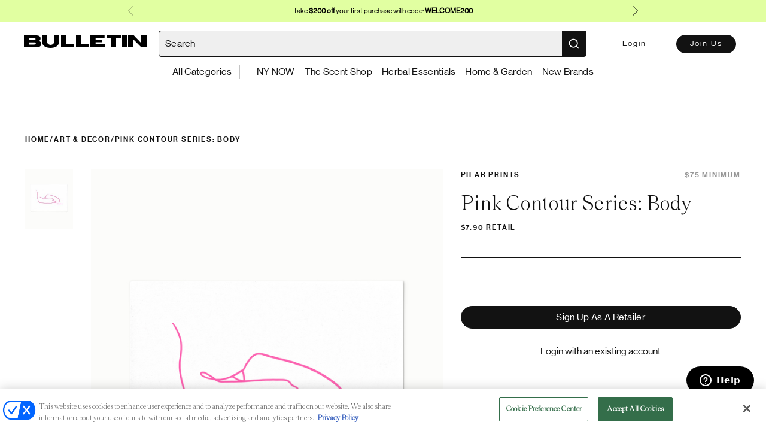

--- FILE ---
content_type: text/html
request_url: https://bulletin.co/products/pink-contour-series-body/c8a26c13-490c-44af-87d0-f54a7465f809
body_size: 2269
content:
<!DOCTYPE html>
<html lang="en">
  <head>
    <meta charset="utf-8" />
    <meta http-equiv="X-UA-Compatible" content="IE=edge" />
    <meta name="viewport" content="width=device-width,initial-scale=1.0" />
    <meta
      name="description"
      content="Bulletin is a curated wholesale marketplace featuring the most coveted brands for Clothing, Handbags, Beauty, Jewelry, Lifestyle and more."
    />
    <meta name="subject" content="Wholesale Retail" />
    <meta name="owner" content="Bulletin" />
    <meta name="identifier-URL" content="https://bulletin.co" />
    <meta name="twitter:title" content="Bulletin" />
    <meta
      name="twitter:description"
      content="Bulletin is a curated wholesale marketplace featuring the most coveted brands for Clothing, Handbags, Beauty, Jewelry, Lifestyle and more."
    />
    <meta name="twitter:card" content="summary_large_image" />
    <meta data-vmid="og:title" property="og:title" content="Bulletin" />
    <meta data-vmid="og:type" property="og:type" content="website" />
    <meta data-vmid="og:image" property="og:image" content="https://bulletin.co/img/bull-bg.jpg" />
    <meta property="og:url" content="https://bulletin.co" />
    <meta
      data-vmid="og:description"
      property="og:description"
      content="Bulletin is a curated wholesale marketplace featuring the most coveted brands for Clothing, Handbags, Beauty, Jewelry, Lifestyle and more."
    />
    <link href="https://fonts.googleapis.com/css?family=Open+Sans:300,400,600,700" rel="stylesheet" />
    <title>Bulletin</title>
    <script>
      var global = window
      window.process = { env: { NODE_ENV: 'production' } }
    </script>
    <script
      type="text/javascript"
      src="https://cdn.cookielaw.org/consent/9b9d602c-9049-4a72-a6e9-41601d6d86de/OtAutoBlock.js"
    ></script>
    <script
      src="https://cdn.cookielaw.org/scripttemplates/otSDKStub.js"
      type="text/javascript"
      charset="UTF-8"
      data-domain-script="9b9d602c-9049-4a72-a6e9-41601d6d86de"
    ></script>
    <!-- Google Tag Manager -->
    <script>
      ;(function (w, d, s, l, i) {
        w[l] = w[l] || []
        w[l].push({ 'gtm.start': new Date().getTime(), event: 'gtm.js' })
        var f = d.getElementsByTagName(s)[0],
          j = d.createElement(s),
          dl = l != 'dataLayer' ? '&l=' + l : ''
        j.async = true
        j.src = 'https://www.googletagmanager.com/gtm.js?id=' + i + dl
        f.parentNode.insertBefore(j, f)
      })(window, document, 'script', 'dataLayer', 'GTM-54SR3WT')
    </script>
    <!-- End Google Tag Manager -->

    <script>
      function loadGoogleScript() {
        const apiKey = 'AIzaSyAmKQbV9C5nlZthjnG9YLvcxW3bAlkkL58'
        const script = document.createElement('script')
        script.src = `https://maps.googleapis.com/maps/api/js?key=${apiKey}&libraries=places&language=en-US&loading=async`
        script.defer = true
        document.head.appendChild(script)
      }
      loadGoogleScript()
    </script>

    <script>
      const script = document.createElement('script'),
        isProd = window.location.origin === 'https://bulletin.co',
        url = `https://checkout-v2.` + (isProd ? '' : 'sandbox.') + `getbalance.com/sdk-latest.js`
      script.src = url
      document.head.appendChild(script)
    </script>

    <link rel="shortcut icon" href="/favicon.ico?v=3" />
    <script type="module" crossorigin src="/assets/index-84517ecf.js"></script>
    <link rel="stylesheet" href="/assets/index-fd3160e2.css">
  </head>
  <body>
    <!-- Meta Pixel Code -->
    <script nonce="WXqgYgHr">
      !(function (f, b, e, v, n, t, s) {
        if (f.fbq) return
        n = f.fbq = function () {
          n.callMethod ? n.callMethod.apply(n, arguments) : n.queue.push(arguments)
        }
        if (!f._fbq) f._fbq = n
        n.push = n
        n.loaded = !0
        n.version = '2.0'
        n.queue = []
        t = b.createElement(e)
        t.async = !0
        t.src = v
        s = b.getElementsByTagName(e)[0]
        s.parentNode.insertBefore(t, s)
      })(window, document, 'script', 'https://connect.facebook.net/en_US/fbevents.js')
      if (window.location.origin === 'https://bulletin.co') {
        fbq('init', '1301131104229916')
        fbq('track', 'PageView')
      }
    </script>
    <!-- End Meta Pixel Code -->
    <script>
      function getTagId() {
        let origin = window.location.origin
        switch (origin) {
          case 'http://localhost:8080':
          case 'https://devshop.bulletin.co':
            return '344136847'
          case 'https://stageshop.bulletin.co':
            return '344136847'
          case 'https://bulletin.co':
            return '343360398'
        }
      }

      function getMeasurementId() {
        let origin = window.location.origin
        switch (origin) {
          case 'http://localhost:8080':
          case 'https://devshop.bulletin.co':
          case 'https://stageshop.bulletin.co':
            return 'W2RMHQ9N40'
          case 'https://bulletin.co':
            return '8TC3LPZTML'
        }
      }
      window.dataLayer = window.dataLayer || []
      function gtag() {
        dataLayer.push(arguments)
      }
      gtag('js', new Date())
      const googleId = `G-` + getTagId()
      const measurementId = `G-` + getMeasurementId()
      config_var = {}
      if (localStorage.USER_INFO) {
        config_var = {
          user_id: JSON.parse(localStorage.USER_INFO)['id'],
          role: JSON.parse(localStorage.USER_INFO)['role']
        }
      } else {
        config_var = {
          role: 'visitor'
        }
      }

      gtag('config', googleId, config_var)
      gtag('config', measurementId, config_var)

      const _gTagScript = document.createElement('script')
      _gTagScript.src = `https://www.googletagmanager.com/gtag/js?id=G-` + getMeasurementId()
      _gTagScript.async = true

      _gTagScript.onerror = () => {
        console.log('Error occurred while loading gtag!')
      }

      document.body.appendChild(_gTagScript)
    </script>
    <!-- Google Tag Manager (noscript) -->
    <noscript
      ><iframe
        src="https://www.googletagmanager.com/ns.html?id=GTM-54SR3WT"
        height="0"
        width="0"
        style="display: none; visibility: hidden"
      ></iframe
    ></noscript>
    <!-- End Google Tag Manager (noscript) -->
    <noscript>
      <strong
        >We're sorry but this doesn't work properly without JavaScript enabled. Please enable it to continue.</strong
      >
    </noscript>
    <div id="app"></div>
    <!-- built files will be auto injected -->
    
  <script defer src="https://static.cloudflareinsights.com/beacon.min.js/vcd15cbe7772f49c399c6a5babf22c1241717689176015" integrity="sha512-ZpsOmlRQV6y907TI0dKBHq9Md29nnaEIPlkf84rnaERnq6zvWvPUqr2ft8M1aS28oN72PdrCzSjY4U6VaAw1EQ==" data-cf-beacon='{"version":"2024.11.0","token":"de91ddd27eb34dff8fa9ec3a3b446444","server_timing":{"name":{"cfCacheStatus":true,"cfEdge":true,"cfExtPri":true,"cfL4":true,"cfOrigin":true,"cfSpeedBrain":true},"location_startswith":null}}' crossorigin="anonymous"></script>
</body>
</html>


--- FILE ---
content_type: text/css
request_url: https://bulletin.co/assets/index-fd3160e2.css
body_size: 80318
content:
@charset "UTF-8";@import"//hello.myfonts.net/count/3c0409";/*! @algolia/autocomplete-theme-classic 1.19.2 | MIT License | © Algolia, Inc. and contributors | https://github.com/algolia/autocomplete */:root{--aa-search-input-height:44px;--aa-input-icon-size:20px;--aa-base-unit:16;--aa-spacing-factor:1;--aa-spacing:calc(var(--aa-base-unit)*var(--aa-spacing-factor)*1px);--aa-spacing-half:calc(var(--aa-spacing)/2);--aa-panel-max-height:650px;--aa-base-z-index:9999;--aa-font-size:calc(var(--aa-base-unit)*1px);--aa-font-family:inherit;--aa-font-weight-medium:500;--aa-font-weight-semibold:600;--aa-font-weight-bold:700;--aa-icon-size:20px;--aa-icon-stroke-width:1.6;--aa-icon-color-rgb:119,119,163;--aa-icon-color-alpha:1;--aa-action-icon-size:20px;--aa-text-color-rgb:38,38,39;--aa-text-color-alpha:1;--aa-primary-color-rgb:62,52,211;--aa-primary-color-alpha:.2;--aa-muted-color-rgb:128,126,163;--aa-muted-color-alpha:.6;--aa-panel-border-color-rgb:128,126,163;--aa-panel-border-color-alpha:.3;--aa-input-border-color-rgb:128,126,163;--aa-input-border-color-alpha:.8;--aa-background-color-rgb:255,255,255;--aa-background-color-alpha:1;--aa-input-background-color-rgb:255,255,255;--aa-input-background-color-alpha:1;--aa-selected-color-rgb:179,173,214;--aa-selected-color-alpha:.205;--aa-description-highlight-background-color-rgb:245,223,77;--aa-description-highlight-background-color-alpha:.5;--aa-detached-media-query:(max-width:680px);--aa-detached-modal-media-query:(min-width:680px);--aa-detached-modal-max-width:680px;--aa-detached-modal-max-height:500px;--aa-overlay-color-rgb:115,114,129;--aa-overlay-color-alpha:.4;--aa-panel-shadow:0 0 0 1px rgba(35,38,59,.1),0 6px 16px -4px rgba(35,38,59,.15);--aa-scrollbar-width:13px;--aa-scrollbar-track-background-color-rgb:234,234,234;--aa-scrollbar-track-background-color-alpha:1;--aa-scrollbar-thumb-background-color-rgb:var(--aa-background-color-rgb);--aa-scrollbar-thumb-background-color-alpha:1}@media (hover:none) and (pointer:coarse){:root{--aa-spacing-factor:1.2;--aa-action-icon-size:22px}}body.dark,body[data-theme=dark]{--aa-text-color-rgb:183,192,199;--aa-primary-color-rgb:146,138,255;--aa-muted-color-rgb:146,138,255;--aa-input-background-color-rgb:0,3,9;--aa-background-color-rgb:21,24,42;--aa-selected-color-rgb:146,138,255;--aa-selected-color-alpha:.25;--aa-description-highlight-background-color-rgb:0 255 255;--aa-description-highlight-background-color-alpha:.25;--aa-icon-color-rgb:119,119,163;--aa-panel-shadow:inset 1px 1px 0 0 #2c2e40,0 3px 8px 0 #000309;--aa-scrollbar-track-background-color-rgb:44,46,64;--aa-scrollbar-thumb-background-color-rgb:var(--aa-background-color-rgb)}.aa-Autocomplete *,.aa-DetachedFormContainer *,.aa-Panel *{box-sizing:border-box}.aa-Autocomplete,.aa-DetachedFormContainer,.aa-Panel{color:#262627;color:rgba(var(--aa-text-color-rgb),var(--aa-text-color-alpha));font-family:inherit;font-family:var(--aa-font-family);font-size:16px;font-size:var(--aa-font-size);font-weight:400;line-height:1em;margin:0;padding:0;text-align:left}.aa-Form{align-items:center;background-color:#fff;background-color:rgba(var(--aa-input-background-color-rgb),var(--aa-input-background-color-alpha));border:1px solid rgba(128,126,163,.8);border:1px solid rgba(var(--aa-input-border-color-rgb),var(--aa-input-border-color-alpha));border-radius:3px;display:flex;line-height:1em;margin:0;position:relative;width:100%}.aa-Form:focus-within{border-color:#3e34d3;border-color:rgba(var(--aa-primary-color-rgb),1);box-shadow:#3e34d333 0 0 0 2px,inset #3e34d333 0 0 0 2px;box-shadow:rgba(var(--aa-primary-color-rgb),var(--aa-primary-color-alpha)) 0 0 0 2px,inset rgba(var(--aa-primary-color-rgb),var(--aa-primary-color-alpha)) 0 0 0 2px;outline:medium none currentColor}.aa-InputWrapperPrefix{align-items:center;display:flex;flex-shrink:0;height:44px;height:var(--aa-search-input-height);order:1}.aa-Label,.aa-LoadingIndicator{cursor:auto;flex-shrink:0;height:100%;padding:0;text-align:left}.aa-Label svg,.aa-LoadingIndicator svg{color:#3e34d3;color:rgba(var(--aa-primary-color-rgb),1);height:auto;max-height:20px;max-height:var(--aa-input-icon-size);stroke-width:1.6;stroke-width:var(--aa-icon-stroke-width);width:20px;width:var(--aa-input-icon-size)}.aa-LoadingIndicator,.aa-SubmitButton{height:100%;padding-left:11px;padding-left:calc(var(--aa-spacing)*.75 - 1px);padding-right:8px;padding-right:var(--aa-spacing-half);width:47px;width:calc(var(--aa-spacing)*1.75 + var(--aa-icon-size) - 1px)}@media (hover:none) and (pointer:coarse){.aa-LoadingIndicator,.aa-SubmitButton{padding-left:3px;padding-left:calc(var(--aa-spacing-half)/2 - 1px);width:39px;width:calc(var(--aa-icon-size) + var(--aa-spacing)*1.25 - 1px)}}.aa-SubmitButton{-webkit-appearance:none;-moz-appearance:none;appearance:none;background:none;border:0;margin:0}.aa-LoadingIndicator{align-items:center;display:flex;justify-content:center}.aa-LoadingIndicator[hidden]{display:none}.aa-InputWrapper{order:3;position:relative;width:100%}.aa-Input{-webkit-appearance:none;-moz-appearance:none;appearance:none;background:none;border:0;color:#262627;color:rgba(var(--aa-text-color-rgb),var(--aa-text-color-alpha));font:inherit;height:44px;height:var(--aa-search-input-height);padding:0;width:100%}.aa-Input::-moz-placeholder{color:#807ea399;color:rgba(var(--aa-muted-color-rgb),var(--aa-muted-color-alpha));opacity:1}.aa-Input::placeholder{color:#807ea399;color:rgba(var(--aa-muted-color-rgb),var(--aa-muted-color-alpha));opacity:1}.aa-Input:focus{border-color:none;box-shadow:none;outline:none}.aa-Input::-webkit-search-cancel-button,.aa-Input::-webkit-search-decoration,.aa-Input::-webkit-search-results-button,.aa-Input::-webkit-search-results-decoration{-webkit-appearance:none;-moz-appearance:none;appearance:none}.aa-InputWrapperSuffix{align-items:center;display:flex;height:44px;height:var(--aa-search-input-height);order:4}.aa-ClearButton{align-items:center;background:none;border:0;color:#807ea399;color:rgba(var(--aa-muted-color-rgb),var(--aa-muted-color-alpha));cursor:pointer;display:flex;height:100%;margin:0;padding:0 12.83328px;padding:0 calc(var(--aa-spacing)*.83333 - .5px)}@media (hover:none) and (pointer:coarse){.aa-ClearButton{padding:0 10.16672px;padding:0 calc(var(--aa-spacing)*.66667 - .5px)}}.aa-ClearButton:focus,.aa-ClearButton:hover{color:#262627;color:rgba(var(--aa-text-color-rgb),var(--aa-text-color-alpha))}.aa-ClearButton[hidden]{display:none}.aa-ClearButton svg{stroke-width:1.6;stroke-width:var(--aa-icon-stroke-width);width:20px;width:var(--aa-icon-size)}.aa-Panel{background-color:#fff;background-color:rgba(var(--aa-background-color-rgb),var(--aa-background-color-alpha));border-radius:4px;border-radius:calc(var(--aa-spacing)/4);box-shadow:0 0 0 1px #23263b1a,0 6px 16px -4px #23263b26;box-shadow:var(--aa-panel-shadow);margin:8px 0 0;overflow:hidden;position:absolute;transition:opacity .2s ease-in,filter .2s ease-in}@media screen and (prefers-reduced-motion){.aa-Panel{transition:none}}.aa-Panel button{-webkit-appearance:none;-moz-appearance:none;appearance:none;background:none;border:0;margin:0;padding:0}.aa-PanelLayout{height:100%;margin:0;max-height:650px;max-height:var(--aa-panel-max-height);overflow-y:auto;padding:0;position:relative;text-align:left}.aa-PanelLayoutColumns--twoGolden{display:grid;grid-template-columns:39.2% auto;overflow:hidden;padding:0}.aa-PanelLayoutColumns--two{display:grid;grid-template-columns:repeat(2,minmax(0,1fr));overflow:hidden;padding:0}.aa-PanelLayoutColumns--three{display:grid;grid-template-columns:repeat(3,minmax(0,1fr));overflow:hidden;padding:0}.aa-Panel--stalled .aa-Source{filter:grayscale(1);opacity:.8}.aa-Panel--scrollable{margin:0;max-height:650px;max-height:var(--aa-panel-max-height);overflow-x:hidden;overflow-y:auto;padding:8px;padding:var(--aa-spacing-half);scrollbar-color:rgba(255,255,255,1) rgba(234,234,234,1);scrollbar-color:rgba(var(--aa-scrollbar-thumb-background-color-rgb),var(--aa-scrollbar-thumb-background-color-alpha)) rgba(var(--aa-scrollbar-track-background-color-rgb),var(--aa-scrollbar-track-background-color-alpha));scrollbar-width:thin}.aa-Panel--scrollable::-webkit-scrollbar{width:13px;width:var(--aa-scrollbar-width)}.aa-Panel--scrollable::-webkit-scrollbar-track{background-color:#eaeaea;background-color:rgba(var(--aa-scrollbar-track-background-color-rgb),var(--aa-scrollbar-track-background-color-alpha))}.aa-Panel--scrollable::-webkit-scrollbar-thumb{background-color:#fff;background-color:rgba(var(--aa-scrollbar-thumb-background-color-rgb),var(--aa-scrollbar-thumb-background-color-alpha));border-radius:9999px;border:3px solid rgba(234,234,234,1);border:3px solid rgba(var(--aa-scrollbar-track-background-color-rgb),var(--aa-scrollbar-track-background-color-alpha));border-right-width:2px}.aa-Source{margin:0;padding:0;position:relative;width:100%}.aa-Source:empty{display:none}.aa-SourceNoResults{font-size:1em;margin:0;padding:16px;padding:var(--aa-spacing)}.aa-List{list-style:none;margin:0}.aa-List,.aa-SourceHeader{padding:0;position:relative}.aa-SourceHeader{margin:8px .5em 8px 0;margin:var(--aa-spacing-half) .5em var(--aa-spacing-half) 0}.aa-SourceHeader:empty{display:none}.aa-SourceHeaderTitle{background:rgba(255,255,255,1);background:rgba(var(--aa-background-color-rgb),var(--aa-background-color-alpha));color:#3e34d3;color:rgba(var(--aa-primary-color-rgb),1);display:inline-block;font-size:.8em;font-weight:600;font-weight:var(--aa-font-weight-semibold);margin:0;padding:0 8px 0 0;padding:0 var(--aa-spacing-half) 0 0;position:relative;z-index:9999;z-index:var(--aa-base-z-index)}.aa-SourceHeaderLine{border-bottom:1px solid rgba(62,52,211,1);border-bottom:1px solid rgba(var(--aa-primary-color-rgb),1);display:block;height:2px;left:0;margin:0;opacity:.3;padding:0;position:absolute;right:0;top:8px;top:var(--aa-spacing-half);z-index:9998;z-index:calc(var(--aa-base-z-index) - 1)}.aa-SourceFooterSeeAll{background:linear-gradient(180deg,rgba(255,255,255,1),rgba(128,126,163,.14));background:linear-gradient(180deg,rgba(var(--aa-background-color-rgb),var(--aa-background-color-alpha)),rgba(128,126,163,.14));border:1px solid rgba(128,126,163,.6);border:1px solid rgba(var(--aa-muted-color-rgb),var(--aa-muted-color-alpha));border-radius:5px;box-shadow:inset 0 0 2px #fff,0 2px 2px -1px #4c455826;color:inherit;font-size:.95em;font-weight:500;font-weight:var(--aa-font-weight-medium);padding:.475em 1em .6em;-webkit-text-decoration:none;text-decoration:none}.aa-SourceFooterSeeAll:focus,.aa-SourceFooterSeeAll:hover{border:1px solid rgba(62,52,211,1);border:1px solid rgba(var(--aa-primary-color-rgb),1);color:#3e34d3;color:rgba(var(--aa-primary-color-rgb),1)}.aa-Item{align-items:center;border-radius:3px;cursor:pointer;display:grid;min-height:40px;min-height:calc(var(--aa-spacing)*2.5);padding:4px;padding:calc(var(--aa-spacing-half)/2)}.aa-Item[aria-selected=true]{background-color:#b3add634;background-color:rgba(var(--aa-selected-color-rgb),var(--aa-selected-color-alpha))}.aa-Item[aria-selected=true] .aa-ActiveOnly,.aa-Item[aria-selected=true] .aa-ItemActionButton{visibility:visible}.aa-ItemIcon{align-items:center;background:rgba(255,255,255,1);background:rgba(var(--aa-background-color-rgb),var(--aa-background-color-alpha));border-radius:3px;box-shadow:inset 0 0 0 1px #807ea34d;box-shadow:inset 0 0 0 1px rgba(var(--aa-panel-border-color-rgb),var(--aa-panel-border-color-alpha));color:#7777a3;color:rgba(var(--aa-icon-color-rgb),var(--aa-icon-color-alpha));display:flex;flex-shrink:0;font-size:.7em;height:28px;height:calc(var(--aa-icon-size) + var(--aa-spacing-half));justify-content:center;overflow:hidden;stroke-width:1.6;stroke-width:var(--aa-icon-stroke-width);text-align:center;width:28px;width:calc(var(--aa-icon-size) + var(--aa-spacing-half))}.aa-ItemIcon img{height:auto;max-height:20px;max-height:calc(var(--aa-icon-size) + var(--aa-spacing-half) - 8px);max-width:20px;max-width:calc(var(--aa-icon-size) + var(--aa-spacing-half) - 8px);width:auto}.aa-ItemIcon svg{height:20px;height:var(--aa-icon-size);width:20px;width:var(--aa-icon-size)}.aa-ItemIcon--alignTop{align-self:flex-start}.aa-ItemIcon--noBorder{background:none;box-shadow:none}.aa-ItemIcon--picture{height:96px;width:96px}.aa-ItemIcon--picture img{max-height:100%;max-width:100%;padding:8px;padding:var(--aa-spacing-half)}.aa-ItemContent{align-items:center;cursor:pointer;display:grid;gap:8px;grid-gap:8px;grid-gap:var(--aa-spacing-half);gap:var(--aa-spacing-half);grid-auto-flow:column;line-height:1.25em;overflow:hidden}.aa-ItemContent:empty{display:none}.aa-ItemContent mark{background:none;color:#262627;color:rgba(var(--aa-text-color-rgb),var(--aa-text-color-alpha));font-style:normal;font-weight:700;font-weight:var(--aa-font-weight-bold)}.aa-ItemContent--dual{display:flex;flex-direction:column;justify-content:space-between;text-align:left}.aa-ItemContent--dual .aa-ItemContentSubtitle,.aa-ItemContent--dual .aa-ItemContentTitle{display:block}.aa-ItemContent--indented{padding-left:36px;padding-left:calc(var(--aa-icon-size) + var(--aa-spacing))}.aa-ItemContentBody{display:grid;gap:4px;grid-gap:4px;grid-gap:calc(var(--aa-spacing-half)/2);gap:calc(var(--aa-spacing-half)/2)}.aa-ItemContentTitle{display:inline-block;margin:0 .5em 0 0;max-width:100%;overflow:hidden;padding:0;text-overflow:ellipsis;white-space:nowrap}.aa-ItemContentSubtitle{font-size:.92em}.aa-ItemContentSubtitleIcon:before{border-color:#807ea3a3;border-color:rgba(var(--aa-muted-color-rgb),.64);border-style:solid;content:"";display:inline-block;left:1px;position:relative;top:-3px}.aa-ItemContentSubtitle--inline .aa-ItemContentSubtitleIcon:before{border-width:0 0 1.5px;margin-left:8px;margin-left:var(--aa-spacing-half);margin-right:4px;margin-right:calc(var(--aa-spacing-half)/2);width:10px;width:calc(var(--aa-spacing-half) + 2px)}.aa-ItemContentSubtitle--standalone{align-items:center;color:#262627;color:rgba(var(--aa-text-color-rgb),var(--aa-text-color-alpha));display:grid;gap:8px;grid-gap:8px;grid-gap:var(--aa-spacing-half);gap:var(--aa-spacing-half);grid-auto-flow:column;justify-content:start}.aa-ItemContentSubtitle--standalone .aa-ItemContentSubtitleIcon:before{border-radius:0 0 0 3px;border-width:0 0 1.5px 1.5px;height:8px;height:var(--aa-spacing-half);width:8px;width:var(--aa-spacing-half)}.aa-ItemContentSubtitleCategory{color:#807ea3;color:rgba(var(--aa-muted-color-rgb),1);font-weight:500}.aa-ItemContentDescription{color:#262627;color:rgba(var(--aa-text-color-rgb),var(--aa-text-color-alpha));font-size:.85em;max-width:100%;overflow-x:hidden;text-overflow:ellipsis}.aa-ItemContentDescription:empty{display:none}.aa-ItemContentDescription mark{background:rgba(245,223,77,.5);background:rgba(var(--aa-description-highlight-background-color-rgb),var(--aa-description-highlight-background-color-alpha));color:#262627;color:rgba(var(--aa-text-color-rgb),var(--aa-text-color-alpha));font-style:normal;font-weight:500;font-weight:var(--aa-font-weight-medium)}.aa-ItemContentDash{color:#807ea399;color:rgba(var(--aa-muted-color-rgb),var(--aa-muted-color-alpha));display:none;opacity:.4}.aa-ItemContentTag{background-color:#3e34d333;background-color:rgba(var(--aa-primary-color-rgb),var(--aa-primary-color-alpha));border-radius:3px;margin:0 .4em 0 0;padding:.08em .3em}.aa-ItemLink,.aa-ItemWrapper{align-items:center;color:inherit;display:grid;gap:4px;grid-gap:4px;grid-gap:calc(var(--aa-spacing-half)/2);gap:calc(var(--aa-spacing-half)/2);grid-auto-flow:column;justify-content:space-between;width:100%}.aa-ItemLink{color:inherit;-webkit-text-decoration:none;text-decoration:none}.aa-ItemActions{display:grid;grid-auto-flow:column;height:100%;justify-self:end;margin:0 calc((16 * 1 * 1px)/-3);margin:0 calc(16px/-3);margin:0 calc(var(--aa-spacing)/-3);padding:0 2px 0 0}.aa-ItemActionButton{align-items:center;background:none;border:0;color:#807ea399;color:rgba(var(--aa-muted-color-rgb),var(--aa-muted-color-alpha));cursor:pointer;display:flex;flex-shrink:0;padding:0}.aa-ItemActionButton:focus svg,.aa-ItemActionButton:hover svg{color:#262627;color:rgba(var(--aa-text-color-rgb),var(--aa-text-color-alpha))}@media (hover:none) and (pointer:coarse){.aa-ItemActionButton:focus svg,.aa-ItemActionButton:hover svg{color:inherit}}.aa-ItemActionButton svg{color:#807ea399;color:rgba(var(--aa-muted-color-rgb),var(--aa-muted-color-alpha));margin:0;margin:calc(16px/3);margin:calc(var(--aa-spacing)/3);stroke-width:1.6;stroke-width:var(--aa-icon-stroke-width);width:20px;width:var(--aa-action-icon-size)}.aa-ActiveOnly{visibility:hidden}.aa-PanelHeader{align-items:center;background:rgba(62,52,211,1);background:rgba(var(--aa-primary-color-rgb),1);color:#fff;display:grid;height:var(--aa-modal-header-height);margin:0;padding:8px 16px;padding:var(--aa-spacing-half) var(--aa-spacing);position:relative}.aa-PanelHeader:after{background-image:linear-gradient(rgba(255,255,255,1),rgba(255,255,255,0));background-image:linear-gradient(rgba(var(--aa-background-color-rgb),1),rgba(var(--aa-background-color-rgb),0));bottom:-8px;bottom:calc(var(--aa-spacing-half)*-1);content:"";height:8px;height:var(--aa-spacing-half);left:0;pointer-events:none;position:absolute;right:0;z-index:9999;z-index:var(--aa-base-z-index)}.aa-PanelFooter{background-color:#fff;background-color:rgba(var(--aa-background-color-rgb),var(--aa-background-color-alpha));box-shadow:inset 0 1px #807ea34d;box-shadow:inset 0 1px 0 rgba(var(--aa-panel-border-color-rgb),var(--aa-panel-border-color-alpha));display:flex;justify-content:space-between;margin:0;padding:16px;padding:var(--aa-spacing);position:relative;z-index:9999;z-index:var(--aa-base-z-index)}.aa-PanelFooter:after{background-image:linear-gradient(rgba(255,255,255,0),rgba(128,126,163,.6));background-image:linear-gradient(rgba(var(--aa-background-color-rgb),0),rgba(var(--aa-muted-color-rgb),var(--aa-muted-color-alpha)));content:"";height:16px;height:var(--aa-spacing);left:0;opacity:.12;pointer-events:none;position:absolute;right:0;top:-16px;top:calc(var(--aa-spacing)*-1);z-index:9998;z-index:calc(var(--aa-base-z-index) - 1)}.aa-DetachedContainer{background:rgba(255,255,255,1);background:rgba(var(--aa-background-color-rgb),var(--aa-background-color-alpha));bottom:0;box-shadow:0 0 0 1px #23263b1a,0 6px 16px -4px #23263b26;box-shadow:var(--aa-panel-shadow);display:flex;flex-direction:column;left:0;margin:0;overflow:hidden;padding:0;position:fixed;right:0;top:0;z-index:9999;z-index:var(--aa-base-z-index)}.aa-DetachedContainer:after{height:32px}.aa-DetachedContainer .aa-SourceHeader{margin:8px 0 8px 2px;margin:var(--aa-spacing-half) 0 var(--aa-spacing-half) 2px}.aa-DetachedContainer .aa-Panel{background-color:#fff;background-color:rgba(var(--aa-background-color-rgb),var(--aa-background-color-alpha));border-radius:0;box-shadow:none;flex-grow:1;margin:0;padding:0;position:relative}.aa-DetachedContainer .aa-PanelLayout{bottom:0;box-shadow:none;left:0;margin:0;max-height:none;overflow-y:auto;position:absolute;right:0;top:0;width:100%}.aa-DetachedFormContainer{border-bottom:1px solid rgba(128,126,163,.3);border-bottom:1px solid rgba(var(--aa-panel-border-color-rgb),var(--aa-panel-border-color-alpha));display:flex;flex-direction:row;justify-content:space-between;margin:0;padding:8px;padding:var(--aa-spacing-half)}.aa-DetachedCancelButton{background:none;border:0;border-radius:3px;color:inherit;color:#262627;color:rgba(var(--aa-text-color-rgb),var(--aa-text-color-alpha));cursor:pointer;font:inherit;margin:0 0 0 8px;margin:0 0 0 var(--aa-spacing-half);padding:0 8px;padding:0 var(--aa-spacing-half)}.aa-DetachedCancelButton:focus,.aa-DetachedCancelButton:hover{box-shadow:inset 0 0 0 1px #807ea34d;box-shadow:inset 0 0 0 1px rgba(var(--aa-panel-border-color-rgb),var(--aa-panel-border-color-alpha))}.aa-DetachedContainer--modal{border-radius:6px;bottom:inherit;height:auto;margin:0 auto;max-width:680px;max-width:var(--aa-detached-modal-max-width);position:absolute;top:3%}.aa-DetachedContainer--modal .aa-PanelLayout{max-height:500px;max-height:var(--aa-detached-modal-max-height);padding-bottom:8px;padding-bottom:var(--aa-spacing-half);position:static}.aa-DetachedContainer--modal .aa-PanelLayout:empty{display:none}.aa-DetachedSearchButton{align-items:center;background-color:#fff;background-color:rgba(var(--aa-input-background-color-rgb),var(--aa-input-background-color-alpha));border:1px solid rgba(128,126,163,.8);border:1px solid rgba(var(--aa-input-border-color-rgb),var(--aa-input-border-color-alpha));border-radius:3px;color:#807ea399;color:rgba(var(--aa-muted-color-rgb),var(--aa-muted-color-alpha));cursor:pointer;display:flex;font:inherit;font-family:inherit;font-family:var(--aa-font-family);font-size:16px;font-size:var(--aa-font-size);height:44px;height:var(--aa-search-input-height);margin:0;padding:0 5.5px;padding:0 calc(var(--aa-search-input-height)/8);position:relative;text-align:left;width:100%}.aa-DetachedSearchButton:focus{border-color:#3e34d3;border-color:rgba(var(--aa-primary-color-rgb),1);box-shadow:#3e34d333 0 0 0 3px,inset #3e34d333 0 0 0 2px;box-shadow:rgba(var(--aa-primary-color-rgb),var(--aa-primary-color-alpha)) 0 0 0 3px,inset rgba(var(--aa-primary-color-rgb),var(--aa-primary-color-alpha)) 0 0 0 2px;outline:medium none currentColor}.aa-DetachedSearchButtonIcon{align-items:center;color:#3e34d3;color:rgba(var(--aa-primary-color-rgb),1);cursor:auto;display:flex;flex-shrink:0;height:100%;justify-content:center;width:36px;width:calc(var(--aa-icon-size) + var(--aa-spacing))}.aa-DetachedSearchButtonQuery{color:#262627;color:rgba(var(--aa-text-color-rgb),1);line-height:1.25em;overflow:hidden;text-overflow:ellipsis;white-space:nowrap}.aa-DetachedSearchButtonPlaceholder[hidden]{display:none}.aa-Detached{height:100vh;overflow:hidden}.aa-DetachedOverlay{background-color:#73728166;background-color:rgba(var(--aa-overlay-color-rgb),var(--aa-overlay-color-alpha));height:100vh;left:0;margin:0;padding:0;position:fixed;right:0;top:0;z-index:9998;z-index:calc(var(--aa-base-z-index) - 1)}.aa-GradientBottom,.aa-GradientTop{height:8px;height:var(--aa-spacing-half);left:0;pointer-events:none;position:absolute;right:0;z-index:9999;z-index:var(--aa-base-z-index)}.aa-GradientTop{background-image:linear-gradient(rgba(255,255,255,1),rgba(255,255,255,0));background-image:linear-gradient(rgba(var(--aa-background-color-rgb),1),rgba(var(--aa-background-color-rgb),0));top:0}.aa-GradientBottom{background-image:linear-gradient(rgba(255,255,255,0),rgba(255,255,255,1));background-image:linear-gradient(rgba(var(--aa-background-color-rgb),0),rgba(var(--aa-background-color-rgb),1));border-bottom-left-radius:4px;border-bottom-left-radius:calc(var(--aa-spacing)/4);border-bottom-right-radius:4px;border-bottom-right-radius:calc(var(--aa-spacing)/4);bottom:0}@media (hover:none) and (pointer:coarse){.aa-DesktopOnly{display:none}}@media (hover:hover){.aa-TouchOnly{display:none}}section[data-autocomplete-source-id=recentSearchesPlugin] .aa-Item,section[data-autocomplete-source-id=brands] .aa-List .aa-ItemContent .aa-ItemText .aa-ItemMinimumOrder,section[data-autocomplete-source-id=brands] .aa-List .aa-ItemContent .aa-ItemText .aa-ItemTitle,.aa-Item,.aa-Input,.aa-DetachedSearchButton,.body-copy-1{font-family:NHaasGroteskDSPro-55Rg;font-style:normal;font-weight:450;font-size:16px;line-height:24px}.aa-DetachedCancelButton,.aa-DetachedSearchButtonPlaceholder,.aa-DetachedSearchButtonQuery,.font-sans,.subheading-1{color:#121212;font-family:NHaasGroteskDSPro-55Rg;font-size:16px;font-weight:400;font-stretch:normal;font-style:normal;line-height:1.3;letter-spacing:.32px}@media (max-width: 770px){.aa-DetachedCancelButton,.aa-DetachedSearchButtonPlaceholder,.aa-DetachedSearchButtonQuery,.font-sans,.subheading-1{font-size:.875rem}}.aa-SourceHeader,.subheading-2{color:#121212;font-size:.875rem}.aa-SourceHeader,.subheading-2{color:#121212;font-family:NHaasGroteskDSPro-65Md;font-size:.75rem;font-weight:500;font-stretch:normal;font-style:normal;line-height:1.6;letter-spacing:1.92px}@media (max-width: 770px){.aa-SourceHeader,.subheading-2{font-size:.813rem;line-height:1.4;letter-spacing:2.08px}}@media print{.aa-SourceHeader,.subheading-2{font-size:10px!important}}.autocomplete-container{margin:0 auto;max-width:800px}.autocomplete-container-hidden{display:none}.icon-only{display:flex;align-items:center;justify-content:center}.icon-only .aa-DetachedSearchButton{padding:0;background-color:transparent;border:none}.icon-only .aa-DetachedSearchButton:focus{outline:none;box-shadow:none}.icon-only .aa-DetachedSearchButtonPlaceholder,.icon-only .aa-DetachedSearchButtonQuery{display:none}.icon-only .aa-DetachedSearchButtonIcon{margin-left:0;order:1;background-color:transparent}.icon-only .aa-DetachedSearchButtonIcon svg{display:none}.icon-only .aa-DetachedSearchButtonIcon:after{content:"";display:inline-block;width:120px;height:45px;background-color:#121212;-webkit-mask:url(/assets/search-e6e58439.svg) no-repeat center;mask:url(/assets/search-e6e58439.svg) no-repeat center;mask-size:contain;-webkit-mask:url(/assets/search-e6e58439.svg) no-repeat center;-webkit-mask-size:contain}.icon-only .aa-DetachedSearchButtonIcon:hover:after{cursor:pointer;opacity:.6}.aa-DetachedContainer--modal{max-width:800px;margin:0 auto}@media (min-width: 1440px){.aa-DetachedContainer--modal{max-width:835px}}.aa-Panel{z-index:1}.aa-PanelLayout{padding:0}.aa-SourceHeader{text-transform:uppercase;padding-left:20px}.aa-DetachedContainer{padding:0}.aa-DetachedFormContainer{border-bottom:none;margin-bottom:5px;padding:20px}.aa-DetachedSearchButton{border:1px solid #121212;border-radius:4px;display:flex;padding:0 0 0 10px;background-color:#efefef;width:100%}.aa-DetachedSearchButtonIcon{margin-left:auto;width:40px;order:3;background-color:#121212}.aa-DetachedSearchButtonIcon svg{fill:#fff}.aa-DetachedSearchButtonPlaceholder,.aa-DetachedSearchButtonQuery{color:#121212}.aa-DetachedSearchButtonPlaceholder{order:1}.aa-DetachedSearchButtonQuery{order:2}.aa-Form{border:1px solid #121212;border-radius:4px;display:flex;align-items:center;justify-content:center;padding-left:10px;width:100%;background-color:#efefef;outline:none;color:#121212;box-shadow:none;text-align:right}.aa-Form:focus-within,.aa-Form:active{border-color:#121212;box-shadow:none}.aa-Input{color:#121212}.aa-Input::-moz-placeholder{color:#121212}.aa-Input::placeholder{color:#121212}.aa-InputWrapperPrefix{order:5}.aa-SubmitButton{width:40px;border:1px solid #121212;background-color:#121212}.aa-Label button svg{fill:#fff}.aa-DetachedCancelButton:hover{outline:none;box-shadow:none;opacity:.7}.search-error{color:#ff002e;padding:10px;border:1px solid #ff002e;border-radius:4px;margin-bottom:10px;text-align:center}.search-loading{color:#121212;padding:10px;text-align:center}.aa-DetachedOverlay{background-color:#000000b3}.aa-ItemContent{display:flex;align-items:center;gap:5px}.aa-ItemActionButton:nth-child(2){display:none}section[data-autocomplete-source-id=categories] .aa-List{display:flex;align-items:center;gap:10px;flex-wrap:wrap;margin-top:5px;padding-inline:20px}section[data-autocomplete-source-id=categories] .aa-List.aa-List .aa-Item{display:flex;gap:5px;border:1px solid #c4c4c4;border-radius:100px;padding:4px 8px 4px 16px}section[data-autocomplete-source-id=categories] .aa-List.aa-List .aa-Item:hover{background-color:#e1ffa1}section[data-autocomplete-source-id=categories] .aa-List.aa-List .aa-Item[aria-selected=true]{background-color:#e1ffa1}section[data-autocomplete-source-id=brands] .aa-List{display:flex;align-items:center;gap:40px;flex-wrap:wrap;flex-direction:row;margin-top:5px;padding-inline:20px}@media (max-width: 460px){section[data-autocomplete-source-id=brands] .aa-List{align-items:start;gap:5px;flex-direction:column}}@media (max-width: 770px){section[data-autocomplete-source-id=brands] .aa-List{align-items:start;gap:5px;flex-direction:column}}@media (max-width: 992px){section[data-autocomplete-source-id=brands] .aa-List{align-items:start;gap:5px;flex-direction:column}}section[data-autocomplete-source-id=brands] .aa-List .aa-Item{padding:10px 5px}section[data-autocomplete-source-id=brands] .aa-List .aa-ItemContent{display:flex;align-items:center;gap:10px;width:100%}section[data-autocomplete-source-id=brands] .aa-List .aa-ItemContent .aa-ItemImage{width:80px;height:80px;border-radius:4px;flex-shrink:0}section[data-autocomplete-source-id=brands] .aa-List .aa-ItemContent .aa-ItemText{flex-grow:1;display:flex;flex-direction:column;justify-content:center}section[data-autocomplete-source-id=brands] .aa-List .aa-ItemContent .aa-ItemText .aa-ItemTitle{color:#121212;margin-bottom:5px}section[data-autocomplete-source-id=brands] .aa-List .aa-ItemContent .aa-ItemText .aa-ItemMinimumOrder{font-size:12px;color:#757575}section[data-autocomplete-source-id=brands] .aa-List .aa-Item:hover{background-color:transparent;opacity:.5}section[data-autocomplete-source-id=brands] .aa-List .aa-Item[aria-selected=true]{background-color:transparent}section[data-autocomplete-source-id=recentSearchesPlugin] .aa-Item{padding-inline:20px}section[data-autocomplete-source-id=recentSearchesPlugin] .aa-ItemContent{display:flex;align-items:center;gap:5px}section[data-autocomplete-source-id=recentSearchesPlugin] .aa-Item:hover{background-color:#e1ffa1}section[data-autocomplete-source-id=recentSearchesPlugin] .aa-Item[aria-selected=true]{background-color:#e1ffa1}section[data-autocomplete-source-id=recentSearchesPlugin] .aa-ItemActions .aa-ItemActionButton{font-size:12px}section[data-autocomplete-source-id=recentSearchesPlugin] .aa-ItemActions .aa-ItemActionButton svg{display:none}section[data-autocomplete-source-id=recentSearchesPlugin] .aa-ItemActions .aa-ItemActionButton:after{content:"";display:inline-block;width:25px;height:25px;background-color:#121212;-webkit-mask:url(/assets/close-9164c271.svg) no-repeat center;mask:url(/assets/close-9164c271.svg) no-repeat center;mask-size:contain;-webkit-mask:url(/assets/close-9164c271.svg) no-repeat center;-webkit-mask-size:contain;transition:transform .2s ease}section[data-autocomplete-source-id=recentSearchesPlugin] .aa-ItemActions .aa-ItemActionButton:hover:after{opacity:.5}section[data-autocomplete-source-id=querySuggestionsPlugin] .aa-List .aa-Item{padding-inline:20px}section[data-autocomplete-source-id=querySuggestionsPlugin] .aa-List .aa-Item:hover{background-color:#e1ffa1}section[data-autocomplete-source-id=querySuggestionsPlugin] .aa-List .aa-Item[aria-selected=true]{background-color:#e1ffa1}section[data-autocomplete-source-id=querySuggestionsPlugin] .aa-ItemActions{display:none}section[data-autocomplete-source-id=tradeShows] .aa-List{display:flex;flex-wrap:wrap;padding-inline:17px}@media (max-width: 460px){section[data-autocomplete-source-id=tradeShows] .aa-List{align-items:start;gap:5px;flex-direction:column}}@media (max-width: 770px){section[data-autocomplete-source-id=tradeShows] .aa-List{align-items:start;gap:5px;flex-direction:column}}@media (max-width: 992px){section[data-autocomplete-source-id=tradeShows] .aa-List{align-items:start;gap:5px;flex-direction:column}}section[data-autocomplete-source-id=tradeShows] .aa-List .aa-Item{flex:1;padding:10px 5px;width:100%}section[data-autocomplete-source-id=tradeShows] .aa-List .aa-ItemContent{display:flex;background-color:#f3ece5;align-items:center;justify-content:center;gap:10px;max-width:362px;padding:20px;width:100%}section[data-autocomplete-source-id=tradeShows] .aa-List .aa-Item:hover{background-color:transparent;opacity:.5}section[data-autocomplete-source-id=tradeShows] .aa-List .aa-Item[aria-selected=true]{background-color:transparent}.cart-count[data-v-2840380d]{pointer-events:none;position:absolute;top:50%;left:55%;transform:translate(-50%,-50%)}@keyframes draw-in-animation-b6adf7d6{0%{right:-400px}to{right:0}}@keyframes draw-out-animation-b6adf7d6{0%{right:0}to{right:-400px}}@keyframes draw-in-animation-small-b6adf7d6{0%{top:100%}to{top:0}}@keyframes draw-out-animation-small-b6adf7d6{0%{top:0}to{top:100%}}.cart-in-animation[data-v-b6adf7d6]{animation-duration:.5s;animation-timing-function:ease-in-out;animation-name:draw-in-animation-b6adf7d6}@media (max-width: 770px){.cart-in-animation[data-v-b6adf7d6]{animation-name:draw-in-animation-small-b6adf7d6}}.cart-out-animation[data-v-b6adf7d6]{animation-duration:.5s;animation-timing-function:ease-in-out;animation-name:draw-out-animation-b6adf7d6}@media (max-width: 770px){.cart-out-animation[data-v-b6adf7d6]{animation-name:draw-out-animation-small-b6adf7d6}}.account-popup-wrapper[data-v-54e089cb]{position:absolute;top:50px;right:-90px;z-index:18;cursor:pointer}.account-popup-wrapper.brand-wrapper[data-v-54e089cb]{top:56px!important;right:10px!important}.account-popup[data-v-54e089cb]{display:block;z-index:15;position:relative}.account-popup-content[data-v-54e089cb]{background:#ffffff;padding:24px;border:1px solid #121212;width:320px}.count-indicator[data-v-54e089cb]{height:20px;width:20px;background:#8befdd;font-size:10px;text-align:center;line-height:20px;border-radius:50%}.divider[data-v-54e089cb]{background:#efefef;height:1px;width:100%;margin-bottom:24px}.menu-item[data-v-54e089cb]{margin-bottom:24px;font-family:NHaasGroteskDSPro-55Rg,serif;font-size:16px;display:block}.menu-item[data-v-54e089cb]:hover{cursor:pointer;color:#757575}.auth-button[data-v-579a8a0f]{min-width:100px!important;letter-spacing:2.08px!important}.re-order-button[data-v-579a8a0f]{margin-left:16px;margin-right:16px}@media (max-width: 992px){.re-order-button[data-v-579a8a0f]{display:none!important}}.controls-container[data-v-579a8a0f]{width:152px}@media (max-width: 992px){.controls-container[data-v-579a8a0f]{width:100%}}.mobile-menu[data-v-d9752f51]{position:absolute;top:0;bottom:0;left:0;right:0;background:#ffffff;z-index:30}.mobile-menu .close-container[data-v-d9752f51]{position:absolute;top:16px;right:16px}.mobile-menu .back-container[data-v-d9752f51]{top:16px;left:16px;position:fixed;transition:opacity .2s ease-in-out;display:flex;align-items:center}.mobile-menu .back-container[data-v-d9752f51]:hover{cursor:pointer;opacity:.8}.mobile-menu .back-container .back-icon[data-v-d9752f51]{width:40px;height:40px}.mobile-menu .back-container .back-label[data-v-d9752f51]{color:#757575;font-family:NHaasGroteskDSPro-65Md;font-size:12px;letter-spacing:.16em;margin-left:8px;text-transform:uppercase}.mobile-menu .menu-section[data-v-d9752f51]{margin-top:40px}.mobile-menu .menu-section.small-margin-top[data-v-d9752f51]{margin-top:24px!important}.mobile-menu .menu-section .section-heading[data-v-d9752f51]{font-size:32px!important;margin-bottom:12px}.mobile-menu .menu-content[data-v-d9752f51]{padding:56px 16px}.mobile-menu .scroll-area[data-v-d9752f51]{height:calc(100vh - 56px);overflow:auto}.mobile-menu .menu-section-list-item[data-v-d9752f51]{height:50px;font-family:NHaasGroteskDSPro-55Rg;font-size:16px}.mobile-menu .menu-section-list-item .count-indicator[data-v-d9752f51]{height:20px;width:20px;background:#121212;color:#fff;font-size:10px;text-align:center;line-height:20px;border-radius:50%}.mobile-menu .bottom-buttons[data-v-d9752f51]{margin-top:24px;margin-bottom:72px}.mobile-menu .divider[data-v-d9752f51]{background:#efefef;height:1px;width:100%;margin-block:8px}.mobile-menu .sub-category-menu[data-v-d9752f51]{padding:0 0 72px!important;border:none}.subsection-container[data-v-d9752f51]{padding-left:24px}.brand-menu-item-link[data-v-4a1b585d]{display:flex;flex-direction:column;width:calc(50% - 16px);cursor:pointer;margin:0 10px}.brand-menu-image-container[data-v-4a1b585d]{border:1px solid #121212;overflow:hidden;height:184px;width:164px}.brand-menu-image[data-v-4a1b585d]{width:100%;height:100%;-o-object-fit:cover;object-fit:cover;-o-object-position:50% 50%;object-position:50% 50%}.mobile-menu[data-v-4a1b585d]{position:absolute;top:0;bottom:0;left:0;right:0;background:#ffffff;z-index:30}.mobile-menu .close-container[data-v-4a1b585d]{position:absolute;top:16px;right:16px}.mobile-menu .back-container[data-v-4a1b585d]{top:16px;left:16px;position:fixed;transition:opacity .2s ease-in-out;display:flex;align-items:center}.mobile-menu .back-container[data-v-4a1b585d]:hover{cursor:pointer;opacity:.8}.mobile-menu .back-container .back-icon[data-v-4a1b585d]{width:40px;height:40px}.mobile-menu .back-container .back-label[data-v-4a1b585d]{color:#757575;font-family:NHaasGroteskDSPro-65Md;font-size:12px;letter-spacing:.16em;margin-left:8px;text-transform:uppercase}.mobile-menu .menu-section[data-v-4a1b585d]{margin-top:40px}.mobile-menu .menu-section.small-margin-top[data-v-4a1b585d]{margin-top:24px!important}.mobile-menu .menu-section .section-heading[data-v-4a1b585d]{font-size:32px!important;margin-bottom:12px}.mobile-menu .menu-content[data-v-4a1b585d]{padding:56px 16px}.mobile-menu .scroll-area[data-v-4a1b585d]{height:calc(100vh - 56px);overflow:auto}.mobile-menu .menu-section-list-item[data-v-4a1b585d]{height:50px;font-family:NHaasGroteskDSPro-55Rg;font-size:16px}.mobile-menu .menu-section-list-item .count-indicator[data-v-4a1b585d]{height:20px;width:20px;background:#121212;color:#fff;font-size:10px;text-align:center;line-height:20px;border-radius:50%}.mobile-menu .bottom-buttons[data-v-4a1b585d]{margin-top:24px;margin-bottom:72px}.mobile-menu .divider[data-v-4a1b585d]{background:#efefef;height:1px;width:100%;margin-block:8px}.mobile-menu .sub-category-menu[data-v-4a1b585d]{padding:0 0 72px!important;border:none}.loader[data-v-a337fd47]{height:25px;width:25px}.loader.dark[data-v-a337fd47]{border-top:2px solid rgba(0,0,0,.7)!important;border-right:2px solid rgba(0,0,0,.7)!important;border-bottom:2px solid rgba(0,0,0,.7)!important;border-left:2px solid transparent!important}.loader.white[data-v-a337fd47]{border-top:2px solid rgba(255,255,255,.7)!important;border-right:2px solid rgba(255,255,255,.7)!important;border-bottom:2px solid rgba(255,255,255,.7)!important;border-left:2px solid transparent!important}.commands-container[data-v-0a130cd9]{background:#ffffff;position:fixed;top:0;left:0;right:0;height:60px}.scrollable[data-v-0a130cd9]{height:100vh;overflow-y:scroll}.collection-container[data-v-0a130cd9]{display:flex;flex-direction:column;padding:16px 8px;width:50%}.collection-container[data-v-0a130cd9]:hover{opacity:.7}.collection-image[data-v-0a130cd9]{aspect-ratio:.9/1;border:1px solid #121212;cursor:pointer}.collection-image.rounded[data-v-0a130cd9]{border-radius:16px}.collection-image.top-rounded[data-v-0a130cd9]{border-top-left-radius:50%;border-top-right-radius:50%}.mobile-menu[data-v-0a130cd9]{position:absolute;top:0;bottom:0;left:0;right:0;background:#ffffff;z-index:30}.mobile-menu .close-container[data-v-0a130cd9]{position:absolute;top:16px;right:16px}.mobile-menu .back-container[data-v-0a130cd9]{top:16px;left:16px;position:fixed;transition:opacity .2s ease-in-out;display:flex;align-items:center}.mobile-menu .back-container[data-v-0a130cd9]:hover{cursor:pointer;opacity:.8}.mobile-menu .back-container .back-icon[data-v-0a130cd9]{width:40px;height:40px}.mobile-menu .back-container .back-label[data-v-0a130cd9]{color:#757575;font-family:NHaasGroteskDSPro-65Md;font-size:12px;letter-spacing:.16em;margin-left:8px;text-transform:uppercase}.mobile-menu .menu-section[data-v-0a130cd9]{margin-top:40px}.mobile-menu .menu-section.small-margin-top[data-v-0a130cd9]{margin-top:24px!important}.mobile-menu .menu-section .section-heading[data-v-0a130cd9]{font-size:32px!important;margin-bottom:12px}.mobile-menu .menu-content[data-v-0a130cd9]{padding:56px 16px}.mobile-menu .scroll-area[data-v-0a130cd9]{height:calc(100vh - 56px);overflow:auto}.mobile-menu .menu-section-list-item[data-v-0a130cd9]{height:50px;font-family:NHaasGroteskDSPro-55Rg;font-size:16px}.mobile-menu .menu-section-list-item .count-indicator[data-v-0a130cd9]{height:20px;width:20px;background:#121212;color:#fff;font-size:10px;text-align:center;line-height:20px;border-radius:50%}.mobile-menu .bottom-buttons[data-v-0a130cd9]{margin-top:24px;margin-bottom:72px}.mobile-menu .divider[data-v-0a130cd9]{background:#efefef;height:1px;width:100%;margin-block:8px}.mobile-menu .sub-category-menu[data-v-0a130cd9]{padding:0 0 72px!important;border:none}.mobile-menu[data-v-fed36c1c]{position:absolute;top:0;bottom:0;left:0;right:0;background:#ffffff;z-index:30}.mobile-menu .close-container[data-v-fed36c1c]{position:absolute;top:16px;right:16px}.mobile-menu .back-container[data-v-fed36c1c]{top:16px;left:16px;position:fixed;transition:opacity .2s ease-in-out;display:flex;align-items:center}.mobile-menu .back-container[data-v-fed36c1c]:hover{cursor:pointer;opacity:.8}.mobile-menu .back-container .back-icon[data-v-fed36c1c]{width:40px;height:40px}.mobile-menu .back-container .back-label[data-v-fed36c1c]{color:#757575;font-family:NHaasGroteskDSPro-65Md;font-size:12px;letter-spacing:.16em;margin-left:8px;text-transform:uppercase}.mobile-menu .menu-section[data-v-fed36c1c]{margin-top:40px}.mobile-menu .menu-section.small-margin-top[data-v-fed36c1c]{margin-top:24px!important}.mobile-menu .menu-section .section-heading[data-v-fed36c1c]{font-size:32px!important;margin-bottom:12px}.mobile-menu .menu-content[data-v-fed36c1c]{padding:56px 16px}.mobile-menu .scroll-area[data-v-fed36c1c]{height:calc(100vh - 56px);overflow:auto}.mobile-menu .menu-section-list-item[data-v-fed36c1c]{height:50px;font-family:NHaasGroteskDSPro-55Rg;font-size:16px}.mobile-menu .menu-section-list-item .count-indicator[data-v-fed36c1c]{height:20px;width:20px;background:#121212;color:#fff;font-size:10px;text-align:center;line-height:20px;border-radius:50%}.mobile-menu .bottom-buttons[data-v-fed36c1c]{margin-top:24px;margin-bottom:72px}.mobile-menu .divider[data-v-fed36c1c]{background:#efefef;height:1px;width:100%;margin-block:8px}.mobile-menu .sub-category-menu[data-v-fed36c1c]{padding:0 0 72px!important;border:none}.search-result-page[data-v-eff4a970]{padding:0 20px 40px;display:flex;width:100%;overflow-x:hidden}@media (max-width: 770px){.search-result-page[data-v-eff4a970]{padding:16px;display:block}}.search-result-page .page-content[data-v-eff4a970]{padding-left:24px;padding-top:24px;flex:1}@media (max-width: 770px){.search-result-page .page-content[data-v-eff4a970]{padding:0}}.search-result-page .page-content .page-header[data-v-eff4a970]{width:100%;margin-bottom:16px}.search-result-page .page-content .page-header .page-title-row[data-v-eff4a970]{display:flex;justify-content:space-between;align-items:center;flex:1}.search-result-page .page-content .page-header .page-title-row .page-title[data-v-eff4a970]{font-family:Teodor;font-size:48px}@media (max-width: 770px){.search-result-page .page-content .page-header .page-title-row .page-title[data-v-eff4a970]{font-size:32px}}.search-result-page .page-content .page-header .mobile-total-count[data-v-eff4a970]{margin-top:8px}.search-result-page .filter-badges[data-v-eff4a970]{margin-bottom:8px;margin-top:16px}.back-to-parent[data-v-eff4a970]{display:inline-flex;align-items:center;margin-bottom:16px}.back-to-parent h4[data-v-eff4a970]{margin-left:8px;font-size:12px}.back-to-parent[data-v-eff4a970]:hover{cursor:pointer;opacity:.8}.nav-nynow-container[data-v-eff4a970]{height:110px}@media (max-width: 770px){.menu-item .exhibitor-link[data-v-eff4a970]{margin-left:40px!important}}.category-link .active[data-v-0fc68f4a]{background:linear-gradient(0deg,#e1ffa1 40%,transparent 50%)}.category-link[data-v-0fc68f4a]:hover{cursor:pointer;color:#757575}.collection-container[data-v-0fc68f4a]{display:flex;flex-direction:column;padding:16px 8px;width:33%}.collection-container[data-v-0fc68f4a]:hover{opacity:.7}.collection-image[data-v-0fc68f4a]{aspect-ratio:.9/1;border:1px solid #121212;cursor:pointer}.collection-image.rounded[data-v-0fc68f4a]{border-radius:16px}.collection-image.top-rounded[data-v-0fc68f4a]{border-top-left-radius:50%;border-top-right-radius:50%}.brand-navigation-bar[data-v-f6aea248]{padding:16px 40px;-moz-column-gap:20px;column-gap:20px;position:fixed;top:0;left:0;right:0;background:#ffffff;border-bottom:1px solid #121212;z-index:18}@media (max-width: 992px){.brand-navigation-bar[data-v-f6aea248]{padding:16px}}.menu-item[data-v-f6aea248]{padding:0 10px;margin-bottom:5px;display:inline-block;border-bottom:1px solid transparent;white-space:nowrap;text-overflow:ellipsis;transition:border-color .15s ease-in-out}.menu-item-link.router-link-active[data-v-f6aea248]{background:linear-gradient(0deg,#e1ffa1 40%,transparent 50%)}.menu-item-link[data-v-f6aea248]:hover,.menu-item.default-hover[data-v-f6aea248]:hover{cursor:pointer;color:#757575}.menu-item[data-v-f6aea248]:not(.router-link):hover{cursor:pointer;border-color:#121212!important}.menu-item.active[data-v-f6aea248]{cursor:pointer;border-color:#121212!important}.hover-container[data-v-f6aea248]{position:fixed;left:0;right:0;top:73px;width:100%;background:#ffffff;border-bottom:1px solid #121212}.brand-menu-image-container[data-v-f6aea248]{border:1px solid #121212;overflow:hidden;height:233px;width:207px}.brand-menu-image[data-v-f6aea248]{width:100%;height:100%;-o-object-fit:cover;object-fit:cover;-o-object-position:50% 50%;object-position:50% 50%}.menu-item[data-v-9a7cc9ce]{padding:0 8px 10px;display:inline-block;border-bottom:1px solid transparent;white-space:nowrap;text-overflow:ellipsis;transition:border-color .15s ease-in-out}.menu-item a.router-link-active[data-v-9a7cc9ce]{background:linear-gradient(0deg,#e1ffa1 40%,transparent 50%)}.menu-item a[data-v-9a7cc9ce]:hover,.menu-item.default-hover[data-v-9a7cc9ce]:hover{cursor:pointer;color:#757575}.menu-item[data-v-9a7cc9ce]:not(.router-link):hover{cursor:pointer;opacity:.7}.menu-item.active[data-v-9a7cc9ce]{cursor:pointer;border-color:#121212!important}.vertical-line[data-v-9a7cc9ce]{height:24px;width:1px;background-color:#c4c4c4}.category-link[data-v-9a7cc9ce]{position:relative}.category-link.active[data-v-9a7cc9ce]:after{content:"";position:absolute;left:0;width:100%;height:2px;background-color:#121212;bottom:-24px}.nav-opened[data-v-c9f72d2e]{position:fixed;top:0;left:0;right:0;overflow:hidden;z-index:22;bottom:0}.nyNow-site-wide-banner[data-v-c9f72d2e]{position:fixed;left:0;right:0;top:0;overflow:hidden;z-index:25;bottom:0;background-color:#121212;height:40px!important}.nyNow-site-wide-bannerImage[data-v-c9f72d2e]{height:auto;padding-bottom:4px;padding:10px!important}.logo-cell.mobile-sticky-mode.full-visible[data-v-c9f72d2e]{max-width:unset!important;height:-moz-fit-content;height:fit-content}.mobile-logo[data-v-c9f72d2e]{max-height:16px}.img-placeholder[data-v-be941de4],div.product-box--image .img-placeholder-brand[data-v-be941de4]{width:100%;height:100%;display:flex;justify-content:center;align-items:center;background-size:80px auto!important;border:2px solid #efefef}.border-none[data-v-be941de4]{background:none;color:inherit;border:none!important;padding:0}.font-size-30[data-v-be941de4]{font-size:30px!important}.font-size-32[data-v-be941de4]{font-size:32px!important}.font-size-40[data-v-be941de4]{font-size:40px!important}.flex-grow-2[data-v-be941de4]{flex-grow:2}.text-left[data-v-be941de4]{text-align:left}*[disabled=disabled][data-v-be941de4],.disabled[data-v-be941de4]{pointer-events:none;cursor:not-allowed}.fleft[data-v-be941de4]{float:left}.fright[data-v-be941de4]{float:right}.clear[data-v-be941de4]{clear:both}.clearfix[data-v-be941de4]:after{content:"";clear:both;display:table}.no-border[data-v-be941de4]{border:none!important}.no-border-top[data-v-be941de4]{border-top:none!important}.no-border-bottom[data-v-be941de4]{border-bottom:none!important}.border-top[data-v-be941de4]{border-top:1px solid #121212!important}.border-bottom[data-v-be941de4]{border-bottom:1px solid #121212!important}.border-bottom-gray[data-v-be941de4]{border-bottom:1px solid #d8d8d8!important}.border-right-gray[data-v-be941de4]{border-right:1px solid #d8d8d8!important}.border-dotted[data-v-be941de4]{outline:1px dotted #121212}.no-padding-top[data-v-be941de4]{padding-top:0!important}.no-padding-right[data-v-be941de4]{padding-right:0!important}.no-padding-left[data-v-be941de4]{padding-left:0!important}.no-padding-bottom[data-v-be941de4]{padding-bottom:0!important}.text-center[data-v-be941de4]{text-align:center!important}.text-right[data-v-be941de4]{text-align:right!important}.fade-enter-active[data-v-be941de4],.fade-leave-active[data-v-be941de4]{transition:opacity .2s!important}.fade-enter[data-v-be941de4],.fade-leave-to[data-v-be941de4]{opacity:0!important}.slide-enter-active[data-v-be941de4]{animation:slide-in-be941de4 .4s}.slide-leave-active[data-v-be941de4]{animation:slide-in-be941de4 .4s reverse}@keyframes slide-in-be941de4{0%{transform:translateY(-30px);opacity:0}to{transform:translateY(0);opacity:1}}@keyframes shake-be941de4{0%{transform:translate(0)}25%{transform:translate(2px)}50%{transform:translate(-2px)}75%{transform:translate(2px)}to{transform:translate(0)}}.max-width-90[data-v-be941de4]{max-width:90%}.min-height-100vh[data-v-be941de4]{min-height:100vh}.min-height-content[data-v-be941de4]{min-height:calc(100vh - 321px)!important}.no-events[data-v-be941de4]{pointer-events:none!important}.self-no-events[data-v-be941de4]{pointer-events:none}.self-no-events *[data-v-be941de4]{pointer-events:initial}.pointer[data-v-be941de4]{cursor:pointer}.pointer-none[data-v-be941de4]{pointer-events:none}.half-width[data-v-be941de4]{width:50%}.third-width[data-v-be941de4]{width:33.33%}.width-fit[data-v-be941de4]{width:-moz-fit-content;width:fit-content}.height-fit[data-v-be941de4]{height:-moz-fit-content;height:fit-content}.letter-spacing-02[data-v-be941de4]{letter-spacing:.2px}.relative[data-v-be941de4]{position:relative!important}.z-5[data-v-be941de4]{z-index:5}.z-22[data-v-be941de4]{z-index:22!important}.inline[data-v-be941de4]{display:inline}.inline-flex[data-v-be941de4]{display:inline-flex!important}.inline-block[data-v-be941de4]{display:inline-block!important}.block[data-v-be941de4]{display:block!important}.center[data-v-be941de4]{margin-left:auto;margin-right:auto}.width-100[data-v-be941de4]{width:100%!important}@media (max-width: 992px){.width-100-md[data-v-be941de4]{width:100%!important}}.width-auto[data-v-be941de4]{width:auto!important}.width-300[data-v-be941de4]{width:300px!important}.width-380[data-v-be941de4]{width:380px}.width-75px[data-v-be941de4]{width:75px!important}.width-120px[data-v-be941de4]{width:120px!important}.width-170[data-v-be941de4]{width:170px}.m-auto[data-v-be941de4]{margin:auto}.no-margin-top[data-v-be941de4]{margin-top:0!important}.no-margin-bottom[data-v-be941de4]{margin-bottom:0!important}.no-margin-left[data-v-be941de4]{margin-left:0!important}.margin-right-75[data-v-be941de4]{margin-right:75px}.no-margin[data-v-be941de4]{margin:0!important}.no-padding[data-v-be941de4]{padding:0!important}.padding-top-240[data-v-be941de4]{padding-top:240px!important}.padding-left-115[data-v-be941de4]{padding-left:115px}.block-center[data-v-be941de4]{display:block;margin-left:auto;margin-right:auto}.object-fit-cover[data-v-be941de4]{-o-object-fit:cover;object-fit:cover}.object-fit-contain[data-v-be941de4]{-o-object-fit:contain;object-fit:contain}.object-position-top[data-v-be941de4]{-o-object-position:top;object-position:top}.img-fullscreen[data-v-be941de4]{width:100%}.vertical-top[data-v-be941de4]{vertical-align:top}.vertical-middle[data-v-be941de4]{vertical-align:middle!important}.vertical-sub[data-v-be941de4]{vertical-align:sub}.min-width-280[data-v-be941de4]{min-width:280px}.min-width-200[data-v-be941de4]{min-width:200px}hr[data-v-be941de4]{height:1px;width:100%;box-shadow:none;border:none;background-color:#121212;margin:0}.uppercase[data-v-be941de4]{text-transform:uppercase!important}.no-transform[data-v-be941de4]{text-transform:none!important}.no-wrap[data-v-be941de4]{white-space:nowrap!important}img[alt=image-store-page][data-v-be941de4]{height:100%;-o-object-fit:cover;object-fit:cover}div.product-box--image[data-v-be941de4]{position:relative}div.product-box--image a[data-v-be941de4]{width:100%}@media (max-width: 770px){div.product-box--image .quick-shop-button[data-v-be941de4]{display:none}}div.product-box--image>img.height[data-v-be941de4]{height:310px;-o-object-fit:cover;object-fit:cover}@media (max-width: 770px){div.product-box--image>img.height[data-v-be941de4]{max-height:100%}}@media (max-width: 460px){div.product-box--image>img.height[data-v-be941de4]{height:160px;margin-bottom:13px;max-height:100%}}div.product-box--image img.height-brand[data-v-be941de4]{max-height:475px;min-height:347px}@media (max-width: 770px){div.product-box--image img.height-brand[data-v-be941de4]{min-height:347px}}div.product-box--image .img-placeholder[data-v-be941de4],div.product-box--image .img-placeholder-brand[data-v-be941de4]{min-height:300px}@media (max-width: 770px){div.product-box--image .img-placeholder[data-v-be941de4],div.product-box--image .img-placeholder-brand[data-v-be941de4]{min-height:200px}}div.product-box--image .img-placeholder-brand[data-v-be941de4]{min-height:347px}@media (max-width: 770px){div.product-box--image .img-placeholder-brand[data-v-be941de4]{min-height:347px}}div.product-box--image .overlay-button-wrapper[data-v-be941de4]{transition:all .5s;position:absolute;left:50%;transform:translate(-50%);bottom:-50px;opacity:0}@media (min-width: 992px){div.product-box--image .overlay-button-wrapper[data-v-be941de4]{width:calc(100% - 30px)}}div.product-box--image .button[data-v-be941de4]{z-index:9;width:100%}div.product-box--image:hover .overlay-button-wrapper[data-v-be941de4]{bottom:25px;opacity:1}.width-10[data-v-be941de4]{width:10px}.height-10[data-v-be941de4]{height:10px}.height-20[data-v-be941de4]{height:20px}.hide[data-v-be941de4]{display:none!important}.visible[data-v-be941de4]{visibility:visible}.hidden[data-v-be941de4]{visibility:hidden}.opacity-0[data-v-be941de4]{opacity:0}.opacity-03[data-v-be941de4]{opacity:.3}@media (min-width: 770px){.opacity-03-hover[data-v-be941de4]:hover{opacity:.3}}.opacity-03-hover[data-v-be941de4]:active{opacity:.3}.opacity-04[data-v-be941de4]{opacity:.4}.opacity-05[data-v-be941de4]{opacity:.5}.opacity-07[data-v-be941de4]{opacity:.75}.opacity-04-hover[data-v-be941de4]:hover{opacity:.4}.underline-decoration[data-v-be941de4]{text-decoration:underline}.opacity-1[data-v-be941de4]{opacity:1!important}.underline-hover[data-v-be941de4]:hover{text-decoration:underline}.scale-hover[data-v-be941de4]{transition:transform .3s ease-in-out}.scale-hover[data-v-be941de4]:hover{transform:scale(1.03)}.max-height-300[data-v-be941de4]{max-height:300px}.height-100[data-v-be941de4]{height:100%}.min-height-60[data-v-be941de4]{min-height:60vh}.min-height-90[data-v-be941de4]{min-height:90vh}.min-height-100[data-v-be941de4]{min-height:100vh}.min-height-fixed-200[data-v-be941de4]{min-height:200px}.min-height-300[data-v-be941de4]{min-height:300px}.flex[data-v-be941de4]{display:flex}.no-flex[data-v-be941de4]{display:block!important}.flex-wrap[data-v-be941de4]{flex-wrap:wrap!important}.flex-no-wrap[data-v-be941de4]{flex-wrap:nowrap}.flex-grow[data-v-be941de4],.flex-grow-1[data-v-be941de4]{flex-grow:1}.flex-grow-0[data-v-be941de4]{flex-grow:0}.flex-shrink-1[data-v-be941de4]{flex-shrink:1}.flex-shrink-0[data-v-be941de4]{flex-shrink:0}.flex-direction-column[data-v-be941de4]{flex-direction:column}.flex-direction-row[data-v-be941de4]{flex-direction:row}.align-start[data-v-be941de4]{align-items:start!important}.align-center[data-v-be941de4]{align-items:center}.align-end[data-v-be941de4]{align-items:flex-end!important}.align-top[data-v-be941de4]{align-items:top}.align-self-center[data-v-be941de4]{align-self:center}.align-self-baseline[data-v-be941de4]{align-self:baseline}.justify-between[data-v-be941de4]{justify-content:space-between}@media (max-width: 992px){.justify-between-md[data-v-be941de4]{justify-content:space-between}}.justify-end[data-v-be941de4]{justify-content:flex-end}.align-start[data-v-be941de4]{align-items:start}.align-self-end[data-v-be941de4]{align-self:flex-end}.align-self-start[data-v-be941de4]{align-self:start}.grid-column-start-5[data-v-be941de4]{grid-column-start:5}.flex-basis-0[data-v-be941de4]{flex-basis:0}.flex-basis-25>*[data-v-be941de4]{flex-basis:25%}.ml-auto[data-v-be941de4]{margin-left:auto}.justify-flex-start[data-v-be941de4]{justify-content:start!important}.justify-center[data-v-be941de4]{justify-content:center!important}.justify-flex-end[data-v-be941de4]{justify-content:flex-end!important}.pre[data-v-be941de4]{white-space:pre-wrap}.text-justify[data-v-be941de4]{text-align:justify}.max-width-160[data-v-be941de4]{max-width:160px!important}.max-width-800[data-v-be941de4]{max-width:800px!important}.max-width-full[data-v-be941de4]{max-width:100%!important}.font-size-9[data-v-be941de4]{font-size:9px!important}.font-size-10[data-v-be941de4]{font-size:10px!important}.font-size-11[data-v-be941de4]{font-size:11px!important}.font-size-12[data-v-be941de4]{font-size:12px!important}.font-size-13[data-v-be941de4]{font-size:13px!important}.font-size-14[data-v-be941de4]{font-size:14px!important}.font-size-16[data-v-be941de4]{font-size:16px!important}.font-size-18[data-v-be941de4]{font-size:18px!important}.font-size-20[data-v-be941de4]{font-size:20px!important}.font-size-24[data-v-be941de4]{font-size:24px!important}.font-size-28[data-v-be941de4]{font-size:28px!important}.font-size-36[data-v-be941de4]{font-size:36px!important}.font-size-46[data-v-be941de4]{font-size:46px}.font-size-48[data-v-be941de4]{font-size:48px}.font-size-64[data-v-be941de4]{font-size:64px}.letter-spacing-0[data-v-be941de4]{letter-spacing:0px!important}.letter-spacing-04[data-v-be941de4]{letter-spacing:.4px}.bg-transparent[data-v-be941de4]{background-color:transparent!important}.bg-green[data-v-be941de4]{background-color:#e1ffa1!important}.bg-warn[data-v-be941de4]{background:rgba(254,142,107,.1)!important}.bg-red[data-v-be941de4]{background-color:#bd6464!important}.bg-light-green[data-v-be941de4]{background-color:#fcffeb!important}.bg-cyan[data-v-be941de4]{background-color:#e6fcff}.purple-bg[data-v-be941de4]{background-color:#d3b6fe}.light-purple-bg[data-v-be941de4]{background-color:#f1e8ff}.light-pink-bg[data-v-be941de4]{background-color:#ffe9f7}.light-green-bg[data-v-be941de4]{background-color:#ecffeb}.light-blue-bg[data-v-be941de4]{background-color:#e0f3ff}.green-bg[data-v-be941de4]{background-color:#7fde78}.line-height-14[data-v-be941de4]{line-height:14px!important}.line-height-26[data-v-be941de4]{line-height:26px!important}.letter-spacing[data-v-be941de4]{letter-spacing:-1.74px}.grid-12[data-v-be941de4],.events-grid[data-v-be941de4]{display:grid;grid-template-columns:repeat(12,minmax(0,1fr))}.grid-10[data-v-be941de4]{display:grid;grid-template-columns:repeat(10,1fr)}.grid-9[data-v-be941de4]{display:grid;grid-template-columns:repeat(9,minmax(0,1fr))}.grid-no-grow[data-v-be941de4]{min-width:0}.grid-align-middle[data-v-be941de4]{align-items:top}.grid-column-gap-0[data-v-be941de4]{grid-column-gap:0px!important}.grid-column-gap-28[data-v-be941de4]{grid-column-gap:28px!important}.grid-column-gap-30[data-v-be941de4]{grid-column-gap:30px!important}.grid-column-gap-44[data-v-be941de4]{grid-column-gap:44px!important}.grid-row-gap-20[data-v-be941de4]{grid-row-gap:20px}.grid-row-gap-10[data-v-be941de4]{grid-row-gap:10px}.grid-row-gap-8[data-v-be941de4]{grid-row-gap:8px}.grid-row-gap-28[data-v-be941de4]{grid-row-gap:28px}.grid-column-gap-24[data-v-be941de4]{grid-column-gap:24px}.grid-row-gap-40[data-v-be941de4]{grid-row-gap:40px}@media (max-width: 992px){.grid-row-gap-20-md[data-v-be941de4]{grid-row-gap:20px!important}}@media (max-width: 770px){.grid-row-gap-120-sm[data-v-be941de4]{grid-row-gap:120px!important}}@media (max-width: 770px){.grid-row-gap-140-sm[data-v-be941de4]{grid-row-gap:140px!important}}.events-grid[data-v-be941de4]{grid-gap:28px}@media (max-width: 770px){.events-grid[data-v-be941de4]{text-align:center;grid-gap:0px}.events-grid .event_item[data-v-be941de4]:nth-child(1){margin-bottom:15px}.events-grid .event_item[data-v-be941de4]:nth-child(2){margin-bottom:15px}.events-grid .event_item[data-v-be941de4]:nth-child(3){margin-bottom:15px}.events-grid .event_item[data-v-be941de4]:nth-child(4){margin-bottom:37px}}.col-1[data-v-be941de4]{grid-column-start:1}.span-1[data-v-be941de4]{grid-column-end:span 1}.order-1[data-v-be941de4]{order:1}.row-1[data-v-be941de4]{grid-row-start:1}.col-2[data-v-be941de4]{grid-column-start:2}.span-2[data-v-be941de4]{grid-column-end:span 2}.order-2[data-v-be941de4]{order:2}.row-2[data-v-be941de4]{grid-row-start:2}.col-3[data-v-be941de4]{grid-column-start:3}.span-3[data-v-be941de4]{grid-column-end:span 3}.order-3[data-v-be941de4]{order:3}.row-3[data-v-be941de4]{grid-row-start:3}.col-4[data-v-be941de4]{grid-column-start:4}.span-4[data-v-be941de4]{grid-column-end:span 4}.order-4[data-v-be941de4]{order:4}.row-4[data-v-be941de4]{grid-row-start:4}.col-5[data-v-be941de4]{grid-column-start:5}.span-5[data-v-be941de4]{grid-column-end:span 5}.order-5[data-v-be941de4]{order:5}.row-5[data-v-be941de4]{grid-row-start:5}.col-6[data-v-be941de4]{grid-column-start:6}.span-6[data-v-be941de4]{grid-column-end:span 6}.order-6[data-v-be941de4]{order:6}.row-6[data-v-be941de4]{grid-row-start:6}.col-7[data-v-be941de4]{grid-column-start:7}.span-7[data-v-be941de4]{grid-column-end:span 7}.order-7[data-v-be941de4]{order:7}.row-7[data-v-be941de4]{grid-row-start:7}.col-8[data-v-be941de4]{grid-column-start:8}.span-8[data-v-be941de4]{grid-column-end:span 8}.order-8[data-v-be941de4]{order:8}.row-8[data-v-be941de4]{grid-row-start:8}.col-9[data-v-be941de4]{grid-column-start:9}.span-9[data-v-be941de4]{grid-column-end:span 9}.order-9[data-v-be941de4]{order:9}.row-9[data-v-be941de4]{grid-row-start:9}.col-10[data-v-be941de4]{grid-column-start:10}.span-10[data-v-be941de4]{grid-column-end:span 10}.order-10[data-v-be941de4]{order:10}.row-10[data-v-be941de4]{grid-row-start:10}.col-11[data-v-be941de4]{grid-column-start:11}.span-11[data-v-be941de4]{grid-column-end:span 11}.order-11[data-v-be941de4]{order:11}.row-11[data-v-be941de4]{grid-row-start:11}.col-12[data-v-be941de4]{grid-column-start:12}.span-12[data-v-be941de4]{grid-column-end:span 12}.order-12[data-v-be941de4]{order:12}.row-12[data-v-be941de4]{grid-row-start:12}.p-0[data-v-be941de4]{padding:0!important}.pt-0[data-v-be941de4]{padding-top:0!important}.pr-0[data-v-be941de4]{padding-right:0!important}.pb-0[data-v-be941de4]{padding-bottom:0!important}.pl-0[data-v-be941de4]{padding-left:0!important}.px-0[data-v-be941de4]{padding-left:0!important;padding-right:0!important}.py-0[data-v-be941de4]{padding-top:0!important;padding-bottom:0!important}.p-3[data-v-be941de4]{padding:3px!important}.pt-3[data-v-be941de4]{padding-top:3px!important}.pr-3[data-v-be941de4]{padding-right:3px!important}.pb-3[data-v-be941de4]{padding-bottom:3px!important}.pl-3[data-v-be941de4]{padding-left:3px!important}.px-3[data-v-be941de4]{padding-left:3px!important;padding-right:3px!important}.py-3[data-v-be941de4]{padding-top:3px!important;padding-bottom:3px!important}.p-5[data-v-be941de4]{padding:5px!important}.pt-5[data-v-be941de4]{padding-top:5px!important}.pr-5[data-v-be941de4]{padding-right:5px!important}.pb-5[data-v-be941de4]{padding-bottom:5px!important}.pl-5[data-v-be941de4]{padding-left:5px!important}.px-5[data-v-be941de4]{padding-left:5px!important;padding-right:5px!important}.py-5[data-v-be941de4]{padding-top:5px!important;padding-bottom:5px!important}.p-8[data-v-be941de4]{padding:8px!important}.pt-8[data-v-be941de4]{padding-top:8px!important}.pr-8[data-v-be941de4]{padding-right:8px!important}.pb-8[data-v-be941de4]{padding-bottom:8px!important}.pl-8[data-v-be941de4]{padding-left:8px!important}.px-8[data-v-be941de4]{padding-left:8px!important;padding-right:8px!important}.py-8[data-v-be941de4]{padding-top:8px!important;padding-bottom:8px!important}.p-10[data-v-be941de4]{padding:10px!important}.pt-10[data-v-be941de4]{padding-top:10px!important}.pr-10[data-v-be941de4]{padding-right:10px!important}.pb-10[data-v-be941de4]{padding-bottom:10px!important}.pl-10[data-v-be941de4]{padding-left:10px!important}.px-10[data-v-be941de4]{padding-left:10px!important;padding-right:10px!important}.py-10[data-v-be941de4]{padding-top:10px!important;padding-bottom:10px!important}.p-15[data-v-be941de4]{padding:15px!important}.pt-15[data-v-be941de4]{padding-top:15px!important}.pr-15[data-v-be941de4]{padding-right:15px!important}.pb-15[data-v-be941de4]{padding-bottom:15px!important}.pl-15[data-v-be941de4]{padding-left:15px!important}.px-15[data-v-be941de4]{padding-left:15px!important;padding-right:15px!important}.py-15[data-v-be941de4]{padding-top:15px!important;padding-bottom:15px!important}.p-20[data-v-be941de4]{padding:20px!important}.pt-20[data-v-be941de4]{padding-top:20px!important}.pr-20[data-v-be941de4]{padding-right:20px!important}.pb-20[data-v-be941de4]{padding-bottom:20px!important}.pl-20[data-v-be941de4]{padding-left:20px!important}.px-20[data-v-be941de4]{padding-left:20px!important;padding-right:20px!important}.py-20[data-v-be941de4]{padding-top:20px!important;padding-bottom:20px!important}.p-24[data-v-be941de4]{padding:24px!important}.pt-24[data-v-be941de4]{padding-top:24px!important}.pr-24[data-v-be941de4]{padding-right:24px!important}.pb-24[data-v-be941de4]{padding-bottom:24px!important}.pl-24[data-v-be941de4]{padding-left:24px!important}.px-24[data-v-be941de4]{padding-left:24px!important;padding-right:24px!important}.py-24[data-v-be941de4]{padding-top:24px!important;padding-bottom:24px!important}.p-25[data-v-be941de4]{padding:25px!important}.pt-25[data-v-be941de4]{padding-top:25px!important}.pr-25[data-v-be941de4]{padding-right:25px!important}.pb-25[data-v-be941de4]{padding-bottom:25px!important}.pl-25[data-v-be941de4]{padding-left:25px!important}.px-25[data-v-be941de4]{padding-left:25px!important;padding-right:25px!important}.py-25[data-v-be941de4]{padding-top:25px!important;padding-bottom:25px!important}.p-30[data-v-be941de4]{padding:30px!important}.pt-30[data-v-be941de4]{padding-top:30px!important}.pr-30[data-v-be941de4]{padding-right:30px!important}.pb-30[data-v-be941de4]{padding-bottom:30px!important}.pl-30[data-v-be941de4]{padding-left:30px!important}.px-30[data-v-be941de4]{padding-left:30px!important;padding-right:30px!important}.py-30[data-v-be941de4]{padding-top:30px!important;padding-bottom:30px!important}.p-40[data-v-be941de4]{padding:40px!important}.pt-40[data-v-be941de4]{padding-top:40px!important}.pr-40[data-v-be941de4]{padding-right:40px!important}.pb-40[data-v-be941de4]{padding-bottom:40px!important}.pl-40[data-v-be941de4]{padding-left:40px!important}.px-40[data-v-be941de4]{padding-left:40px!important;padding-right:40px!important}.py-40[data-v-be941de4]{padding-top:40px!important;padding-bottom:40px!important}.p-50[data-v-be941de4]{padding:50px!important}.pt-50[data-v-be941de4]{padding-top:50px!important}.pr-50[data-v-be941de4]{padding-right:50px!important}.pb-50[data-v-be941de4]{padding-bottom:50px!important}.pl-50[data-v-be941de4]{padding-left:50px!important}.px-50[data-v-be941de4]{padding-left:50px!important;padding-right:50px!important}.py-50[data-v-be941de4]{padding-top:50px!important;padding-bottom:50px!important}.p-55[data-v-be941de4]{padding:55px!important}.pt-55[data-v-be941de4]{padding-top:55px!important}.pr-55[data-v-be941de4]{padding-right:55px!important}.pb-55[data-v-be941de4]{padding-bottom:55px!important}.pl-55[data-v-be941de4]{padding-left:55px!important}.px-55[data-v-be941de4]{padding-left:55px!important;padding-right:55px!important}.py-55[data-v-be941de4]{padding-top:55px!important;padding-bottom:55px!important}.p-60[data-v-be941de4]{padding:60px!important}.pt-60[data-v-be941de4]{padding-top:60px!important}.pr-60[data-v-be941de4]{padding-right:60px!important}.pb-60[data-v-be941de4]{padding-bottom:60px!important}.pl-60[data-v-be941de4]{padding-left:60px!important}.px-60[data-v-be941de4]{padding-left:60px!important;padding-right:60px!important}.py-60[data-v-be941de4]{padding-top:60px!important;padding-bottom:60px!important}.p-70[data-v-be941de4]{padding:70px!important}.pt-70[data-v-be941de4]{padding-top:70px!important}.pr-70[data-v-be941de4]{padding-right:70px!important}.pb-70[data-v-be941de4]{padding-bottom:70px!important}.pl-70[data-v-be941de4]{padding-left:70px!important}.px-70[data-v-be941de4]{padding-left:70px!important;padding-right:70px!important}.py-70[data-v-be941de4]{padding-top:70px!important;padding-bottom:70px!important}.p-80[data-v-be941de4]{padding:80px!important}.pt-80[data-v-be941de4]{padding-top:80px!important}.pr-80[data-v-be941de4]{padding-right:80px!important}.pb-80[data-v-be941de4]{padding-bottom:80px!important}.pl-80[data-v-be941de4]{padding-left:80px!important}.px-80[data-v-be941de4]{padding-left:80px!important;padding-right:80px!important}.py-80[data-v-be941de4]{padding-top:80px!important;padding-bottom:80px!important}.p-85[data-v-be941de4]{padding:85px!important}.pt-85[data-v-be941de4]{padding-top:85px!important}.pr-85[data-v-be941de4]{padding-right:85px!important}.pb-85[data-v-be941de4]{padding-bottom:85px!important}.pl-85[data-v-be941de4]{padding-left:85px!important}.px-85[data-v-be941de4]{padding-left:85px!important;padding-right:85px!important}.py-85[data-v-be941de4]{padding-top:85px!important;padding-bottom:85px!important}.p-90[data-v-be941de4]{padding:90px!important}.pt-90[data-v-be941de4]{padding-top:90px!important}.pr-90[data-v-be941de4]{padding-right:90px!important}.pb-90[data-v-be941de4]{padding-bottom:90px!important}.pl-90[data-v-be941de4]{padding-left:90px!important}.px-90[data-v-be941de4]{padding-left:90px!important;padding-right:90px!important}.py-90[data-v-be941de4]{padding-top:90px!important;padding-bottom:90px!important}.p-100[data-v-be941de4]{padding:100px!important}.pt-100[data-v-be941de4]{padding-top:100px!important}.pr-100[data-v-be941de4]{padding-right:100px!important}.pb-100[data-v-be941de4]{padding-bottom:100px!important}.pl-100[data-v-be941de4]{padding-left:100px!important}.px-100[data-v-be941de4]{padding-left:100px!important;padding-right:100px!important}.py-100[data-v-be941de4]{padding-top:100px!important;padding-bottom:100px!important}.p-120[data-v-be941de4]{padding:120px!important}.pt-120[data-v-be941de4]{padding-top:120px!important}.pr-120[data-v-be941de4]{padding-right:120px!important}.pb-120[data-v-be941de4]{padding-bottom:120px!important}.pl-120[data-v-be941de4]{padding-left:120px!important}.px-120[data-v-be941de4]{padding-left:120px!important;padding-right:120px!important}.py-120[data-v-be941de4]{padding-top:120px!important;padding-bottom:120px!important}.p-130[data-v-be941de4]{padding:130px!important}.pt-130[data-v-be941de4]{padding-top:130px!important}.pr-130[data-v-be941de4]{padding-right:130px!important}.pb-130[data-v-be941de4]{padding-bottom:130px!important}.pl-130[data-v-be941de4]{padding-left:130px!important}.px-130[data-v-be941de4]{padding-left:130px!important;padding-right:130px!important}.py-130[data-v-be941de4]{padding-top:130px!important;padding-bottom:130px!important}.p-140[data-v-be941de4]{padding:140px!important}.pt-140[data-v-be941de4]{padding-top:140px!important}.pr-140[data-v-be941de4]{padding-right:140px!important}.pb-140[data-v-be941de4]{padding-bottom:140px!important}.pl-140[data-v-be941de4]{padding-left:140px!important}.px-140[data-v-be941de4]{padding-left:140px!important;padding-right:140px!important}.py-140[data-v-be941de4]{padding-top:140px!important;padding-bottom:140px!important}.p-160[data-v-be941de4]{padding:160px!important}.pt-160[data-v-be941de4]{padding-top:160px!important}.pr-160[data-v-be941de4]{padding-right:160px!important}.pb-160[data-v-be941de4]{padding-bottom:160px!important}.pl-160[data-v-be941de4]{padding-left:160px!important}.px-160[data-v-be941de4]{padding-left:160px!important;padding-right:160px!important}.py-160[data-v-be941de4]{padding-top:160px!important;padding-bottom:160px!important}.p-180[data-v-be941de4]{padding:180px!important}.pt-180[data-v-be941de4]{padding-top:180px!important}.pr-180[data-v-be941de4]{padding-right:180px!important}.pb-180[data-v-be941de4]{padding-bottom:180px!important}.pl-180[data-v-be941de4]{padding-left:180px!important}.px-180[data-v-be941de4]{padding-left:180px!important;padding-right:180px!important}.py-180[data-v-be941de4]{padding-top:180px!important;padding-bottom:180px!important}.p-200[data-v-be941de4]{padding:200px!important}.pt-200[data-v-be941de4]{padding-top:200px!important}.pr-200[data-v-be941de4]{padding-right:200px!important}.pb-200[data-v-be941de4]{padding-bottom:200px!important}.pl-200[data-v-be941de4]{padding-left:200px!important}.px-200[data-v-be941de4]{padding-left:200px!important;padding-right:200px!important}.py-200[data-v-be941de4]{padding-top:200px!important;padding-bottom:200px!important}.m-0[data-v-be941de4]{margin:0!important}.mt-0[data-v-be941de4]{margin-top:0!important}.mr-0[data-v-be941de4]{margin-right:0!important}.mb-0[data-v-be941de4]{margin-bottom:0!important}.ml-0[data-v-be941de4]{margin-left:0!important}.mx-0[data-v-be941de4]{margin-left:0!important;margin-right:0!important}.my-0[data-v-be941de4]{margin-top:0!important;margin-bottom:0!important}.m-3[data-v-be941de4]{margin:3px!important}.mt-3[data-v-be941de4]{margin-top:3px!important}.mr-3[data-v-be941de4]{margin-right:3px!important}.mb-3[data-v-be941de4]{margin-bottom:3px!important}.ml-3[data-v-be941de4]{margin-left:3px!important}.mx-3[data-v-be941de4]{margin-left:3px!important;margin-right:3px!important}.my-3[data-v-be941de4]{margin-top:3px!important;margin-bottom:3px!important}.m-5[data-v-be941de4]{margin:5px!important}.mt-5[data-v-be941de4]{margin-top:5px!important}.mr-5[data-v-be941de4]{margin-right:5px!important}.mb-5[data-v-be941de4]{margin-bottom:5px!important}.ml-5[data-v-be941de4]{margin-left:5px!important}.mx-5[data-v-be941de4]{margin-left:5px!important;margin-right:5px!important}.my-5[data-v-be941de4]{margin-top:5px!important;margin-bottom:5px!important}.m-8[data-v-be941de4]{margin:8px!important}.mt-8[data-v-be941de4]{margin-top:8px!important}.mr-8[data-v-be941de4]{margin-right:8px!important}.mb-8[data-v-be941de4]{margin-bottom:8px!important}.ml-8[data-v-be941de4]{margin-left:8px!important}.mx-8[data-v-be941de4]{margin-left:8px!important;margin-right:8px!important}.my-8[data-v-be941de4]{margin-top:8px!important;margin-bottom:8px!important}.m-10[data-v-be941de4]{margin:10px!important}.mt-10[data-v-be941de4]{margin-top:10px!important}.mr-10[data-v-be941de4]{margin-right:10px!important}.mb-10[data-v-be941de4]{margin-bottom:10px!important}.ml-10[data-v-be941de4]{margin-left:10px!important}.mx-10[data-v-be941de4]{margin-left:10px!important;margin-right:10px!important}.my-10[data-v-be941de4]{margin-top:10px!important;margin-bottom:10px!important}.m-15[data-v-be941de4]{margin:15px!important}.mt-15[data-v-be941de4]{margin-top:15px!important}.mr-15[data-v-be941de4]{margin-right:15px!important}.mb-15[data-v-be941de4]{margin-bottom:15px!important}.ml-15[data-v-be941de4]{margin-left:15px!important}.mx-15[data-v-be941de4]{margin-left:15px!important;margin-right:15px!important}.my-15[data-v-be941de4]{margin-top:15px!important;margin-bottom:15px!important}.m-20[data-v-be941de4]{margin:20px!important}.mt-20[data-v-be941de4]{margin-top:20px!important}.mr-20[data-v-be941de4]{margin-right:20px!important}.mb-20[data-v-be941de4]{margin-bottom:20px!important}.ml-20[data-v-be941de4]{margin-left:20px!important}.mx-20[data-v-be941de4]{margin-left:20px!important;margin-right:20px!important}.my-20[data-v-be941de4]{margin-top:20px!important;margin-bottom:20px!important}.m-24[data-v-be941de4]{margin:24px!important}.mt-24[data-v-be941de4]{margin-top:24px!important}.mr-24[data-v-be941de4]{margin-right:24px!important}.mb-24[data-v-be941de4]{margin-bottom:24px!important}.ml-24[data-v-be941de4]{margin-left:24px!important}.mx-24[data-v-be941de4]{margin-left:24px!important;margin-right:24px!important}.my-24[data-v-be941de4]{margin-top:24px!important;margin-bottom:24px!important}.m-25[data-v-be941de4]{margin:25px!important}.mt-25[data-v-be941de4]{margin-top:25px!important}.mr-25[data-v-be941de4]{margin-right:25px!important}.mb-25[data-v-be941de4]{margin-bottom:25px!important}.ml-25[data-v-be941de4]{margin-left:25px!important}.mx-25[data-v-be941de4]{margin-left:25px!important;margin-right:25px!important}.my-25[data-v-be941de4]{margin-top:25px!important;margin-bottom:25px!important}.m-30[data-v-be941de4]{margin:30px!important}.mt-30[data-v-be941de4]{margin-top:30px!important}.mr-30[data-v-be941de4]{margin-right:30px!important}.mb-30[data-v-be941de4]{margin-bottom:30px!important}.ml-30[data-v-be941de4]{margin-left:30px!important}.mx-30[data-v-be941de4]{margin-left:30px!important;margin-right:30px!important}.my-30[data-v-be941de4]{margin-top:30px!important;margin-bottom:30px!important}.m-40[data-v-be941de4]{margin:40px!important}.mt-40[data-v-be941de4]{margin-top:40px!important}.mr-40[data-v-be941de4]{margin-right:40px!important}.mb-40[data-v-be941de4]{margin-bottom:40px!important}.ml-40[data-v-be941de4]{margin-left:40px!important}.mx-40[data-v-be941de4]{margin-left:40px!important;margin-right:40px!important}.my-40[data-v-be941de4]{margin-top:40px!important;margin-bottom:40px!important}.m-50[data-v-be941de4]{margin:50px!important}.mt-50[data-v-be941de4]{margin-top:50px!important}.mr-50[data-v-be941de4]{margin-right:50px!important}.mb-50[data-v-be941de4]{margin-bottom:50px!important}.ml-50[data-v-be941de4]{margin-left:50px!important}.mx-50[data-v-be941de4]{margin-left:50px!important;margin-right:50px!important}.my-50[data-v-be941de4]{margin-top:50px!important;margin-bottom:50px!important}.m-55[data-v-be941de4]{margin:55px!important}.mt-55[data-v-be941de4]{margin-top:55px!important}.mr-55[data-v-be941de4]{margin-right:55px!important}.ml-55[data-v-be941de4]{margin-left:55px!important}.mx-55[data-v-be941de4]{margin-left:55px!important;margin-right:55px!important}.my-55[data-v-be941de4]{margin-top:55px!important;margin-bottom:55px!important}.m-60[data-v-be941de4]{margin:60px!important}.mt-60[data-v-be941de4]{margin-top:60px!important}.mr-60[data-v-be941de4]{margin-right:60px!important}.mb-60[data-v-be941de4]{margin-bottom:60px!important}.ml-60[data-v-be941de4]{margin-left:60px!important}.mx-60[data-v-be941de4]{margin-left:60px!important;margin-right:60px!important}.my-60[data-v-be941de4]{margin-top:60px!important;margin-bottom:60px!important}.m-70[data-v-be941de4]{margin:70px!important}.mt-70[data-v-be941de4]{margin-top:70px!important}.mr-70[data-v-be941de4]{margin-right:70px!important}.mb-70[data-v-be941de4]{margin-bottom:70px!important}.ml-70[data-v-be941de4]{margin-left:70px!important}.mx-70[data-v-be941de4]{margin-left:70px!important;margin-right:70px!important}.my-70[data-v-be941de4]{margin-top:70px!important;margin-bottom:70px!important}.m-80[data-v-be941de4]{margin:80px!important}.mt-80[data-v-be941de4]{margin-top:80px!important}.mr-80[data-v-be941de4]{margin-right:80px!important}.mb-80[data-v-be941de4]{margin-bottom:80px!important}.ml-80[data-v-be941de4]{margin-left:80px!important}.mx-80[data-v-be941de4]{margin-left:80px!important;margin-right:80px!important}.my-80[data-v-be941de4]{margin-top:80px!important;margin-bottom:80px!important}.m-85[data-v-be941de4]{margin:85px!important}.mt-85[data-v-be941de4]{margin-top:85px!important}.mr-85[data-v-be941de4]{margin-right:85px!important}.mb-85[data-v-be941de4]{margin-bottom:85px!important}.ml-85[data-v-be941de4]{margin-left:85px!important}.mx-85[data-v-be941de4]{margin-left:85px!important;margin-right:85px!important}.my-85[data-v-be941de4]{margin-top:85px!important;margin-bottom:85px!important}.m-90[data-v-be941de4]{margin:90px!important}.mt-90[data-v-be941de4]{margin-top:90px!important}.mr-90[data-v-be941de4]{margin-right:90px!important}.mb-90[data-v-be941de4]{margin-bottom:90px!important}.ml-90[data-v-be941de4]{margin-left:90px!important}.mx-90[data-v-be941de4]{margin-left:90px!important;margin-right:90px!important}.my-90[data-v-be941de4]{margin-top:90px!important;margin-bottom:90px!important}.m-100[data-v-be941de4]{margin:100px!important}.mt-100[data-v-be941de4]{margin-top:100px!important}.mr-100[data-v-be941de4]{margin-right:100px!important}.mb-100[data-v-be941de4]{margin-bottom:100px!important}.ml-100[data-v-be941de4]{margin-left:100px!important}.mx-100[data-v-be941de4]{margin-left:100px!important;margin-right:100px!important}.my-100[data-v-be941de4]{margin-top:100px!important;margin-bottom:100px!important}.m-120[data-v-be941de4]{margin:120px!important}.mt-120[data-v-be941de4]{margin-top:120px!important}.mr-120[data-v-be941de4]{margin-right:120px!important}.mb-120[data-v-be941de4]{margin-bottom:120px!important}.ml-120[data-v-be941de4]{margin-left:120px!important}.mx-120[data-v-be941de4]{margin-left:120px!important;margin-right:120px!important}.my-120[data-v-be941de4]{margin-top:120px!important;margin-bottom:120px!important}.m-130[data-v-be941de4]{margin:130px!important}.mt-130[data-v-be941de4]{margin-top:130px!important}.mr-130[data-v-be941de4]{margin-right:130px!important}.mb-130[data-v-be941de4]{margin-bottom:130px!important}.ml-130[data-v-be941de4]{margin-left:130px!important}.mx-130[data-v-be941de4]{margin-left:130px!important;margin-right:130px!important}.my-130[data-v-be941de4]{margin-top:130px!important;margin-bottom:130px!important}.m-140[data-v-be941de4]{margin:140px!important}.mt-140[data-v-be941de4]{margin-top:140px!important}.mr-140[data-v-be941de4]{margin-right:140px!important}.mb-140[data-v-be941de4]{margin-bottom:140px!important}.ml-140[data-v-be941de4]{margin-left:140px!important}.mx-140[data-v-be941de4]{margin-left:140px!important;margin-right:140px!important}.my-140[data-v-be941de4]{margin-top:140px!important;margin-bottom:140px!important}.m-160[data-v-be941de4]{margin:160px!important}.mt-160[data-v-be941de4]{margin-top:160px!important}.mr-160[data-v-be941de4]{margin-right:160px!important}.mb-160[data-v-be941de4]{margin-bottom:160px!important}.ml-160[data-v-be941de4]{margin-left:160px!important}.mx-160[data-v-be941de4]{margin-left:160px!important;margin-right:160px!important}.my-160[data-v-be941de4]{margin-top:160px!important;margin-bottom:160px!important}.m-180[data-v-be941de4]{margin:180px!important}.mt-180[data-v-be941de4]{margin-top:180px!important}.mr-180[data-v-be941de4]{margin-right:180px!important}.mb-180[data-v-be941de4]{margin-bottom:180px!important}.ml-180[data-v-be941de4]{margin-left:180px!important}.mx-180[data-v-be941de4]{margin-left:180px!important;margin-right:180px!important}.my-180[data-v-be941de4]{margin-top:180px!important;margin-bottom:180px!important}.m-200[data-v-be941de4]{margin:200px!important}.mt-200[data-v-be941de4]{margin-top:200px!important}.mr-200[data-v-be941de4]{margin-right:200px!important}.mb-200[data-v-be941de4]{margin-bottom:200px!important}.ml-200[data-v-be941de4]{margin-left:200px!important}.mx-200[data-v-be941de4]{margin-left:200px!important;margin-right:200px!important}.my-200[data-v-be941de4]{margin-top:200px!important;margin-bottom:200px!important}.gap-0[data-v-be941de4]{gap:0px!important}.gap-3[data-v-be941de4]{gap:3px!important}.gap-5[data-v-be941de4]{gap:5px!important}.gap-8[data-v-be941de4]{gap:8px!important}.gap-10[data-v-be941de4]{gap:10px!important}.gap-15[data-v-be941de4]{gap:15px!important}.gap-20[data-v-be941de4]{gap:20px!important}.gap-24[data-v-be941de4]{gap:24px!important}.gap-25[data-v-be941de4]{gap:25px!important}.gap-30[data-v-be941de4]{gap:30px!important}.gap-40[data-v-be941de4]{gap:40px!important}.gap-50[data-v-be941de4]{gap:50px!important}.gap-55[data-v-be941de4]{gap:55px!important}.gap-60[data-v-be941de4]{gap:60px!important}.gap-70[data-v-be941de4]{gap:70px!important}.gap-80[data-v-be941de4]{gap:80px!important}.gap-85[data-v-be941de4]{gap:85px!important}.gap-90[data-v-be941de4]{gap:90px!important}.gap-100[data-v-be941de4]{gap:100px!important}.gap-120[data-v-be941de4]{gap:120px!important}.gap-130[data-v-be941de4]{gap:130px!important}.gap-140[data-v-be941de4]{gap:140px!important}.gap-160[data-v-be941de4]{gap:160px!important}.gap-180[data-v-be941de4]{gap:180px!important}.gap-200[data-v-be941de4]{gap:200px!important}.-ml-5[data-v-be941de4]{margin-left:-5px!important}.mt-35[data-v-be941de4]{margin-top:35px}.mb-16[data-v-be941de4]{margin-bottom:16px!important}.mx-4[data-v-be941de4]{margin-block:4px!important}.mb-35[data-v-be941de4]{margin-bottom:35px!important}.mb-55[data-v-be941de4]{margin-bottom:55px!important}.mt-65[data-v-be941de4]{margin-top:65px!important}@media (max-width: 1190px){.font-size-45-lg[data-v-be941de4]{font-size:45px!important}.scroll-table-lg[data-v-be941de4]{display:block;overflow-x:auto}}@media (max-width: 992px){.span-1-md[data-v-be941de4]{grid-column-start:span 1}.order-1-md[data-v-be941de4]{order:1}.span-2-md[data-v-be941de4]{grid-column-start:span 2}.order-2-md[data-v-be941de4]{order:2}.span-3-md[data-v-be941de4]{grid-column-start:span 3}.order-3-md[data-v-be941de4]{order:3}.span-4-md[data-v-be941de4]{grid-column-start:span 4}.order-4-md[data-v-be941de4]{order:4}.span-5-md[data-v-be941de4]{grid-column-start:span 5}.order-5-md[data-v-be941de4]{order:5}.span-6-md[data-v-be941de4]{grid-column-start:span 6}.order-6-md[data-v-be941de4]{order:6}.span-7-md[data-v-be941de4]{grid-column-start:span 7}.order-7-md[data-v-be941de4]{order:7}.span-8-md[data-v-be941de4]{grid-column-start:span 8}.order-8-md[data-v-be941de4]{order:8}.span-9-md[data-v-be941de4]{grid-column-start:span 9}.order-9-md[data-v-be941de4]{order:9}.span-10-md[data-v-be941de4]{grid-column-start:span 10}.order-10-md[data-v-be941de4]{order:10}.span-11-md[data-v-be941de4]{grid-column-start:span 11}.order-11-md[data-v-be941de4]{order:11}.span-12-md[data-v-be941de4]{grid-column-start:span 12}.order-12-md[data-v-be941de4]{order:12}.float-none-md[data-v-be941de4]{float:none!important}.height-unset-md[data-v-be941de4]{height:unset!important}.m-0-md[data-v-be941de4]{margin:0!important}.mt-0-md[data-v-be941de4]{margin-top:0!important}.mr-0-md[data-v-be941de4]{margin-right:0!important}.mb-0-md[data-v-be941de4]{margin-bottom:0!important}.ml-0-md[data-v-be941de4]{margin-left:0!important}.mx-0-md[data-v-be941de4]{margin-left:0!important;margin-right:0!important}.my-0-md[data-v-be941de4]{margin-top:0!important;margin-bottom:0!important}.m-3-md[data-v-be941de4]{margin:3px!important}.mt-3-md[data-v-be941de4]{margin-top:3px!important}.mr-3-md[data-v-be941de4]{margin-right:3px!important}.mb-3-md[data-v-be941de4]{margin-bottom:3px!important}.ml-3-md[data-v-be941de4]{margin-left:3px!important}.mx-3-md[data-v-be941de4]{margin-left:3px!important;margin-right:3px!important}.my-3-md[data-v-be941de4]{margin-top:3px!important;margin-bottom:3px!important}.m-5-md[data-v-be941de4]{margin:5px!important}.mt-5-md[data-v-be941de4]{margin-top:5px!important}.mr-5-md[data-v-be941de4]{margin-right:5px!important}.mb-5-md[data-v-be941de4]{margin-bottom:5px!important}.ml-5-md[data-v-be941de4]{margin-left:5px!important}.mx-5-md[data-v-be941de4]{margin-left:5px!important;margin-right:5px!important}.my-5-md[data-v-be941de4]{margin-top:5px!important;margin-bottom:5px!important}.m-8-md[data-v-be941de4]{margin:8px!important}.mt-8-md[data-v-be941de4]{margin-top:8px!important}.mr-8-md[data-v-be941de4]{margin-right:8px!important}.mb-8-md[data-v-be941de4]{margin-bottom:8px!important}.ml-8-md[data-v-be941de4]{margin-left:8px!important}.mx-8-md[data-v-be941de4]{margin-left:8px!important;margin-right:8px!important}.my-8-md[data-v-be941de4]{margin-top:8px!important;margin-bottom:8px!important}.m-10-md[data-v-be941de4]{margin:10px!important}.mt-10-md[data-v-be941de4]{margin-top:10px!important}.mr-10-md[data-v-be941de4]{margin-right:10px!important}.mb-10-md[data-v-be941de4]{margin-bottom:10px!important}.ml-10-md[data-v-be941de4]{margin-left:10px!important}.mx-10-md[data-v-be941de4]{margin-left:10px!important;margin-right:10px!important}.my-10-md[data-v-be941de4]{margin-top:10px!important;margin-bottom:10px!important}.m-15-md[data-v-be941de4]{margin:15px!important}.mt-15-md[data-v-be941de4]{margin-top:15px!important}.mr-15-md[data-v-be941de4]{margin-right:15px!important}.mb-15-md[data-v-be941de4]{margin-bottom:15px!important}.ml-15-md[data-v-be941de4]{margin-left:15px!important}.mx-15-md[data-v-be941de4]{margin-left:15px!important;margin-right:15px!important}.my-15-md[data-v-be941de4]{margin-top:15px!important;margin-bottom:15px!important}.m-20-md[data-v-be941de4]{margin:20px!important}.mt-20-md[data-v-be941de4]{margin-top:20px!important}.mr-20-md[data-v-be941de4]{margin-right:20px!important}.mb-20-md[data-v-be941de4]{margin-bottom:20px!important}.ml-20-md[data-v-be941de4]{margin-left:20px!important}.mx-20-md[data-v-be941de4]{margin-left:20px!important;margin-right:20px!important}.my-20-md[data-v-be941de4]{margin-top:20px!important;margin-bottom:20px!important}.m-24-md[data-v-be941de4]{margin:24px!important}.mt-24-md[data-v-be941de4]{margin-top:24px!important}.mr-24-md[data-v-be941de4]{margin-right:24px!important}.mb-24-md[data-v-be941de4]{margin-bottom:24px!important}.ml-24-md[data-v-be941de4]{margin-left:24px!important}.mx-24-md[data-v-be941de4]{margin-left:24px!important;margin-right:24px!important}.my-24-md[data-v-be941de4]{margin-top:24px!important;margin-bottom:24px!important}.m-25-md[data-v-be941de4]{margin:25px!important}.mt-25-md[data-v-be941de4]{margin-top:25px!important}.mr-25-md[data-v-be941de4]{margin-right:25px!important}.mb-25-md[data-v-be941de4]{margin-bottom:25px!important}.ml-25-md[data-v-be941de4]{margin-left:25px!important}.mx-25-md[data-v-be941de4]{margin-left:25px!important;margin-right:25px!important}.my-25-md[data-v-be941de4]{margin-top:25px!important;margin-bottom:25px!important}.m-30-md[data-v-be941de4]{margin:30px!important}.mt-30-md[data-v-be941de4]{margin-top:30px!important}.mr-30-md[data-v-be941de4]{margin-right:30px!important}.mb-30-md[data-v-be941de4]{margin-bottom:30px!important}.ml-30-md[data-v-be941de4]{margin-left:30px!important}.mx-30-md[data-v-be941de4]{margin-left:30px!important;margin-right:30px!important}.my-30-md[data-v-be941de4]{margin-top:30px!important;margin-bottom:30px!important}.m-40-md[data-v-be941de4]{margin:40px!important}.mt-40-md[data-v-be941de4]{margin-top:40px!important}.mr-40-md[data-v-be941de4]{margin-right:40px!important}.mb-40-md[data-v-be941de4]{margin-bottom:40px!important}.ml-40-md[data-v-be941de4]{margin-left:40px!important}.mx-40-md[data-v-be941de4]{margin-left:40px!important;margin-right:40px!important}.my-40-md[data-v-be941de4]{margin-top:40px!important;margin-bottom:40px!important}.m-50-md[data-v-be941de4]{margin:50px!important}.mt-50-md[data-v-be941de4]{margin-top:50px!important}.mr-50-md[data-v-be941de4]{margin-right:50px!important}.mb-50-md[data-v-be941de4]{margin-bottom:50px!important}.ml-50-md[data-v-be941de4]{margin-left:50px!important}.mx-50-md[data-v-be941de4]{margin-left:50px!important;margin-right:50px!important}.my-50-md[data-v-be941de4]{margin-top:50px!important;margin-bottom:50px!important}.m-55-md[data-v-be941de4]{margin:55px!important}.mt-55-md[data-v-be941de4]{margin-top:55px!important}.mr-55-md[data-v-be941de4]{margin-right:55px!important}.mb-55-md[data-v-be941de4]{margin-bottom:55px!important}.ml-55-md[data-v-be941de4]{margin-left:55px!important}.mx-55-md[data-v-be941de4]{margin-left:55px!important;margin-right:55px!important}.my-55-md[data-v-be941de4]{margin-top:55px!important;margin-bottom:55px!important}.m-60-md[data-v-be941de4]{margin:60px!important}.mt-60-md[data-v-be941de4]{margin-top:60px!important}.mr-60-md[data-v-be941de4]{margin-right:60px!important}.mb-60-md[data-v-be941de4]{margin-bottom:60px!important}.ml-60-md[data-v-be941de4]{margin-left:60px!important}.mx-60-md[data-v-be941de4]{margin-left:60px!important;margin-right:60px!important}.my-60-md[data-v-be941de4]{margin-top:60px!important;margin-bottom:60px!important}.m-70-md[data-v-be941de4]{margin:70px!important}.mt-70-md[data-v-be941de4]{margin-top:70px!important}.mr-70-md[data-v-be941de4]{margin-right:70px!important}.mb-70-md[data-v-be941de4]{margin-bottom:70px!important}.ml-70-md[data-v-be941de4]{margin-left:70px!important}.mx-70-md[data-v-be941de4]{margin-left:70px!important;margin-right:70px!important}.my-70-md[data-v-be941de4]{margin-top:70px!important;margin-bottom:70px!important}.m-80-md[data-v-be941de4]{margin:80px!important}.mt-80-md[data-v-be941de4]{margin-top:80px!important}.mr-80-md[data-v-be941de4]{margin-right:80px!important}.mb-80-md[data-v-be941de4]{margin-bottom:80px!important}.ml-80-md[data-v-be941de4]{margin-left:80px!important}.mx-80-md[data-v-be941de4]{margin-left:80px!important;margin-right:80px!important}.my-80-md[data-v-be941de4]{margin-top:80px!important;margin-bottom:80px!important}.m-85-md[data-v-be941de4]{margin:85px!important}.mt-85-md[data-v-be941de4]{margin-top:85px!important}.mr-85-md[data-v-be941de4]{margin-right:85px!important}.mb-85-md[data-v-be941de4]{margin-bottom:85px!important}.ml-85-md[data-v-be941de4]{margin-left:85px!important}.mx-85-md[data-v-be941de4]{margin-left:85px!important;margin-right:85px!important}.my-85-md[data-v-be941de4]{margin-top:85px!important;margin-bottom:85px!important}.m-90-md[data-v-be941de4]{margin:90px!important}.mt-90-md[data-v-be941de4]{margin-top:90px!important}.mr-90-md[data-v-be941de4]{margin-right:90px!important}.mb-90-md[data-v-be941de4]{margin-bottom:90px!important}.ml-90-md[data-v-be941de4]{margin-left:90px!important}.mx-90-md[data-v-be941de4]{margin-left:90px!important;margin-right:90px!important}.my-90-md[data-v-be941de4]{margin-top:90px!important;margin-bottom:90px!important}.m-100-md[data-v-be941de4]{margin:100px!important}.mt-100-md[data-v-be941de4]{margin-top:100px!important}.mr-100-md[data-v-be941de4]{margin-right:100px!important}.mb-100-md[data-v-be941de4]{margin-bottom:100px!important}.ml-100-md[data-v-be941de4]{margin-left:100px!important}.mx-100-md[data-v-be941de4]{margin-left:100px!important;margin-right:100px!important}.my-100-md[data-v-be941de4]{margin-top:100px!important;margin-bottom:100px!important}.m-120-md[data-v-be941de4]{margin:120px!important}.mt-120-md[data-v-be941de4]{margin-top:120px!important}.mr-120-md[data-v-be941de4]{margin-right:120px!important}.mb-120-md[data-v-be941de4]{margin-bottom:120px!important}.ml-120-md[data-v-be941de4]{margin-left:120px!important}.mx-120-md[data-v-be941de4]{margin-left:120px!important;margin-right:120px!important}.my-120-md[data-v-be941de4]{margin-top:120px!important;margin-bottom:120px!important}.m-130-md[data-v-be941de4]{margin:130px!important}.mt-130-md[data-v-be941de4]{margin-top:130px!important}.mr-130-md[data-v-be941de4]{margin-right:130px!important}.mb-130-md[data-v-be941de4]{margin-bottom:130px!important}.ml-130-md[data-v-be941de4]{margin-left:130px!important}.mx-130-md[data-v-be941de4]{margin-left:130px!important;margin-right:130px!important}.my-130-md[data-v-be941de4]{margin-top:130px!important;margin-bottom:130px!important}.m-140-md[data-v-be941de4]{margin:140px!important}.mt-140-md[data-v-be941de4]{margin-top:140px!important}.mr-140-md[data-v-be941de4]{margin-right:140px!important}.mb-140-md[data-v-be941de4]{margin-bottom:140px!important}.ml-140-md[data-v-be941de4]{margin-left:140px!important}.mx-140-md[data-v-be941de4]{margin-left:140px!important;margin-right:140px!important}.my-140-md[data-v-be941de4]{margin-top:140px!important;margin-bottom:140px!important}.m-160-md[data-v-be941de4]{margin:160px!important}.mt-160-md[data-v-be941de4]{margin-top:160px!important}.mr-160-md[data-v-be941de4]{margin-right:160px!important}.mb-160-md[data-v-be941de4]{margin-bottom:160px!important}.ml-160-md[data-v-be941de4]{margin-left:160px!important}.mx-160-md[data-v-be941de4]{margin-left:160px!important;margin-right:160px!important}.my-160-md[data-v-be941de4]{margin-top:160px!important;margin-bottom:160px!important}.m-180-md[data-v-be941de4]{margin:180px!important}.mt-180-md[data-v-be941de4]{margin-top:180px!important}.mr-180-md[data-v-be941de4]{margin-right:180px!important}.mb-180-md[data-v-be941de4]{margin-bottom:180px!important}.ml-180-md[data-v-be941de4]{margin-left:180px!important}.mx-180-md[data-v-be941de4]{margin-left:180px!important;margin-right:180px!important}.my-180-md[data-v-be941de4]{margin-top:180px!important;margin-bottom:180px!important}.m-200-md[data-v-be941de4]{margin:200px!important}.mt-200-md[data-v-be941de4]{margin-top:200px!important}.mr-200-md[data-v-be941de4]{margin-right:200px!important}.mb-200-md[data-v-be941de4]{margin-bottom:200px!important}.ml-200-md[data-v-be941de4]{margin-left:200px!important}.mx-200-md[data-v-be941de4]{margin-left:200px!important;margin-right:200px!important}.my-200-md[data-v-be941de4]{margin-top:200px!important;margin-bottom:200px!important}.pl-0-md[data-v-be941de4]{padding-left:0!important}.pr-0-md[data-v-be941de4]{padding-right:0!important}.py-0-md[data-v-be941de4]{padding-top:0!important;padding-bottom:0!important}.px-0-md[data-v-be941de4]{padding-left:0!important;padding-right:0!important}.pt-0-md[data-v-be941de4]{padding-top:0!important}.pb-0-md[data-v-be941de4]{padding-bottom:0!important}.pl-3-md[data-v-be941de4]{padding-left:3px!important}.pr-3-md[data-v-be941de4]{padding-right:3px!important}.py-3-md[data-v-be941de4]{padding-top:3px!important;padding-bottom:3px!important}.px-3-md[data-v-be941de4]{padding-left:3px!important;padding-right:3px!important}.pt-3-md[data-v-be941de4]{padding-top:3px!important}.pb-3-md[data-v-be941de4]{padding-bottom:3px!important}.pl-5-md[data-v-be941de4]{padding-left:5px!important}.pr-5-md[data-v-be941de4]{padding-right:5px!important}.py-5-md[data-v-be941de4]{padding-top:5px!important;padding-bottom:5px!important}.px-5-md[data-v-be941de4]{padding-left:5px!important;padding-right:5px!important}.pt-5-md[data-v-be941de4]{padding-top:5px!important}.pl-8-md[data-v-be941de4]{padding-left:8px!important}.pr-8-md[data-v-be941de4]{padding-right:8px!important}.py-8-md[data-v-be941de4]{padding-top:8px!important;padding-bottom:8px!important}.px-8-md[data-v-be941de4]{padding-left:8px!important;padding-right:8px!important}.pt-8-md[data-v-be941de4]{padding-top:8px!important}.pb-8-md[data-v-be941de4]{padding-bottom:8px!important}.pl-10-md[data-v-be941de4]{padding-left:10px!important}.pr-10-md[data-v-be941de4]{padding-right:10px!important}.py-10-md[data-v-be941de4]{padding-top:10px!important;padding-bottom:10px!important}.px-10-md[data-v-be941de4]{padding-left:10px!important;padding-right:10px!important}.pt-10-md[data-v-be941de4]{padding-top:10px!important}.pb-10-md[data-v-be941de4]{padding-bottom:10px!important}.pl-15-md[data-v-be941de4]{padding-left:15px!important}.pr-15-md[data-v-be941de4]{padding-right:15px!important}.py-15-md[data-v-be941de4]{padding-top:15px!important;padding-bottom:15px!important}.px-15-md[data-v-be941de4]{padding-left:15px!important;padding-right:15px!important}.pt-15-md[data-v-be941de4]{padding-top:15px!important}.pb-15-md[data-v-be941de4]{padding-bottom:15px!important}.pl-20-md[data-v-be941de4]{padding-left:20px!important}.pr-20-md[data-v-be941de4]{padding-right:20px!important}.py-20-md[data-v-be941de4]{padding-top:20px!important;padding-bottom:20px!important}.px-20-md[data-v-be941de4]{padding-left:20px!important;padding-right:20px!important}.pt-20-md[data-v-be941de4]{padding-top:20px!important}.pb-20-md[data-v-be941de4]{padding-bottom:20px!important}.pl-24-md[data-v-be941de4]{padding-left:24px!important}.pr-24-md[data-v-be941de4]{padding-right:24px!important}.py-24-md[data-v-be941de4]{padding-top:24px!important;padding-bottom:24px!important}.px-24-md[data-v-be941de4]{padding-left:24px!important;padding-right:24px!important}.pt-24-md[data-v-be941de4]{padding-top:24px!important}.pb-24-md[data-v-be941de4]{padding-bottom:24px!important}.pl-25-md[data-v-be941de4]{padding-left:25px!important}.pr-25-md[data-v-be941de4]{padding-right:25px!important}.py-25-md[data-v-be941de4]{padding-top:25px!important;padding-bottom:25px!important}.px-25-md[data-v-be941de4]{padding-left:25px!important;padding-right:25px!important}.pt-25-md[data-v-be941de4]{padding-top:25px!important}.pb-25-md[data-v-be941de4]{padding-bottom:25px!important}.pl-30-md[data-v-be941de4]{padding-left:30px!important}.pr-30-md[data-v-be941de4]{padding-right:30px!important}.py-30-md[data-v-be941de4]{padding-top:30px!important;padding-bottom:30px!important}.px-30-md[data-v-be941de4]{padding-left:30px!important;padding-right:30px!important}.pt-30-md[data-v-be941de4]{padding-top:30px!important}.pb-30-md[data-v-be941de4]{padding-bottom:30px!important}.pl-40-md[data-v-be941de4]{padding-left:40px!important}.pr-40-md[data-v-be941de4]{padding-right:40px!important}.py-40-md[data-v-be941de4]{padding-top:40px!important;padding-bottom:40px!important}.px-40-md[data-v-be941de4]{padding-left:40px!important;padding-right:40px!important}.pt-40-md[data-v-be941de4]{padding-top:40px!important}.pb-40-md[data-v-be941de4]{padding-bottom:40px!important}.pl-50-md[data-v-be941de4]{padding-left:50px!important}.pr-50-md[data-v-be941de4]{padding-right:50px!important}.py-50-md[data-v-be941de4]{padding-top:50px!important;padding-bottom:50px!important}.px-50-md[data-v-be941de4]{padding-left:50px!important;padding-right:50px!important}.pt-50-md[data-v-be941de4]{padding-top:50px!important}.pb-50-md[data-v-be941de4]{padding-bottom:50px!important}.pl-55-md[data-v-be941de4]{padding-left:55px!important}.pr-55-md[data-v-be941de4]{padding-right:55px!important}.py-55-md[data-v-be941de4]{padding-top:55px!important;padding-bottom:55px!important}.px-55-md[data-v-be941de4]{padding-left:55px!important;padding-right:55px!important}.pt-55-md[data-v-be941de4]{padding-top:55px!important}.pb-55-md[data-v-be941de4]{padding-bottom:55px!important}.pl-60-md[data-v-be941de4]{padding-left:60px!important}.pr-60-md[data-v-be941de4]{padding-right:60px!important}.py-60-md[data-v-be941de4]{padding-top:60px!important;padding-bottom:60px!important}.px-60-md[data-v-be941de4]{padding-left:60px!important;padding-right:60px!important}.pt-60-md[data-v-be941de4]{padding-top:60px!important}.pb-60-md[data-v-be941de4]{padding-bottom:60px!important}.pl-70-md[data-v-be941de4]{padding-left:70px!important}.pr-70-md[data-v-be941de4]{padding-right:70px!important}.py-70-md[data-v-be941de4]{padding-top:70px!important;padding-bottom:70px!important}.px-70-md[data-v-be941de4]{padding-left:70px!important;padding-right:70px!important}.pt-70-md[data-v-be941de4]{padding-top:70px!important}.pb-70-md[data-v-be941de4]{padding-bottom:70px!important}.pl-80-md[data-v-be941de4]{padding-left:80px!important}.pr-80-md[data-v-be941de4]{padding-right:80px!important}.py-80-md[data-v-be941de4]{padding-top:80px!important;padding-bottom:80px!important}.px-80-md[data-v-be941de4]{padding-left:80px!important;padding-right:80px!important}.pt-80-md[data-v-be941de4]{padding-top:80px!important}.pb-80-md[data-v-be941de4]{padding-bottom:80px!important}.pl-85-md[data-v-be941de4]{padding-left:85px!important}.pr-85-md[data-v-be941de4]{padding-right:85px!important}.py-85-md[data-v-be941de4]{padding-top:85px!important;padding-bottom:85px!important}.px-85-md[data-v-be941de4]{padding-left:85px!important;padding-right:85px!important}.pt-85-md[data-v-be941de4]{padding-top:85px!important}.pb-85-md[data-v-be941de4]{padding-bottom:85px!important}.pl-90-md[data-v-be941de4]{padding-left:90px!important}.pr-90-md[data-v-be941de4]{padding-right:90px!important}.py-90-md[data-v-be941de4]{padding-top:90px!important;padding-bottom:90px!important}.px-90-md[data-v-be941de4]{padding-left:90px!important;padding-right:90px!important}.pt-90-md[data-v-be941de4]{padding-top:90px!important}.pb-90-md[data-v-be941de4]{padding-bottom:90px!important}.pl-100-md[data-v-be941de4]{padding-left:100px!important}.pr-100-md[data-v-be941de4]{padding-right:100px!important}.py-100-md[data-v-be941de4]{padding-top:100px!important;padding-bottom:100px!important}.px-100-md[data-v-be941de4]{padding-left:100px!important;padding-right:100px!important}.pt-100-md[data-v-be941de4]{padding-top:100px!important}.pb-100-md[data-v-be941de4]{padding-bottom:100px!important}.pl-120-md[data-v-be941de4]{padding-left:120px!important}.pr-120-md[data-v-be941de4]{padding-right:120px!important}.py-120-md[data-v-be941de4]{padding-top:120px!important;padding-bottom:120px!important}.px-120-md[data-v-be941de4]{padding-left:120px!important;padding-right:120px!important}.pt-120-md[data-v-be941de4]{padding-top:120px!important}.pb-120-md[data-v-be941de4]{padding-bottom:120px!important}.pl-130-md[data-v-be941de4]{padding-left:130px!important}.pr-130-md[data-v-be941de4]{padding-right:130px!important}.py-130-md[data-v-be941de4]{padding-top:130px!important;padding-bottom:130px!important}.px-130-md[data-v-be941de4]{padding-left:130px!important;padding-right:130px!important}.pt-130-md[data-v-be941de4]{padding-top:130px!important}.pb-130-md[data-v-be941de4]{padding-bottom:130px!important}.pl-140-md[data-v-be941de4]{padding-left:140px!important}.pr-140-md[data-v-be941de4]{padding-right:140px!important}.py-140-md[data-v-be941de4]{padding-top:140px!important;padding-bottom:140px!important}.px-140-md[data-v-be941de4]{padding-left:140px!important;padding-right:140px!important}.pt-140-md[data-v-be941de4]{padding-top:140px!important}.pb-140-md[data-v-be941de4]{padding-bottom:140px!important}.pl-160-md[data-v-be941de4]{padding-left:160px!important}.pr-160-md[data-v-be941de4]{padding-right:160px!important}.py-160-md[data-v-be941de4]{padding-top:160px!important;padding-bottom:160px!important}.px-160-md[data-v-be941de4]{padding-left:160px!important;padding-right:160px!important}.pt-160-md[data-v-be941de4]{padding-top:160px!important}.pb-160-md[data-v-be941de4]{padding-bottom:160px!important}.pl-180-md[data-v-be941de4]{padding-left:180px!important}.pr-180-md[data-v-be941de4]{padding-right:180px!important}.py-180-md[data-v-be941de4]{padding-top:180px!important;padding-bottom:180px!important}.px-180-md[data-v-be941de4]{padding-left:180px!important;padding-right:180px!important}.pt-180-md[data-v-be941de4]{padding-top:180px!important}.pb-180-md[data-v-be941de4]{padding-bottom:180px!important}.pl-200-md[data-v-be941de4]{padding-left:200px!important}.pr-200-md[data-v-be941de4]{padding-right:200px!important}.py-200-md[data-v-be941de4]{padding-top:200px!important;padding-bottom:200px!important}.px-200-md[data-v-be941de4]{padding-left:200px!important;padding-right:200px!important}.pt-200-md[data-v-be941de4]{padding-top:200px!important}.pb-200-md[data-v-be941de4]{padding-bottom:200px!important}.b-none-md[data-v-be941de4]{border:none!important}.bb-grey-2-md[data-v-be941de4]{border-bottom:1px solid #efefef!important}.pb-5-md[data-v-be941de4]{padding-bottom:5px!important}.px-42-md[data-v-be941de4]{padding-left:42px!important;padding-right:42px!important}.hide-md[data-v-be941de4]{display:none!important}.show-md[data-v-be941de4]{display:block!important}.show-md--flex[data-v-be941de4],.flex-md[data-v-be941de4]{display:flex!important}.flex-direction-column-md[data-v-be941de4]{flex-direction:column!important}.flex-direction-column-reverse-md[data-v-be941de4]{flex-direction:column-reverse!important}.flex-wrap-md[data-v-be941de4]{flex-wrap:wrap!important}}@media (max-width: 992px) and (max-width: 770px){.flex-wrap-sm[data-v-be941de4]{flex-wrap:wrap!important}}@media (max-width: 992px){.text-center-md[data-v-be941de4]{text-align:center!important}.block-md[data-v-be941de4]{display:block!important}.justify-center-md[data-v-be941de4]{justify-content:center}}@media (max-width: 770px){.col-1-sm[data-v-be941de4]{grid-column-start:1}.span-1-sm[data-v-be941de4]{grid-column-start:span 1}.row-1-sm[data-v-be941de4]{grid-row-start:row 1}.order-1-sm[data-v-be941de4]{order:1}.col-2-sm[data-v-be941de4]{grid-column-start:2}.span-2-sm[data-v-be941de4]{grid-column-start:span 2}.row-2-sm[data-v-be941de4]{grid-row-start:row 2}.order-2-sm[data-v-be941de4]{order:2}.col-3-sm[data-v-be941de4]{grid-column-start:3}.span-3-sm[data-v-be941de4]{grid-column-start:span 3}.row-3-sm[data-v-be941de4]{grid-row-start:row 3}.order-3-sm[data-v-be941de4]{order:3}.col-4-sm[data-v-be941de4]{grid-column-start:4}.span-4-sm[data-v-be941de4]{grid-column-start:span 4}.row-4-sm[data-v-be941de4]{grid-row-start:row 4}.order-4-sm[data-v-be941de4]{order:4}.col-5-sm[data-v-be941de4]{grid-column-start:5}.span-5-sm[data-v-be941de4]{grid-column-start:span 5}.row-5-sm[data-v-be941de4]{grid-row-start:row 5}.order-5-sm[data-v-be941de4]{order:5}.col-6-sm[data-v-be941de4]{grid-column-start:6}.span-6-sm[data-v-be941de4]{grid-column-start:span 6}.row-6-sm[data-v-be941de4]{grid-row-start:row 6}.order-6-sm[data-v-be941de4]{order:6}.col-7-sm[data-v-be941de4]{grid-column-start:7}.span-7-sm[data-v-be941de4]{grid-column-start:span 7}.row-7-sm[data-v-be941de4]{grid-row-start:row 7}.order-7-sm[data-v-be941de4]{order:7}.col-8-sm[data-v-be941de4]{grid-column-start:8}.span-8-sm[data-v-be941de4]{grid-column-start:span 8}.row-8-sm[data-v-be941de4]{grid-row-start:row 8}.order-8-sm[data-v-be941de4]{order:8}.col-9-sm[data-v-be941de4]{grid-column-start:9}.span-9-sm[data-v-be941de4]{grid-column-start:span 9}.row-9-sm[data-v-be941de4]{grid-row-start:row 9}.order-9-sm[data-v-be941de4]{order:9}.col-10-sm[data-v-be941de4]{grid-column-start:10}.span-10-sm[data-v-be941de4]{grid-column-start:span 10}.row-10-sm[data-v-be941de4]{grid-row-start:row 10}.order-10-sm[data-v-be941de4]{order:10}.col-11-sm[data-v-be941de4]{grid-column-start:11}.span-11-sm[data-v-be941de4]{grid-column-start:span 11}.row-11-sm[data-v-be941de4]{grid-row-start:row 11}.order-11-sm[data-v-be941de4]{order:11}.col-12-sm[data-v-be941de4]{grid-column-start:12}.span-12-sm[data-v-be941de4]{grid-column-start:span 12}.row-12-sm[data-v-be941de4]{grid-row-start:row 12}.order-12-sm[data-v-be941de4]{order:12}.pt-0-sm[data-v-be941de4]{padding-top:0!important}.pr-0-sm[data-v-be941de4]{padding-right:0!important}.pb-0-sm[data-v-be941de4]{padding-bottom:0!important}.pl-0-sm[data-v-be941de4]{padding-left:0!important}.px-0-sm[data-v-be941de4]{padding-left:0!important;padding-right:0!important}.py-0-sm[data-v-be941de4]{padding-top:0!important;padding-bottom:0!important}.p-3-sm[data-v-be941de4]{padding:3px!important}.pt-3-sm[data-v-be941de4]{padding-top:3px!important}.pr-3-sm[data-v-be941de4]{padding-right:3px!important}.pb-3-sm[data-v-be941de4]{padding-bottom:3px!important}.pl-3-sm[data-v-be941de4]{padding-left:3px!important}.px-3-sm[data-v-be941de4]{padding-left:3px!important;padding-right:3px!important}.py-3-sm[data-v-be941de4]{padding-top:3px!important;padding-bottom:3px!important}.p-5-sm[data-v-be941de4]{padding:5px!important}.pt-5-sm[data-v-be941de4]{padding-top:5px!important}.pr-5-sm[data-v-be941de4]{padding-right:5px!important}.pb-5-sm[data-v-be941de4]{padding-bottom:5px!important}.pl-5-sm[data-v-be941de4]{padding-left:5px!important}.px-5-sm[data-v-be941de4]{padding-left:5px!important;padding-right:5px!important}.py-5-sm[data-v-be941de4]{padding-top:5px!important;padding-bottom:5px!important}.p-8-sm[data-v-be941de4]{padding:8px!important}.pt-8-sm[data-v-be941de4]{padding-top:8px!important}.pr-8-sm[data-v-be941de4]{padding-right:8px!important}.pb-8-sm[data-v-be941de4]{padding-bottom:8px!important}.pl-8-sm[data-v-be941de4]{padding-left:8px!important}.px-8-sm[data-v-be941de4]{padding-left:8px!important;padding-right:8px!important}.py-8-sm[data-v-be941de4]{padding-top:8px!important;padding-bottom:8px!important}.p-10-sm[data-v-be941de4]{padding:10px!important}.pt-10-sm[data-v-be941de4]{padding-top:10px!important}.pr-10-sm[data-v-be941de4]{padding-right:10px!important}.pb-10-sm[data-v-be941de4]{padding-bottom:10px!important}.pl-10-sm[data-v-be941de4]{padding-left:10px!important}.px-10-sm[data-v-be941de4]{padding-left:10px!important;padding-right:10px!important}.py-10-sm[data-v-be941de4]{padding-top:10px!important;padding-bottom:10px!important}.p-15-sm[data-v-be941de4]{padding:15px!important}.pt-15-sm[data-v-be941de4]{padding-top:15px!important}.pr-15-sm[data-v-be941de4]{padding-right:15px!important}.pb-15-sm[data-v-be941de4]{padding-bottom:15px!important}.pl-15-sm[data-v-be941de4]{padding-left:15px!important}.py-15-sm[data-v-be941de4]{padding-top:15px!important;padding-bottom:15px!important}.p-20-sm[data-v-be941de4]{padding:20px!important}.pt-20-sm[data-v-be941de4]{padding-top:20px!important}.pr-20-sm[data-v-be941de4]{padding-right:20px!important}.pb-20-sm[data-v-be941de4]{padding-bottom:20px!important}.pl-20-sm[data-v-be941de4]{padding-left:20px!important}.px-20-sm[data-v-be941de4]{padding-left:20px!important;padding-right:20px!important}.py-20-sm[data-v-be941de4]{padding-top:20px!important;padding-bottom:20px!important}.p-24-sm[data-v-be941de4]{padding:24px!important}.pt-24-sm[data-v-be941de4]{padding-top:24px!important}.pr-24-sm[data-v-be941de4]{padding-right:24px!important}.pb-24-sm[data-v-be941de4]{padding-bottom:24px!important}.pl-24-sm[data-v-be941de4]{padding-left:24px!important}.px-24-sm[data-v-be941de4]{padding-left:24px!important;padding-right:24px!important}.py-24-sm[data-v-be941de4]{padding-top:24px!important;padding-bottom:24px!important}.p-25-sm[data-v-be941de4]{padding:25px!important}.pt-25-sm[data-v-be941de4]{padding-top:25px!important}.pr-25-sm[data-v-be941de4]{padding-right:25px!important}.pb-25-sm[data-v-be941de4]{padding-bottom:25px!important}.pl-25-sm[data-v-be941de4]{padding-left:25px!important}.px-25-sm[data-v-be941de4]{padding-left:25px!important;padding-right:25px!important}.py-25-sm[data-v-be941de4]{padding-top:25px!important;padding-bottom:25px!important}.p-30-sm[data-v-be941de4]{padding:30px!important}.pt-30-sm[data-v-be941de4]{padding-top:30px!important}.pr-30-sm[data-v-be941de4]{padding-right:30px!important}.pb-30-sm[data-v-be941de4]{padding-bottom:30px!important}.pl-30-sm[data-v-be941de4]{padding-left:30px!important}.py-30-sm[data-v-be941de4]{padding-top:30px!important;padding-bottom:30px!important}.p-40-sm[data-v-be941de4]{padding:40px!important}.pt-40-sm[data-v-be941de4]{padding-top:40px!important}.pr-40-sm[data-v-be941de4]{padding-right:40px!important}.pb-40-sm[data-v-be941de4]{padding-bottom:40px!important}.pl-40-sm[data-v-be941de4]{padding-left:40px!important}.px-40-sm[data-v-be941de4]{padding-left:40px!important;padding-right:40px!important}.py-40-sm[data-v-be941de4]{padding-top:40px!important;padding-bottom:40px!important}.p-50-sm[data-v-be941de4]{padding:50px!important}.pt-50-sm[data-v-be941de4]{padding-top:50px!important}.pr-50-sm[data-v-be941de4]{padding-right:50px!important}.pb-50-sm[data-v-be941de4]{padding-bottom:50px!important}.pl-50-sm[data-v-be941de4]{padding-left:50px!important}.px-50-sm[data-v-be941de4]{padding-left:50px!important;padding-right:50px!important}.py-50-sm[data-v-be941de4]{padding-top:50px!important;padding-bottom:50px!important}.p-55-sm[data-v-be941de4]{padding:55px!important}.pt-55-sm[data-v-be941de4]{padding-top:55px!important}.pr-55-sm[data-v-be941de4]{padding-right:55px!important}.pb-55-sm[data-v-be941de4]{padding-bottom:55px!important}.pl-55-sm[data-v-be941de4]{padding-left:55px!important}.px-55-sm[data-v-be941de4]{padding-left:55px!important;padding-right:55px!important}.py-55-sm[data-v-be941de4]{padding-top:55px!important;padding-bottom:55px!important}.p-60-sm[data-v-be941de4]{padding:60px!important}.pt-60-sm[data-v-be941de4]{padding-top:60px!important}.pr-60-sm[data-v-be941de4]{padding-right:60px!important}.pb-60-sm[data-v-be941de4]{padding-bottom:60px!important}.pl-60-sm[data-v-be941de4]{padding-left:60px!important}.px-60-sm[data-v-be941de4]{padding-left:60px!important;padding-right:60px!important}.py-60-sm[data-v-be941de4]{padding-top:60px!important;padding-bottom:60px!important}.p-70-sm[data-v-be941de4]{padding:70px!important}.pt-70-sm[data-v-be941de4]{padding-top:70px!important}.pr-70-sm[data-v-be941de4]{padding-right:70px!important}.pb-70-sm[data-v-be941de4]{padding-bottom:70px!important}.pl-70-sm[data-v-be941de4]{padding-left:70px!important}.px-70-sm[data-v-be941de4]{padding-left:70px!important;padding-right:70px!important}.py-70-sm[data-v-be941de4]{padding-top:70px!important;padding-bottom:70px!important}.p-80-sm[data-v-be941de4]{padding:80px!important}.pt-80-sm[data-v-be941de4]{padding-top:80px!important}.pr-80-sm[data-v-be941de4]{padding-right:80px!important}.pl-80-sm[data-v-be941de4]{padding-left:80px!important}.px-80-sm[data-v-be941de4]{padding-left:80px!important;padding-right:80px!important}.py-80-sm[data-v-be941de4]{padding-top:80px!important;padding-bottom:80px!important}.p-85-sm[data-v-be941de4]{padding:85px!important}.pt-85-sm[data-v-be941de4]{padding-top:85px!important}.pr-85-sm[data-v-be941de4]{padding-right:85px!important}.pb-85-sm[data-v-be941de4]{padding-bottom:85px!important}.pl-85-sm[data-v-be941de4]{padding-left:85px!important}.px-85-sm[data-v-be941de4]{padding-left:85px!important;padding-right:85px!important}.py-85-sm[data-v-be941de4]{padding-top:85px!important;padding-bottom:85px!important}.p-90-sm[data-v-be941de4]{padding:90px!important}.pt-90-sm[data-v-be941de4]{padding-top:90px!important}.pr-90-sm[data-v-be941de4]{padding-right:90px!important}.pb-90-sm[data-v-be941de4]{padding-bottom:90px!important}.pl-90-sm[data-v-be941de4]{padding-left:90px!important}.px-90-sm[data-v-be941de4]{padding-left:90px!important;padding-right:90px!important}.py-90-sm[data-v-be941de4]{padding-top:90px!important;padding-bottom:90px!important}.p-100-sm[data-v-be941de4]{padding:100px!important}.pt-100-sm[data-v-be941de4]{padding-top:100px!important}.pr-100-sm[data-v-be941de4]{padding-right:100px!important}.pb-100-sm[data-v-be941de4]{padding-bottom:100px!important}.pl-100-sm[data-v-be941de4]{padding-left:100px!important}.px-100-sm[data-v-be941de4]{padding-left:100px!important;padding-right:100px!important}.py-100-sm[data-v-be941de4]{padding-top:100px!important;padding-bottom:100px!important}.p-120-sm[data-v-be941de4]{padding:120px!important}.pt-120-sm[data-v-be941de4]{padding-top:120px!important}.pr-120-sm[data-v-be941de4]{padding-right:120px!important}.pb-120-sm[data-v-be941de4]{padding-bottom:120px!important}.pl-120-sm[data-v-be941de4]{padding-left:120px!important}.px-120-sm[data-v-be941de4]{padding-left:120px!important;padding-right:120px!important}.py-120-sm[data-v-be941de4]{padding-top:120px!important;padding-bottom:120px!important}.p-130-sm[data-v-be941de4]{padding:130px!important}.pt-130-sm[data-v-be941de4]{padding-top:130px!important}.pr-130-sm[data-v-be941de4]{padding-right:130px!important}.pb-130-sm[data-v-be941de4]{padding-bottom:130px!important}.pl-130-sm[data-v-be941de4]{padding-left:130px!important}.px-130-sm[data-v-be941de4]{padding-left:130px!important;padding-right:130px!important}.py-130-sm[data-v-be941de4]{padding-top:130px!important;padding-bottom:130px!important}.p-140-sm[data-v-be941de4]{padding:140px!important}.pt-140-sm[data-v-be941de4]{padding-top:140px!important}.pr-140-sm[data-v-be941de4]{padding-right:140px!important}.pb-140-sm[data-v-be941de4]{padding-bottom:140px!important}.pl-140-sm[data-v-be941de4]{padding-left:140px!important}.px-140-sm[data-v-be941de4]{padding-left:140px!important;padding-right:140px!important}.py-140-sm[data-v-be941de4]{padding-top:140px!important;padding-bottom:140px!important}.p-160-sm[data-v-be941de4]{padding:160px!important}.pt-160-sm[data-v-be941de4]{padding-top:160px!important}.pr-160-sm[data-v-be941de4]{padding-right:160px!important}.pb-160-sm[data-v-be941de4]{padding-bottom:160px!important}.pl-160-sm[data-v-be941de4]{padding-left:160px!important}.px-160-sm[data-v-be941de4]{padding-left:160px!important;padding-right:160px!important}.py-160-sm[data-v-be941de4]{padding-top:160px!important;padding-bottom:160px!important}.p-180-sm[data-v-be941de4]{padding:180px!important}.pt-180-sm[data-v-be941de4]{padding-top:180px!important}.pr-180-sm[data-v-be941de4]{padding-right:180px!important}.pb-180-sm[data-v-be941de4]{padding-bottom:180px!important}.pl-180-sm[data-v-be941de4]{padding-left:180px!important}.px-180-sm[data-v-be941de4]{padding-left:180px!important;padding-right:180px!important}.py-180-sm[data-v-be941de4]{padding-top:180px!important;padding-bottom:180px!important}.p-200-sm[data-v-be941de4]{padding:200px!important}.pt-200-sm[data-v-be941de4]{padding-top:200px!important}.pr-200-sm[data-v-be941de4]{padding-right:200px!important}.pb-200-sm[data-v-be941de4]{padding-bottom:200px!important}.pl-200-sm[data-v-be941de4]{padding-left:200px!important}.px-200-sm[data-v-be941de4]{padding-left:200px!important;padding-right:200px!important}.py-200-sm[data-v-be941de4]{padding-top:200px!important;padding-bottom:200px!important}.max-height-320-sm[data-v-be941de4]{max-height:320px!important}.p-0-sm[data-v-be941de4]{padding:0!important}.pb-190-sm[data-v-be941de4]{padding-bottom:190px!important}.py-35-sm[data-v-be941de4]{padding-top:35px!important;padding-bottom:35px!important}.px-15-sm[data-v-be941de4]{padding-left:15px!important;padding-right:15px!important}.px-30-sm[data-v-be941de4]{padding-left:30px!important;padding-right:30px!important}.pb-80-sm[data-v-be941de4]{padding-bottom:80px!important}.pb-115-sm[data-v-be941de4]{padding-bottom:115px!important}.pb-128-sm[data-v-be941de4]{padding-bottom:128px!important}.m-auto-sm[data-v-be941de4]{margin:0 auto!important}.mb-7-sm[data-v-be941de4]{margin-bottom:7px!important}.mb-35-sm[data-v-be941de4]{margin-bottom:35px!important}.mt-35-sm[data-v-be941de4]{margin-top:35px!important}.min-width-150-sm[data-v-be941de4]{min-width:150px!important}.m-0-sm[data-v-be941de4]{margin:0!important}.mt-0-sm[data-v-be941de4]{margin-top:0!important}.mr-0-sm[data-v-be941de4]{margin-right:0!important}.mb-0-sm[data-v-be941de4]{margin-bottom:0!important}.ml-0-sm[data-v-be941de4]{margin-left:0!important}.mx-0-sm[data-v-be941de4]{margin-left:0!important;margin-right:0!important}.my-0-sm[data-v-be941de4]{margin-top:0!important;margin-bottom:0!important}.m-3-sm[data-v-be941de4]{margin:3px!important}.mt-3-sm[data-v-be941de4]{margin-top:3px!important}.mr-3-sm[data-v-be941de4]{margin-right:3px!important}.mb-3-sm[data-v-be941de4]{margin-bottom:3px!important}.ml-3-sm[data-v-be941de4]{margin-left:3px!important}.mx-3-sm[data-v-be941de4]{margin-left:3px!important;margin-right:3px!important}.my-3-sm[data-v-be941de4]{margin-top:3px!important;margin-bottom:3px!important}.m-5-sm[data-v-be941de4]{margin:5px!important}.mt-5-sm[data-v-be941de4]{margin-top:5px!important}.mr-5-sm[data-v-be941de4]{margin-right:5px!important}.mb-5-sm[data-v-be941de4]{margin-bottom:5px!important}.ml-5-sm[data-v-be941de4]{margin-left:5px!important}.mx-5-sm[data-v-be941de4]{margin-left:5px!important;margin-right:5px!important}.my-5-sm[data-v-be941de4]{margin-top:5px!important;margin-bottom:5px!important}.m-8-sm[data-v-be941de4]{margin:8px!important}.mt-8-sm[data-v-be941de4]{margin-top:8px!important}.mr-8-sm[data-v-be941de4]{margin-right:8px!important}.mb-8-sm[data-v-be941de4]{margin-bottom:8px!important}.ml-8-sm[data-v-be941de4]{margin-left:8px!important}.mx-8-sm[data-v-be941de4]{margin-left:8px!important;margin-right:8px!important}.my-8-sm[data-v-be941de4]{margin-top:8px!important;margin-bottom:8px!important}.m-10-sm[data-v-be941de4]{margin:10px!important}.mt-10-sm[data-v-be941de4]{margin-top:10px!important}.mr-10-sm[data-v-be941de4]{margin-right:10px!important}.mb-10-sm[data-v-be941de4]{margin-bottom:10px!important}.ml-10-sm[data-v-be941de4]{margin-left:10px!important}.mx-10-sm[data-v-be941de4]{margin-left:10px!important;margin-right:10px!important}.my-10-sm[data-v-be941de4]{margin-top:10px!important;margin-bottom:10px!important}.m-15-sm[data-v-be941de4]{margin:15px!important}.mt-15-sm[data-v-be941de4]{margin-top:15px!important}.mr-15-sm[data-v-be941de4]{margin-right:15px!important}.mb-15-sm[data-v-be941de4]{margin-bottom:15px!important}.ml-15-sm[data-v-be941de4]{margin-left:15px!important}.mx-15-sm[data-v-be941de4]{margin-left:15px!important;margin-right:15px!important}.my-15-sm[data-v-be941de4]{margin-top:15px!important;margin-bottom:15px!important}.m-20-sm[data-v-be941de4]{margin:20px!important}.mt-20-sm[data-v-be941de4]{margin-top:20px!important}.mr-20-sm[data-v-be941de4]{margin-right:20px!important}.mb-20-sm[data-v-be941de4]{margin-bottom:20px!important}.ml-20-sm[data-v-be941de4]{margin-left:20px!important}.mx-20-sm[data-v-be941de4]{margin-left:20px!important;margin-right:20px!important}.my-20-sm[data-v-be941de4]{margin-top:20px!important;margin-bottom:20px!important}.m-24-sm[data-v-be941de4]{margin:24px!important}.mt-24-sm[data-v-be941de4]{margin-top:24px!important}.mr-24-sm[data-v-be941de4]{margin-right:24px!important}.mb-24-sm[data-v-be941de4]{margin-bottom:24px!important}.ml-24-sm[data-v-be941de4]{margin-left:24px!important}.mx-24-sm[data-v-be941de4]{margin-left:24px!important;margin-right:24px!important}.my-24-sm[data-v-be941de4]{margin-top:24px!important;margin-bottom:24px!important}.m-25-sm[data-v-be941de4]{margin:25px!important}.mt-25-sm[data-v-be941de4]{margin-top:25px!important}.mr-25-sm[data-v-be941de4]{margin-right:25px!important}.mb-25-sm[data-v-be941de4]{margin-bottom:25px!important}.ml-25-sm[data-v-be941de4]{margin-left:25px!important}.mx-25-sm[data-v-be941de4]{margin-left:25px!important;margin-right:25px!important}.my-25-sm[data-v-be941de4]{margin-top:25px!important;margin-bottom:25px!important}.m-30-sm[data-v-be941de4]{margin:30px!important}.mt-30-sm[data-v-be941de4]{margin-top:30px!important}.mr-30-sm[data-v-be941de4]{margin-right:30px!important}.mb-30-sm[data-v-be941de4]{margin-bottom:30px!important}.ml-30-sm[data-v-be941de4]{margin-left:30px!important}.mx-30-sm[data-v-be941de4]{margin-left:30px!important;margin-right:30px!important}.my-30-sm[data-v-be941de4]{margin-top:30px!important;margin-bottom:30px!important}.m-40-sm[data-v-be941de4]{margin:40px!important}.mt-40-sm[data-v-be941de4]{margin-top:40px!important}.mr-40-sm[data-v-be941de4]{margin-right:40px!important}.mb-40-sm[data-v-be941de4]{margin-bottom:40px!important}.ml-40-sm[data-v-be941de4]{margin-left:40px!important}.mx-40-sm[data-v-be941de4]{margin-left:40px!important;margin-right:40px!important}.my-40-sm[data-v-be941de4]{margin-top:40px!important;margin-bottom:40px!important}.m-50-sm[data-v-be941de4]{margin:50px!important}.mt-50-sm[data-v-be941de4]{margin-top:50px!important}.mr-50-sm[data-v-be941de4]{margin-right:50px!important}.mb-50-sm[data-v-be941de4]{margin-bottom:50px!important}.ml-50-sm[data-v-be941de4]{margin-left:50px!important}.mx-50-sm[data-v-be941de4]{margin-left:50px!important;margin-right:50px!important}.my-50-sm[data-v-be941de4]{margin-top:50px!important;margin-bottom:50px!important}.m-55-sm[data-v-be941de4]{margin:55px!important}.mt-55-sm[data-v-be941de4]{margin-top:55px!important}.mr-55-sm[data-v-be941de4]{margin-right:55px!important}.mb-55-sm[data-v-be941de4]{margin-bottom:55px!important}.ml-55-sm[data-v-be941de4]{margin-left:55px!important}.mx-55-sm[data-v-be941de4]{margin-left:55px!important;margin-right:55px!important}.my-55-sm[data-v-be941de4]{margin-top:55px!important;margin-bottom:55px!important}.m-60-sm[data-v-be941de4]{margin:60px!important}.mt-60-sm[data-v-be941de4]{margin-top:60px!important}.mr-60-sm[data-v-be941de4]{margin-right:60px!important}.mb-60-sm[data-v-be941de4]{margin-bottom:60px!important}.ml-60-sm[data-v-be941de4]{margin-left:60px!important}.mx-60-sm[data-v-be941de4]{margin-left:60px!important;margin-right:60px!important}.my-60-sm[data-v-be941de4]{margin-top:60px!important;margin-bottom:60px!important}.m-70-sm[data-v-be941de4]{margin:70px!important}.mt-70-sm[data-v-be941de4]{margin-top:70px!important}.mr-70-sm[data-v-be941de4]{margin-right:70px!important}.mb-70-sm[data-v-be941de4]{margin-bottom:70px!important}.ml-70-sm[data-v-be941de4]{margin-left:70px!important}.mx-70-sm[data-v-be941de4]{margin-left:70px!important;margin-right:70px!important}.my-70-sm[data-v-be941de4]{margin-top:70px!important;margin-bottom:70px!important}.m-80-sm[data-v-be941de4]{margin:80px!important}.mt-80-sm[data-v-be941de4]{margin-top:80px!important}.mr-80-sm[data-v-be941de4]{margin-right:80px!important}.mb-80-sm[data-v-be941de4]{margin-bottom:80px!important}.ml-80-sm[data-v-be941de4]{margin-left:80px!important}.mx-80-sm[data-v-be941de4]{margin-left:80px!important;margin-right:80px!important}.my-80-sm[data-v-be941de4]{margin-top:80px!important;margin-bottom:80px!important}.m-85-sm[data-v-be941de4]{margin:85px!important}.mt-85-sm[data-v-be941de4]{margin-top:85px!important}.mr-85-sm[data-v-be941de4]{margin-right:85px!important}.mb-85-sm[data-v-be941de4]{margin-bottom:85px!important}.ml-85-sm[data-v-be941de4]{margin-left:85px!important}.mx-85-sm[data-v-be941de4]{margin-left:85px!important;margin-right:85px!important}.my-85-sm[data-v-be941de4]{margin-top:85px!important;margin-bottom:85px!important}.m-90-sm[data-v-be941de4]{margin:90px!important}.mt-90-sm[data-v-be941de4]{margin-top:90px!important}.mr-90-sm[data-v-be941de4]{margin-right:90px!important}.mb-90-sm[data-v-be941de4]{margin-bottom:90px!important}.ml-90-sm[data-v-be941de4]{margin-left:90px!important}.mx-90-sm[data-v-be941de4]{margin-left:90px!important;margin-right:90px!important}.my-90-sm[data-v-be941de4]{margin-top:90px!important;margin-bottom:90px!important}.m-100-sm[data-v-be941de4]{margin:100px!important}.mt-100-sm[data-v-be941de4]{margin-top:100px!important}.mr-100-sm[data-v-be941de4]{margin-right:100px!important}.mb-100-sm[data-v-be941de4]{margin-bottom:100px!important}.ml-100-sm[data-v-be941de4]{margin-left:100px!important}.mx-100-sm[data-v-be941de4]{margin-left:100px!important;margin-right:100px!important}.my-100-sm[data-v-be941de4]{margin-top:100px!important;margin-bottom:100px!important}.m-120-sm[data-v-be941de4]{margin:120px!important}.mt-120-sm[data-v-be941de4]{margin-top:120px!important}.mr-120-sm[data-v-be941de4]{margin-right:120px!important}.mb-120-sm[data-v-be941de4]{margin-bottom:120px!important}.ml-120-sm[data-v-be941de4]{margin-left:120px!important}.mx-120-sm[data-v-be941de4]{margin-left:120px!important;margin-right:120px!important}.my-120-sm[data-v-be941de4]{margin-top:120px!important;margin-bottom:120px!important}.m-130-sm[data-v-be941de4]{margin:130px!important}.mt-130-sm[data-v-be941de4]{margin-top:130px!important}.mr-130-sm[data-v-be941de4]{margin-right:130px!important}.mb-130-sm[data-v-be941de4]{margin-bottom:130px!important}.ml-130-sm[data-v-be941de4]{margin-left:130px!important}.mx-130-sm[data-v-be941de4]{margin-left:130px!important;margin-right:130px!important}.my-130-sm[data-v-be941de4]{margin-top:130px!important;margin-bottom:130px!important}.m-140-sm[data-v-be941de4]{margin:140px!important}.mt-140-sm[data-v-be941de4]{margin-top:140px!important}.mr-140-sm[data-v-be941de4]{margin-right:140px!important}.mb-140-sm[data-v-be941de4]{margin-bottom:140px!important}.ml-140-sm[data-v-be941de4]{margin-left:140px!important}.mx-140-sm[data-v-be941de4]{margin-left:140px!important;margin-right:140px!important}.my-140-sm[data-v-be941de4]{margin-top:140px!important;margin-bottom:140px!important}.m-160-sm[data-v-be941de4]{margin:160px!important}.mt-160-sm[data-v-be941de4]{margin-top:160px!important}.mr-160-sm[data-v-be941de4]{margin-right:160px!important}.mb-160-sm[data-v-be941de4]{margin-bottom:160px!important}.ml-160-sm[data-v-be941de4]{margin-left:160px!important}.mx-160-sm[data-v-be941de4]{margin-left:160px!important;margin-right:160px!important}.my-160-sm[data-v-be941de4]{margin-top:160px!important;margin-bottom:160px!important}.m-180-sm[data-v-be941de4]{margin:180px!important}.mt-180-sm[data-v-be941de4]{margin-top:180px!important}.mr-180-sm[data-v-be941de4]{margin-right:180px!important}.mb-180-sm[data-v-be941de4]{margin-bottom:180px!important}.ml-180-sm[data-v-be941de4]{margin-left:180px!important}.mx-180-sm[data-v-be941de4]{margin-left:180px!important;margin-right:180px!important}.my-180-sm[data-v-be941de4]{margin-top:180px!important;margin-bottom:180px!important}.m-200-sm[data-v-be941de4]{margin:200px!important}.mt-200-sm[data-v-be941de4]{margin-top:200px!important}.mr-200-sm[data-v-be941de4]{margin-right:200px!important}.mb-200-sm[data-v-be941de4]{margin-bottom:200px!important}.ml-200-sm[data-v-be941de4]{margin-left:200px!important}.mx-200-sm[data-v-be941de4]{margin-left:200px!important;margin-right:200px!important}.my-200-sm[data-v-be941de4]{margin-top:200px!important;margin-bottom:200px!important}.block-sm[data-v-be941de4]{display:block!important}.list-style-none-sm[data-v-be941de4]{list-style:none!important}.list-style-none-sm[data-v-be941de4]:after{content:none!important}.cambon-book-sm[data-v-be941de4]{font-family:Cambon Book!important}.hide-sm[data-v-be941de4]{display:none!important}.show-sm[data-v-be941de4]{display:block!important}.no-border-bottom-sm[data-v-be941de4]{border-bottom:none!important}.no-float-sm[data-v-be941de4]{float:initial}.font-weight-normal-sm[data-v-be941de4]{font-weight:400!important}.text-center-sm[data-v-be941de4]{text-align:center!important}.text-left-sm[data-v-be941de4]{text-align:left!important}.transparent-sm[data-v-be941de4]{background-color:transparent!important}.flex-sm[data-v-be941de4]{display:flex!important}.justify-center-sm[data-v-be941de4]{justify-content:center!important}.grid-gap-0-sm[data-v-be941de4]{grid-gap:0!important}.flex-direction-column-sm[data-v-be941de4]{flex-direction:column!important}.font-size-9-sm[data-v-be941de4]{font-size:9px!important}.font-size-12-sm[data-v-be941de4]{font-size:12px!important}.font-size-16-sm[data-v-be941de4]{font-size:16px!important}.font-size-20-sm[data-v-be941de4]{font-size:20px!important}.font-size-24-sm[data-v-be941de4]{font-size:24px!important}.font-size-32-sm[data-v-be941de4]{font-size:32px!important}.font-size-33-sm[data-v-be941de4]{font-size:33px!important}.font-size-38-sm[data-v-be941de4]{font-size:38px!important}.font-size-48-sm[data-v-be941de4]{font-size:48px!important}.line-height-16-sm[data-v-be941de4]{line-height:16px!important}.line-height-18-sm[data-v-be941de4]{line-height:18px!important}.line-height-38-sm[data-v-be941de4]{line-height:38px!important}.grid-column-gap-0-sm[data-v-be941de4]{grid-column-gap:0!important}.min-height-290-sm[data-v-be941de4]{min-height:290px!important}.relative-sm[data-v-be941de4]{position:relative}.height-290-sm[data-v-be941de4]{height:290px!important}}@media (max-width: 460px){.mt-0-xs[data-v-be941de4]{margin-top:0!important}.mb-0-xs[data-v-be941de4]{margin-bottom:0!important}.mt-3-xs[data-v-be941de4]{margin-top:3px!important}.mb-3-xs[data-v-be941de4]{margin-bottom:3px!important}.mt-5-xs[data-v-be941de4]{margin-top:5px!important}.mb-5-xs[data-v-be941de4]{margin-bottom:5px!important}.mt-8-xs[data-v-be941de4]{margin-top:8px!important}.mb-8-xs[data-v-be941de4]{margin-bottom:8px!important}.mt-10-xs[data-v-be941de4]{margin-top:10px!important}.mb-10-xs[data-v-be941de4]{margin-bottom:10px!important}.mt-15-xs[data-v-be941de4]{margin-top:15px!important}.mb-15-xs[data-v-be941de4]{margin-bottom:15px!important}.mt-20-xs[data-v-be941de4]{margin-top:20px!important}.mb-20-xs[data-v-be941de4]{margin-bottom:20px!important}.mt-24-xs[data-v-be941de4]{margin-top:24px!important}.mb-24-xs[data-v-be941de4]{margin-bottom:24px!important}.mt-25-xs[data-v-be941de4]{margin-top:25px!important}.mb-25-xs[data-v-be941de4]{margin-bottom:25px!important}.mt-30-xs[data-v-be941de4]{margin-top:30px!important}.mb-30-xs[data-v-be941de4]{margin-bottom:30px!important}.mt-40-xs[data-v-be941de4]{margin-top:40px!important}.mb-40-xs[data-v-be941de4]{margin-bottom:40px!important}.mt-50-xs[data-v-be941de4]{margin-top:50px!important}.mb-50-xs[data-v-be941de4]{margin-bottom:50px!important}.mt-55-xs[data-v-be941de4]{margin-top:55px!important}.mb-55-xs[data-v-be941de4]{margin-bottom:55px!important}.mt-60-xs[data-v-be941de4]{margin-top:60px!important}.mb-60-xs[data-v-be941de4]{margin-bottom:60px!important}.mt-70-xs[data-v-be941de4]{margin-top:70px!important}.mb-70-xs[data-v-be941de4]{margin-bottom:70px!important}.mt-80-xs[data-v-be941de4]{margin-top:80px!important}.mb-80-xs[data-v-be941de4]{margin-bottom:80px!important}.mt-85-xs[data-v-be941de4]{margin-top:85px!important}.mb-85-xs[data-v-be941de4]{margin-bottom:85px!important}.mt-90-xs[data-v-be941de4]{margin-top:90px!important}.mb-90-xs[data-v-be941de4]{margin-bottom:90px!important}.mt-100-xs[data-v-be941de4]{margin-top:100px!important}.mb-100-xs[data-v-be941de4]{margin-bottom:100px!important}.mt-120-xs[data-v-be941de4]{margin-top:120px!important}.mb-120-xs[data-v-be941de4]{margin-bottom:120px!important}.mt-130-xs[data-v-be941de4]{margin-top:130px!important}.mb-130-xs[data-v-be941de4]{margin-bottom:130px!important}.mt-140-xs[data-v-be941de4]{margin-top:140px!important}.mb-140-xs[data-v-be941de4]{margin-bottom:140px!important}.mt-160-xs[data-v-be941de4]{margin-top:160px!important}.mb-160-xs[data-v-be941de4]{margin-bottom:160px!important}.mt-180-xs[data-v-be941de4]{margin-top:180px!important}.mb-180-xs[data-v-be941de4]{margin-bottom:180px!important}.mt-200-xs[data-v-be941de4]{margin-top:200px!important}.mb-200-xs[data-v-be941de4]{margin-bottom:200px!important}.p-0-xs[data-v-be941de4]{padding:0!important}.pb-0-xs[data-v-be941de4]{padding-bottom:0!important}.pt-0-xs[data-v-be941de4]{padding-top:0!important}.p-3-xs[data-v-be941de4]{padding:3px!important}.pb-3-xs[data-v-be941de4]{padding-bottom:3px!important}.pt-3-xs[data-v-be941de4]{padding-top:3px!important}.p-5-xs[data-v-be941de4]{padding:5px!important}.pb-5-xs[data-v-be941de4]{padding-bottom:5px!important}.pt-5-xs[data-v-be941de4]{padding-top:5px!important}.p-8-xs[data-v-be941de4]{padding:8px!important}.pb-8-xs[data-v-be941de4]{padding-bottom:8px!important}.pt-8-xs[data-v-be941de4]{padding-top:8px!important}.p-10-xs[data-v-be941de4]{padding:10px!important}.pb-10-xs[data-v-be941de4]{padding-bottom:10px!important}.pt-10-xs[data-v-be941de4]{padding-top:10px!important}.p-15-xs[data-v-be941de4]{padding:15px!important}.pb-15-xs[data-v-be941de4]{padding-bottom:15px!important}.pt-15-xs[data-v-be941de4]{padding-top:15px!important}.p-20-xs[data-v-be941de4]{padding:20px!important}.pb-20-xs[data-v-be941de4]{padding-bottom:20px!important}.pt-20-xs[data-v-be941de4]{padding-top:20px!important}.p-24-xs[data-v-be941de4]{padding:24px!important}.pb-24-xs[data-v-be941de4]{padding-bottom:24px!important}.pt-24-xs[data-v-be941de4]{padding-top:24px!important}.p-25-xs[data-v-be941de4]{padding:25px!important}.pb-25-xs[data-v-be941de4]{padding-bottom:25px!important}.pt-25-xs[data-v-be941de4]{padding-top:25px!important}.p-30-xs[data-v-be941de4]{padding:30px!important}.pb-30-xs[data-v-be941de4]{padding-bottom:30px!important}.pt-30-xs[data-v-be941de4]{padding-top:30px!important}.p-40-xs[data-v-be941de4]{padding:40px!important}.pb-40-xs[data-v-be941de4]{padding-bottom:40px!important}.pt-40-xs[data-v-be941de4]{padding-top:40px!important}.p-50-xs[data-v-be941de4]{padding:50px!important}.pb-50-xs[data-v-be941de4]{padding-bottom:50px!important}.pt-50-xs[data-v-be941de4]{padding-top:50px!important}.p-55-xs[data-v-be941de4]{padding:55px!important}.pb-55-xs[data-v-be941de4]{padding-bottom:55px!important}.pt-55-xs[data-v-be941de4]{padding-top:55px!important}.p-60-xs[data-v-be941de4]{padding:60px!important}.pb-60-xs[data-v-be941de4]{padding-bottom:60px!important}.pt-60-xs[data-v-be941de4]{padding-top:60px!important}.p-70-xs[data-v-be941de4]{padding:70px!important}.pb-70-xs[data-v-be941de4]{padding-bottom:70px!important}.pt-70-xs[data-v-be941de4]{padding-top:70px!important}.p-80-xs[data-v-be941de4]{padding:80px!important}.pb-80-xs[data-v-be941de4]{padding-bottom:80px!important}.pt-80-xs[data-v-be941de4]{padding-top:80px!important}.p-85-xs[data-v-be941de4]{padding:85px!important}.pb-85-xs[data-v-be941de4]{padding-bottom:85px!important}.pt-85-xs[data-v-be941de4]{padding-top:85px!important}.p-90-xs[data-v-be941de4]{padding:90px!important}.pb-90-xs[data-v-be941de4]{padding-bottom:90px!important}.pt-90-xs[data-v-be941de4]{padding-top:90px!important}.p-100-xs[data-v-be941de4]{padding:100px!important}.pb-100-xs[data-v-be941de4]{padding-bottom:100px!important}.pt-100-xs[data-v-be941de4]{padding-top:100px!important}.p-120-xs[data-v-be941de4]{padding:120px!important}.pb-120-xs[data-v-be941de4]{padding-bottom:120px!important}.pt-120-xs[data-v-be941de4]{padding-top:120px!important}.p-130-xs[data-v-be941de4]{padding:130px!important}.pb-130-xs[data-v-be941de4]{padding-bottom:130px!important}.pt-130-xs[data-v-be941de4]{padding-top:130px!important}.p-140-xs[data-v-be941de4]{padding:140px!important}.pb-140-xs[data-v-be941de4]{padding-bottom:140px!important}.pt-140-xs[data-v-be941de4]{padding-top:140px!important}.p-160-xs[data-v-be941de4]{padding:160px!important}.pb-160-xs[data-v-be941de4]{padding-bottom:160px!important}.pt-160-xs[data-v-be941de4]{padding-top:160px!important}.p-180-xs[data-v-be941de4]{padding:180px!important}.pb-180-xs[data-v-be941de4]{padding-bottom:180px!important}.pt-180-xs[data-v-be941de4]{padding-top:180px!important}.p-200-xs[data-v-be941de4]{padding:200px!important}.pb-200-xs[data-v-be941de4]{padding-bottom:200px!important}.pt-200-xs[data-v-be941de4]{padding-top:200px!important}.hide-xs[data-v-be941de4]{display:none}.show-xs[data-v-be941de4]{display:block!important}.min-width-0-xs[data-v-be941de4]{min-width:0!important}}@media (min-width: 992px){.mr-0-above-md[data-v-be941de4]{margin-right:0!important}.pr-30-above-md[data-v-be941de4]{padding-right:30px!important}}@media (min-width: 770px){.hide-placeholder-above-sm[data-v-be941de4]::-webkit-input-placeholder{color:transparent}.hide-placeholder-above-sm[data-v-be941de4]::-moz-placeholder{color:transparent}.hide-placeholder-above-sm[data-v-be941de4]:-ms-input-placeholder{color:transparent}.hide-placeholder-above-sm[data-v-be941de4]:-moz-placeholder{color:transparent}}div.ql-toolbar.ql-snow[data-v-be941de4],div.ql-container.ql-snow[data-v-be941de4]{border:1px solid #121212}.truncate[data-v-be941de4]{white-space:nowrap;overflow:hidden;text-overflow:ellipsis;max-width:100%}.bt-grey-2[data-v-be941de4]{border-top:1px solid #efefef!important}.border-black[data-v-be941de4]{border:1px solid #121212!important}.bt[data-v-be941de4]{border-top:1px solid #121212!important}.br[data-v-be941de4]{border-right:1px solid #121212}.bb[data-v-be941de4]{border-bottom:1px solid #121212}.bb-grey-2[data-v-be941de4]{border-bottom:1px solid #efefef}.bt-grey-3[data-v-be941de4]{border-top:1px solid #c4c4c4}.bb-grey-3[data-v-be941de4]{border-bottom:1px solid #c4c4c4}.reset-line-height[data-v-be941de4]{line-height:1!important}.px-12[data-v-be941de4]{padding-left:12px;padding-right:12px}.py-8[data-v-be941de4]{padding-top:8px;padding-bottom:8px}.height-90-navigation[data-v-be941de4]{height:calc(90vh - 70px)}.height-unset[data-v-be941de4]{height:unset!important}.max-height-500[data-v-be941de4]{max-height:500px}.height-fixed-600[data-v-be941de4]{height:600px}.height-fixed-200[data-v-be941de4]{height:200px}.height-fixed-240[data-v-be941de4]{height:240px}.custom-editor div.ql-toolbar.ql-snow[data-v-be941de4]{display:none}div.panel[data-v-be941de4]{background-color:#efefef;padding:16px}div.panel.panel--primary[data-v-be941de4]{background-color:#ffb6e6}.vertical-line[data-v-be941de4]{display:inline-block;color:#121212;font-size:16px;margin:0 12px}.b-light[data-v-be941de4]{border:2px solid #f9f9f9}.min-max-height-240[data-v-be941de4]{min-height:240px!important;max-height:240px!important}@media (max-width: 992px){.min-max-height-240[data-v-be941de4]{min-height:unset!important;max-height:unset!important}}.cursor-default[data-v-be941de4]{cursor:default!important}.cursor-pointer[data-v-be941de4]{cursor:pointer!important}.static[data-v-be941de4]{position:static!important}.overflow-visible[data-v-be941de4]{overflow:visible!important}.overflow-hidden[data-v-be941de4]{overflow:hidden!important}.overflow-scroll[data-v-be941de4]{overflow:scroll!important}.placeholder-black[data-v-be941de4]::-webkit-input-placeholder{color:#121212!important}.placeholder-black[data-v-be941de4]:-moz-placeholder{color:#121212!important}.placeholder-black[data-v-be941de4]::-moz-placeholder{color:#121212!important;opacity:1}.placeholder-black[data-v-be941de4]:-ms-input-placeholder{color:#121212!important}.color-gray[data-v-be941de4]{color:#979797}.color-grey-3[data-v-be941de4]{color:#c4c4c4}.color-grey-4[data-v-be941de4]{color:#757575}.color-black[data-v-be941de4]{color:#121212}.border-gray[data-v-be941de4]{border-color:#d8d8d8!important}.bg-gray-100[data-v-be941de4]{background:#fbf9f9!important}.bg-gray-200[data-v-be941de4]{background:#efefef!important}.h-20[data-v-be941de4]{height:20px}.w-20[data-v-be941de4]{width:20px}.w-40[data-v-be941de4]{width:40px}.h-40[data-v-be941de4]{height:40px}.w-50[data-v-be941de4]{width:50px}.w-full[data-v-be941de4]{width:100%!important}.break-all[data-v-be941de4]{word-break:break-all}.break-word[data-v-be941de4]{word-break:break-word}.black-bg[data-v-be941de4]{background-color:#121212!important}.hover-bg-green[data-v-be941de4]:hover{background-color:#e1ffa1!important}@media print{.print\:hidden[data-v-be941de4]{display:none}}.unselectable[data-v-be941de4]{-webkit-user-select:none;-moz-user-select:none;user-select:none;-webkit-user-drag:none;user-drag:none}.font-weight-bold[data-v-be941de4]{font-weight:700!important}.no-uppercase[data-v-be941de4]{text-transform:none!important}.border-radius-round[data-v-be941de4]{border-radius:100px}.border-radius-small[data-v-be941de4]{border-radius:8px}.border-radius-4[data-v-be941de4]{border-radius:4px}.size-14[data-v-be941de4]{width:14px;height:14px}.size-16[data-v-be941de4]{width:16px;height:16px}.size-20[data-v-be941de4]{width:20px;height:20px}.size-28[data-v-be941de4]{width:28px;height:28px}.max-width-700[data-v-be941de4]{max-width:700px}.text-overflow-ellipsis[data-v-be941de4]{overflow:hidden;text-overflow:ellipsis;white-space:nowrap}.lowercase[data-v-be941de4]{text-transform:lowercase!important}.color-red[data-v-be941de4]{color:#ff002e!important}.warn-message[data-v-be941de4]{border:1px solid #fe8e6b;border-radius:4px;background:rgba(254,142,107,.05)}.warn-message-blue[data-v-be941de4]{border:1px solid rgb(18,170,236);border-radius:4px;background:rgba(18,170,236,.05)}.mx-auto[data-v-be941de4]{margin-left:auto!important;margin-right:auto!important}.min-width-0[data-v-be941de4]{min-width:0!important}.group:hover .group-hover-opacity-0[data-v-be941de4]{opacity:0}.group:hover .group-hover-opacity-1[data-v-be941de4]{opacity:1}.color-info[data-v-be941de4]{color:#12aaec}.color-pink[data-v-be941de4]{color:#ffb6e6}.b-none[data-v-be941de4]{border:none!important}.hover\:color-green[data-v-be941de4]:hover{color:#c8e390!important}.no-shrink[data-v-be941de4]{flex-shrink:0}.flex-gap-10[data-v-be941de4]{gap:10px}.no-focus-ring[data-v-be941de4]:focus{outline:none!important;box-shadow:none!important}.hover-bg-black[data-v-be941de4]:hover{background:#121212!important}.hover-color-green[data-v-be941de4]:hover{color:#e1ffa1!important}.bg-black[data-v-be941de4]{background:#121212!important}.color-white[data-v-be941de4]{color:#fff!important}.fill-current-color[data-v-be941de4]{fill:currentColor!important}.shadow[data-v-be941de4]{box-shadow:2px 3px 3px #0000001a}.bottom-100[data-v-be941de4]{bottom:100%}.bottom-0[data-v-be941de4]{bottom:0%}.top-0[data-v-be941de4]{top:0}.right-0[data-v-be941de4]{right:0}.absolute[data-v-be941de4]{position:absolute}.fixed[data-v-be941de4]{position:fixed}.inset-0[data-v-be941de4]{top:0;right:0;bottom:0;left:0}.bg-white[data-v-be941de4]{background:#ffffff}.items-start[data-v-be941de4]{align-items:start}@media (max-width: 992px){.items-start-md[data-v-be941de4]{align-items:start!important}}.items-center[data-v-be941de4]{align-items:center}.items-end[data-v-be941de4]{align-items:flex-end}.items-start[data-v-be941de4]{align-items:flex-start!important}div.section-headline.headline--container__bottom[data-v-be941de4]{position:absolute;left:42px;right:30px;bottom:30px}.list-inline[data-v-be941de4]{white-space:nowrap;overflow-x:auto;width:calc(100% - 40px);margin:0 auto}@media (max-width: 770px){.list-inline[data-v-be941de4]{width:100%;padding:0 15px}}.list-inline>li[data-v-be941de4]{display:inline-block}.list-inline>li[data-v-be941de4]:not(:last-of-type){margin-right:80px}@media (max-width: 770px){.list-inline>li[data-v-be941de4]{margin-right:0;margin-bottom:40px}}.wrapper-image[data-v-be941de4]{text-align:center;width:25%}@media (max-width: 770px){.wrapper-image[data-v-be941de4]{width:100%}}.image-upload-text[data-v-be941de4]{font-size:24px;font-family:Teodor}.public-default-address[data-v-be941de4]{font-size:12px;font-weight:700;font-family:NHaasGroteskDSPro-55Rg;padding-bottom:18px;color:#121212}.public-default-address-value[data-v-be941de4]{font-size:16px;font-weight:450;font-family:NHaasGroteskDSPro-55Rg;padding-bottom:12px;color:#121212}.account-details-text[data-v-be941de4]{font-size:25px;font-family:Teodor;color:#121212;font-weight:300;padding-bottom:18px}.file-upload-text[data-v-be941de4]{font-size:12px;font-family:Neue Haas Grotesk Display Pro}.brands-grid[data-v-be941de4]{display:flex;flex-wrap:wrap;width:calc(100vw - 48px);-moz-column-gap:24px;column-gap:24px;row-gap:40px;margin-right:-24px}@media (max-width: 992px){.brands-grid[data-v-be941de4]{width:100%}}.brands-grid .four-column[data-v-be941de4]{width:calc(20% - 24px)}@media (max-width: 1440px){.brands-grid .four-column[data-v-be941de4]{width:calc(25% - 24px)}}@media (max-width: 992px){.brands-grid .four-column[data-v-be941de4]{width:calc(50% - 12px)}}.brand-ny-now-thumbnail .badge-brand-overlay[data-v-be941de4]{position:absolute;top:5px;right:5px}.brand-ny-now-thumbnail .badge-brand-overlay .badge[data-v-be941de4]{width:88px;height:88px}@media (max-width: 770px){.brand-ny-now-thumbnail .badge-brand-overlay[data-v-be941de4]{padding:8px}}.product-ny-now-thumbnail .badge-product-overlay[data-v-be941de4]{position:absolute;background:#F6B5F8;border-radius:2px;padding:5px;margin:8px;z-index:1}@media (max-width: 770px){.product-ny-now-thumbnail .badge-product-overlay[data-v-be941de4]{margin:8px}}.product-ny-now-badge .badge-product-overlay[data-v-be941de4]{background:#F6B5F8;border-radius:2px;padding:5px;width:67px;margin-bottom:16px}.recomended-brand-tile .badge-brand-overlay[data-v-be941de4]{position:absolute;right:20px;padding:8px}.recomended-brand-tile .badge-brand-overlay .badge[data-v-be941de4]{width:88px;height:88px}@media (max-width: 770px){.recomended-brand-tile .badge-brand-overlay[data-v-be941de4]{padding:8px}}.powered-by-bulletin-wrapper[data-v-be941de4]{position:fixed;top:0;left:0;width:100%;z-index:22}.powered-by-bulletin-wrapper .powered-by-bulletin[data-v-be941de4]{font-family:Neue Haas Grotesk Display Pro!important;font-size:10px;font-style:normal;font-weight:500!important;line-height:18px;letter-spacing:1.6px}.content-wrapper .side-wide-banner-wrapper[data-v-68852e37]{position:fixed;top:0;left:0;right:0}@keyframes swal2-show{0%{transform:scale(.7)}45%{transform:scale(1.05)}80%{transform:scale(.95)}to{transform:scale(1)}}@keyframes swal2-hide{0%{transform:scale(1);opacity:1}to{transform:scale(.5);opacity:0}}@keyframes swal2-animate-success-line-tip{0%{top:1.1875em;left:.0625em;width:0}54%{top:1.0625em;left:.125em;width:0}70%{top:2.1875em;left:-.375em;width:3.125em}84%{top:3em;left:1.3125em;width:1.0625em}to{top:2.8125em;left:.875em;width:1.5625em}}@keyframes swal2-animate-success-line-long{0%{top:3.375em;right:2.875em;width:0}65%{top:3.375em;right:2.875em;width:0}84%{top:2.1875em;right:0;width:3.4375em}to{top:2.375em;right:.5em;width:2.9375em}}@keyframes swal2-rotate-success-circular-line{0%{transform:rotate(-45deg)}5%{transform:rotate(-45deg)}12%{transform:rotate(-405deg)}to{transform:rotate(-405deg)}}@keyframes swal2-animate-error-x-mark{0%{margin-top:1.625em;transform:scale(.4);opacity:0}50%{margin-top:1.625em;transform:scale(.4);opacity:0}80%{margin-top:-.375em;transform:scale(1.15)}to{margin-top:0;transform:scale(1);opacity:1}}@keyframes swal2-animate-error-icon{0%{transform:rotateX(100deg);opacity:0}to{transform:rotateX(0);opacity:1}}body.swal2-toast-shown .swal2-container,body.swal2-toast-shown .swal2-container.swal2-shown{background-color:transparent}body.swal2-toast-shown .swal2-container.swal2-top{top:0;right:auto;bottom:auto;left:50%;transform:translate(-50%)}body.swal2-toast-shown .swal2-container.swal2-top-end,body.swal2-toast-shown .swal2-container.swal2-top-right{top:0;right:0;bottom:auto;left:auto}body.swal2-toast-shown .swal2-container.swal2-top-left,body.swal2-toast-shown .swal2-container.swal2-top-start{top:0;right:auto;bottom:auto;left:0}body.swal2-toast-shown .swal2-container.swal2-center-left,body.swal2-toast-shown .swal2-container.swal2-center-start{top:50%;right:auto;bottom:auto;left:0;transform:translateY(-50%)}body.swal2-toast-shown .swal2-container.swal2-center{top:50%;right:auto;bottom:auto;left:50%;transform:translate(-50%,-50%)}body.swal2-toast-shown .swal2-container.swal2-center-end,body.swal2-toast-shown .swal2-container.swal2-center-right{top:50%;right:0;bottom:auto;left:auto;transform:translateY(-50%)}body.swal2-toast-shown .swal2-container.swal2-bottom-left,body.swal2-toast-shown .swal2-container.swal2-bottom-start{top:auto;right:auto;bottom:0;left:0}body.swal2-toast-shown .swal2-container.swal2-bottom{top:auto;right:auto;bottom:0;left:50%;transform:translate(-50%)}body.swal2-toast-shown .swal2-container.swal2-bottom-end,body.swal2-toast-shown .swal2-container.swal2-bottom-right{top:auto;right:0;bottom:0;left:auto}body.swal2-toast-column .swal2-toast{flex-direction:column;align-items:stretch}body.swal2-toast-column .swal2-toast .swal2-actions{flex:1;align-self:stretch;height:2.2em;margin-top:.3125em}body.swal2-toast-column .swal2-toast .swal2-loading{justify-content:center}body.swal2-toast-column .swal2-toast .swal2-input{height:2em;margin:.3125em auto;font-size:1em}body.swal2-toast-column .swal2-toast .swal2-validation-message{font-size:1em}.swal2-popup.swal2-toast{flex-direction:row;align-items:center;width:auto;padding:.625em;box-shadow:0 0 .625em #d9d9d9;overflow-y:hidden}.swal2-popup.swal2-toast .swal2-header{flex-direction:row}.swal2-popup.swal2-toast .swal2-title{flex-grow:1;justify-content:flex-start;margin:0 .6em;font-size:1em}.swal2-popup.swal2-toast .swal2-footer{margin:.5em 0 0;padding:.5em 0 0;font-size:.8em}.swal2-popup.swal2-toast .swal2-close{position:initial;width:.8em;height:.8em;line-height:.8}.swal2-popup.swal2-toast .swal2-content{justify-content:flex-start;font-size:1em}.swal2-popup.swal2-toast .swal2-icon{width:2em;min-width:2em;height:2em;margin:0}.swal2-popup.swal2-toast .swal2-icon-text{font-size:2em;font-weight:700;line-height:1em}.swal2-popup.swal2-toast .swal2-icon.swal2-success .swal2-success-ring{width:2em;height:2em}.swal2-popup.swal2-toast .swal2-icon.swal2-error [class^=swal2-x-mark-line]{top:.875em;width:1.375em}.swal2-popup.swal2-toast .swal2-icon.swal2-error [class^=swal2-x-mark-line][class$=left]{left:.3125em}.swal2-popup.swal2-toast .swal2-icon.swal2-error [class^=swal2-x-mark-line][class$=right]{right:.3125em}.swal2-popup.swal2-toast .swal2-actions{height:auto;margin:0 .3125em}.swal2-popup.swal2-toast .swal2-styled{margin:0 .3125em;padding:.3125em .625em;font-size:1em}.swal2-popup.swal2-toast .swal2-styled:focus{box-shadow:0 0 0 .0625em #fff,0 0 0 .125em #32649666}.swal2-popup.swal2-toast .swal2-success{border-color:#a5dc86}.swal2-popup.swal2-toast .swal2-success [class^=swal2-success-circular-line]{position:absolute;width:2em;height:2.8125em;transform:rotate(45deg);border-radius:50%}.swal2-popup.swal2-toast .swal2-success [class^=swal2-success-circular-line][class$=left]{top:-.25em;left:-.9375em;transform:rotate(-45deg);transform-origin:2em 2em;border-radius:4em 0 0 4em}.swal2-popup.swal2-toast .swal2-success [class^=swal2-success-circular-line][class$=right]{top:-.25em;left:.9375em;transform-origin:0 2em;border-radius:0 4em 4em 0}.swal2-popup.swal2-toast .swal2-success .swal2-success-ring{width:2em;height:2em}.swal2-popup.swal2-toast .swal2-success .swal2-success-fix{top:0;left:.4375em;width:.4375em;height:2.6875em}.swal2-popup.swal2-toast .swal2-success [class^=swal2-success-line]{height:.3125em}.swal2-popup.swal2-toast .swal2-success [class^=swal2-success-line][class$=tip]{top:1.125em;left:.1875em;width:.75em}.swal2-popup.swal2-toast .swal2-success [class^=swal2-success-line][class$=long]{top:.9375em;right:.1875em;width:1.375em}.swal2-popup.swal2-toast.swal2-show{animation:showSweetToast .5s}.swal2-popup.swal2-toast.swal2-hide{animation:hideSweetToast .2s forwards}.swal2-popup.swal2-toast .swal2-animate-success-icon .swal2-success-line-tip{animation:animate-toast-success-tip .75s}.swal2-popup.swal2-toast .swal2-animate-success-icon .swal2-success-line-long{animation:animate-toast-success-long .75s}@keyframes showSweetToast{0%{transform:translateY(-.625em) rotate(2deg);opacity:0}33%{transform:translateY(0) rotate(-2deg);opacity:.5}66%{transform:translateY(.3125em) rotate(2deg);opacity:.7}to{transform:translateY(0) rotate(0);opacity:1}}@keyframes hideSweetToast{0%{opacity:1}33%{opacity:.5}to{transform:rotate(1deg);opacity:0}}@keyframes animate-toast-success-tip{0%{top:.5625em;left:.0625em;width:0}54%{top:.125em;left:.125em;width:0}70%{top:.625em;left:-.25em;width:1.625em}84%{top:1.0625em;left:.75em;width:.5em}to{top:1.125em;left:.1875em;width:.75em}}@keyframes animate-toast-success-long{0%{top:1.625em;right:1.375em;width:0}65%{top:1.25em;right:.9375em;width:0}84%{top:.9375em;right:0;width:1.125em}to{top:.9375em;right:.1875em;width:1.375em}}body.swal2-shown:not(.swal2-no-backdrop):not(.swal2-toast-shown){overflow:hidden}body.swal2-height-auto{height:auto!important}body.swal2-no-backdrop .swal2-shown{top:auto;right:auto;bottom:auto;left:auto;background-color:transparent}body.swal2-no-backdrop .swal2-shown>.swal2-modal{box-shadow:0 0 10px #0006}body.swal2-no-backdrop .swal2-shown.swal2-top{top:0;left:50%;transform:translate(-50%)}body.swal2-no-backdrop .swal2-shown.swal2-top-left,body.swal2-no-backdrop .swal2-shown.swal2-top-start{top:0;left:0}body.swal2-no-backdrop .swal2-shown.swal2-top-end,body.swal2-no-backdrop .swal2-shown.swal2-top-right{top:0;right:0}body.swal2-no-backdrop .swal2-shown.swal2-center{top:50%;left:50%;transform:translate(-50%,-50%)}body.swal2-no-backdrop .swal2-shown.swal2-center-left,body.swal2-no-backdrop .swal2-shown.swal2-center-start{top:50%;left:0;transform:translateY(-50%)}body.swal2-no-backdrop .swal2-shown.swal2-center-end,body.swal2-no-backdrop .swal2-shown.swal2-center-right{top:50%;right:0;transform:translateY(-50%)}body.swal2-no-backdrop .swal2-shown.swal2-bottom{bottom:0;left:50%;transform:translate(-50%)}body.swal2-no-backdrop .swal2-shown.swal2-bottom-left,body.swal2-no-backdrop .swal2-shown.swal2-bottom-start{bottom:0;left:0}body.swal2-no-backdrop .swal2-shown.swal2-bottom-end,body.swal2-no-backdrop .swal2-shown.swal2-bottom-right{right:0;bottom:0}.swal2-container{display:flex;position:fixed;top:0;right:0;bottom:0;left:0;flex-direction:row;align-items:center;justify-content:center;padding:10px;background-color:transparent;z-index:1060;overflow-x:hidden;-webkit-overflow-scrolling:touch}.swal2-container.swal2-top{align-items:flex-start}.swal2-container.swal2-top-left,.swal2-container.swal2-top-start{align-items:flex-start;justify-content:flex-start}.swal2-container.swal2-top-end,.swal2-container.swal2-top-right{align-items:flex-start;justify-content:flex-end}.swal2-container.swal2-center{align-items:center}.swal2-container.swal2-center-left,.swal2-container.swal2-center-start{align-items:center;justify-content:flex-start}.swal2-container.swal2-center-end,.swal2-container.swal2-center-right{align-items:center;justify-content:flex-end}.swal2-container.swal2-bottom{align-items:flex-end}.swal2-container.swal2-bottom-left,.swal2-container.swal2-bottom-start{align-items:flex-end;justify-content:flex-start}.swal2-container.swal2-bottom-end,.swal2-container.swal2-bottom-right{align-items:flex-end;justify-content:flex-end}.swal2-container.swal2-grow-fullscreen>.swal2-modal{display:flex!important;flex:1;align-self:stretch;justify-content:center}.swal2-container.swal2-grow-row>.swal2-modal{display:flex!important;flex:1;align-content:center;justify-content:center}.swal2-container.swal2-grow-column{flex:1;flex-direction:column}.swal2-container.swal2-grow-column.swal2-bottom,.swal2-container.swal2-grow-column.swal2-center,.swal2-container.swal2-grow-column.swal2-top{align-items:center}.swal2-container.swal2-grow-column.swal2-bottom-left,.swal2-container.swal2-grow-column.swal2-bottom-start,.swal2-container.swal2-grow-column.swal2-center-left,.swal2-container.swal2-grow-column.swal2-center-start,.swal2-container.swal2-grow-column.swal2-top-left,.swal2-container.swal2-grow-column.swal2-top-start{align-items:flex-start}.swal2-container.swal2-grow-column.swal2-bottom-end,.swal2-container.swal2-grow-column.swal2-bottom-right,.swal2-container.swal2-grow-column.swal2-center-end,.swal2-container.swal2-grow-column.swal2-center-right,.swal2-container.swal2-grow-column.swal2-top-end,.swal2-container.swal2-grow-column.swal2-top-right{align-items:flex-end}.swal2-container.swal2-grow-column>.swal2-modal{display:flex!important;flex:1;align-content:center;justify-content:center}.swal2-container:not(.swal2-top):not(.swal2-top-start):not(.swal2-top-end):not(.swal2-top-left):not(.swal2-top-right):not(.swal2-center-start):not(.swal2-center-end):not(.swal2-center-left):not(.swal2-center-right):not(.swal2-bottom):not(.swal2-bottom-start):not(.swal2-bottom-end):not(.swal2-bottom-left):not(.swal2-bottom-right):not(.swal2-grow-fullscreen)>.swal2-modal{margin:auto}@media all and (-ms-high-contrast:none),(-ms-high-contrast:active){.swal2-container .swal2-modal{margin:0!important}}.swal2-container.swal2-fade{transition:background-color .1s}.swal2-container.swal2-shown{background-color:#0006}.swal2-popup{display:none;position:relative;flex-direction:column;justify-content:center;width:32em;max-width:100%;padding:1.25em;border-radius:.3125em;background:#fff;font-family:inherit;font-size:1rem;box-sizing:border-box}.swal2-popup:focus{outline:0}.swal2-popup.swal2-loading{overflow-y:hidden}.swal2-popup .swal2-header{display:flex;flex-direction:column;align-items:center}.swal2-popup .swal2-title{display:block;position:relative;max-width:100%;margin:0 0 .4em;padding:0;color:#595959;font-size:1.875em;font-weight:600;text-align:center;text-transform:none;word-wrap:break-word}.swal2-popup .swal2-actions{flex-wrap:wrap;align-items:center;justify-content:center;margin:1.25em auto 0;z-index:1}.swal2-popup .swal2-actions:not(.swal2-loading) .swal2-styled[disabled]{opacity:.4}.swal2-popup .swal2-actions:not(.swal2-loading) .swal2-styled:hover{background-image:linear-gradient(rgba(0,0,0,.1),rgba(0,0,0,.1))}.swal2-popup .swal2-actions:not(.swal2-loading) .swal2-styled:active{background-image:linear-gradient(rgba(0,0,0,.2),rgba(0,0,0,.2))}.swal2-popup .swal2-actions.swal2-loading .swal2-styled.swal2-confirm{width:2.5em;height:2.5em;margin:.46875em;padding:0;border:.25em solid transparent;border-radius:100%;border-color:transparent;background-color:transparent!important;color:transparent;cursor:default;box-sizing:border-box;animation:swal2-rotate-loading 1.5s linear 0s infinite normal;-webkit-user-select:none;-moz-user-select:none;user-select:none}.swal2-popup .swal2-actions.swal2-loading .swal2-styled.swal2-cancel{margin-right:30px;margin-left:30px}.swal2-popup .swal2-actions.swal2-loading :not(.swal2-styled).swal2-confirm:after{display:inline-block;width:15px;height:15px;margin-left:5px;border:3px solid #999;border-radius:50%;border-right-color:transparent;box-shadow:1px 1px 1px #fff;content:"";animation:swal2-rotate-loading 1.5s linear 0s infinite normal}.swal2-popup .swal2-styled{margin:.3125em;padding:.625em 2em;font-weight:500;box-shadow:none}.swal2-popup .swal2-styled:not([disabled]){cursor:pointer}.swal2-popup .swal2-styled.swal2-confirm{border:0;border-radius:.25em;background:initial;background-color:#3085d6;color:#fff;font-size:1.0625em}.swal2-popup .swal2-styled.swal2-cancel{border:0;border-radius:.25em;background:initial;background-color:#aaa;color:#fff;font-size:1.0625em}.swal2-popup .swal2-styled:focus{outline:0;box-shadow:0 0 0 2px #fff,0 0 0 4px #32649666}.swal2-popup .swal2-styled::-moz-focus-inner{border:0}.swal2-popup .swal2-footer{justify-content:center;margin:1.25em 0 0;padding:1em 0 0;border-top:1px solid #eee;color:#545454;font-size:1em}.swal2-popup .swal2-image{max-width:100%;margin:1.25em auto}.swal2-popup .swal2-close{position:absolute;top:0;right:0;justify-content:center;width:1.2em;height:1.2em;padding:0;transition:color .1s ease-out;border:none;border-radius:0;outline:initial;background:0 0;color:#ccc;font-family:serif;font-size:2.5em;line-height:1.2;cursor:pointer;overflow:hidden}.swal2-popup .swal2-close:hover{transform:none;color:#f27474}.swal2-popup>.swal2-checkbox,.swal2-popup>.swal2-file,.swal2-popup>.swal2-input,.swal2-popup>.swal2-radio,.swal2-popup>.swal2-select,.swal2-popup>.swal2-textarea{display:none}.swal2-popup .swal2-content{justify-content:center;margin:0;padding:0;color:#545454;font-size:1.125em;font-weight:300;line-height:normal;z-index:1;word-wrap:break-word}.swal2-popup #swal2-content{text-align:center}.swal2-popup .swal2-checkbox,.swal2-popup .swal2-file,.swal2-popup .swal2-input,.swal2-popup .swal2-radio,.swal2-popup .swal2-select,.swal2-popup .swal2-textarea{margin:1em auto}.swal2-popup .swal2-file,.swal2-popup .swal2-input,.swal2-popup .swal2-textarea{width:100%;transition:border-color .3s,box-shadow .3s;border:1px solid #d9d9d9;border-radius:.1875em;font-size:1.125em;box-shadow:inset 0 1px 1px #0000000f;box-sizing:border-box}.swal2-popup .swal2-file.swal2-inputerror,.swal2-popup .swal2-input.swal2-inputerror,.swal2-popup .swal2-textarea.swal2-inputerror{border-color:#f27474!important;box-shadow:0 0 2px #f27474!important}.swal2-popup .swal2-file:focus,.swal2-popup .swal2-input:focus,.swal2-popup .swal2-textarea:focus{border:1px solid #b4dbed;outline:0;box-shadow:0 0 3px #c4e6f5}.swal2-popup .swal2-file::-moz-placeholder,.swal2-popup .swal2-input::-moz-placeholder,.swal2-popup .swal2-textarea::-moz-placeholder{color:#ccc}.swal2-popup .swal2-file::placeholder,.swal2-popup .swal2-input::placeholder,.swal2-popup .swal2-textarea::placeholder{color:#ccc}.swal2-popup .swal2-range input{width:80%}.swal2-popup .swal2-range output{width:20%;font-weight:600;text-align:center}.swal2-popup .swal2-range input,.swal2-popup .swal2-range output{height:2.625em;margin:1em auto;padding:0;font-size:1.125em;line-height:2.625em}.swal2-popup .swal2-input{height:2.625em;padding:0 .75em}.swal2-popup .swal2-input[type=number]{max-width:10em}.swal2-popup .swal2-file{font-size:1.125em}.swal2-popup .swal2-textarea{height:6.75em;padding:.75em}.swal2-popup .swal2-select{min-width:50%;max-width:100%;padding:.375em .625em;color:#545454;font-size:1.125em}.swal2-popup .swal2-checkbox,.swal2-popup .swal2-radio{align-items:center;justify-content:center}.swal2-popup .swal2-checkbox label,.swal2-popup .swal2-radio label{margin:0 .6em;font-size:1.125em}.swal2-popup .swal2-checkbox input,.swal2-popup .swal2-radio input{margin:0 .4em}.swal2-popup .swal2-validation-message{display:none;align-items:center;justify-content:center;padding:.625em;background:#f0f0f0;color:#666;font-size:1em;font-weight:300;overflow:hidden}.swal2-popup .swal2-validation-message:before{display:inline-block;width:1.5em;min-width:1.5em;height:1.5em;margin:0 .625em;border-radius:50%;background-color:#f27474;color:#fff;font-weight:600;line-height:1.5em;text-align:center;content:"!";zoom:normal}@supports (-ms-accelerator:true){.swal2-range input{width:100%!important}.swal2-range output{display:none}}@media all and (-ms-high-contrast:none),(-ms-high-contrast:active){.swal2-range input{width:100%!important}.swal2-range output{display:none}}@-moz-document url-prefix(){.swal2-close:focus{outline:2px solid rgba(50,100,150,.4)}}.swal2-icon{position:relative;justify-content:center;width:5em;height:5em;margin:1.25em auto 1.875em;border:.25em solid transparent;border-radius:50%;line-height:5em;cursor:default;box-sizing:content-box;-webkit-user-select:none;-moz-user-select:none;user-select:none;zoom:normal}.swal2-icon-text{font-size:3.75em}.swal2-icon.swal2-error{border-color:#f27474}.swal2-icon.swal2-error .swal2-x-mark{position:relative;flex-grow:1}.swal2-icon.swal2-error [class^=swal2-x-mark-line]{display:block;position:absolute;top:2.3125em;width:2.9375em;height:.3125em;border-radius:.125em;background-color:#f27474}.swal2-icon.swal2-error [class^=swal2-x-mark-line][class$=left]{left:1.0625em;transform:rotate(45deg)}.swal2-icon.swal2-error [class^=swal2-x-mark-line][class$=right]{right:1em;transform:rotate(-45deg)}.swal2-icon.swal2-warning{border-color:#facea8;color:#f8bb86}.swal2-icon.swal2-info{border-color:#9de0f6;color:#3fc3ee}.swal2-icon.swal2-question{border-color:#c9dae1;color:#87adbd}.swal2-icon.swal2-success{border-color:#a5dc86}.swal2-icon.swal2-success [class^=swal2-success-circular-line]{position:absolute;width:3.75em;height:7.5em;transform:rotate(45deg);border-radius:50%}.swal2-icon.swal2-success [class^=swal2-success-circular-line][class$=left]{top:-.4375em;left:-2.0635em;transform:rotate(-45deg);transform-origin:3.75em 3.75em;border-radius:7.5em 0 0 7.5em}.swal2-icon.swal2-success [class^=swal2-success-circular-line][class$=right]{top:-.6875em;left:1.875em;transform:rotate(-45deg);transform-origin:0 3.75em;border-radius:0 7.5em 7.5em 0}.swal2-icon.swal2-success .swal2-success-ring{position:absolute;top:-.25em;left:-.25em;width:100%;height:100%;border:.25em solid rgba(165,220,134,.3);border-radius:50%;z-index:2;box-sizing:content-box}.swal2-icon.swal2-success .swal2-success-fix{position:absolute;top:.5em;left:1.625em;width:.4375em;height:5.625em;transform:rotate(-45deg);z-index:1}.swal2-icon.swal2-success [class^=swal2-success-line]{display:block;position:absolute;height:.3125em;border-radius:.125em;background-color:#a5dc86;z-index:2}.swal2-icon.swal2-success [class^=swal2-success-line][class$=tip]{top:2.875em;left:.875em;width:1.5625em;transform:rotate(45deg)}.swal2-icon.swal2-success [class^=swal2-success-line][class$=long]{top:2.375em;right:.5em;width:2.9375em;transform:rotate(-45deg)}.swal2-progresssteps{align-items:center;margin:0 0 1.25em;padding:0;font-weight:600}.swal2-progresssteps li{display:inline-block;position:relative}.swal2-progresssteps .swal2-progresscircle{width:2em;height:2em;border-radius:2em;background:#3085d6;color:#fff;line-height:2em;text-align:center;z-index:20}.swal2-progresssteps .swal2-progresscircle:first-child{margin-left:0}.swal2-progresssteps .swal2-progresscircle:last-child{margin-right:0}.swal2-progresssteps .swal2-progresscircle.swal2-activeprogressstep{background:#3085d6}.swal2-progresssteps .swal2-progresscircle.swal2-activeprogressstep~.swal2-progresscircle{background:#add8e6}.swal2-progresssteps .swal2-progresscircle.swal2-activeprogressstep~.swal2-progressline{background:#add8e6}.swal2-progresssteps .swal2-progressline{width:2.5em;height:.4em;margin:0 -1px;background:#3085d6;z-index:10}[class^=swal2]{-webkit-tap-highlight-color:transparent}.swal2-show{animation:swal2-show .3s}.swal2-show.swal2-noanimation{animation:none}.swal2-hide{animation:swal2-hide .15s forwards}.swal2-hide.swal2-noanimation{animation:none}.swal2-rtl .swal2-close{right:auto;left:0}.swal2-animate-success-icon .swal2-success-line-tip{animation:swal2-animate-success-line-tip .75s}.swal2-animate-success-icon .swal2-success-line-long{animation:swal2-animate-success-line-long .75s}.swal2-animate-success-icon .swal2-success-circular-line-right{animation:swal2-rotate-success-circular-line 4.25s ease-in}.swal2-animate-error-icon{animation:swal2-animate-error-icon .5s}.swal2-animate-error-icon .swal2-x-mark{animation:swal2-animate-error-x-mark .5s}@keyframes swal2-rotate-loading{0%{transform:rotate(0)}to{transform:rotate(360deg)}}@media print{body.swal2-shown:not(.swal2-no-backdrop):not(.swal2-toast-shown){overflow-y:scroll!important}body.swal2-shown:not(.swal2-no-backdrop):not(.swal2-toast-shown)>[aria-hidden=true]{display:none}body.swal2-shown:not(.swal2-no-backdrop):not(.swal2-toast-shown) .swal2-container{position:initial!important}}.img-placeholder[data-v-297ebbdb],div.product-box--image .img-placeholder-brand[data-v-297ebbdb]{width:100%;height:100%;display:flex;justify-content:center;align-items:center;background-size:80px auto!important;border:2px solid #efefef}.border-none[data-v-297ebbdb]{background:none;color:inherit;border:none!important;padding:0}.font-size-30[data-v-297ebbdb]{font-size:30px!important}.font-size-32[data-v-297ebbdb]{font-size:32px!important}.font-size-40[data-v-297ebbdb]{font-size:40px!important}.flex-grow-2[data-v-297ebbdb]{flex-grow:2}.text-left[data-v-297ebbdb]{text-align:left}*[disabled=disabled][data-v-297ebbdb],.disabled[data-v-297ebbdb]{pointer-events:none;cursor:not-allowed}.fleft[data-v-297ebbdb]{float:left}.fright[data-v-297ebbdb]{float:right}.clear[data-v-297ebbdb]{clear:both}.clearfix[data-v-297ebbdb]:after{content:"";clear:both;display:table}.no-border[data-v-297ebbdb]{border:none!important}.no-border-top[data-v-297ebbdb]{border-top:none!important}.no-border-bottom[data-v-297ebbdb]{border-bottom:none!important}.border-top[data-v-297ebbdb]{border-top:1px solid #121212!important}.border-bottom[data-v-297ebbdb]{border-bottom:1px solid #121212!important}.border-bottom-gray[data-v-297ebbdb]{border-bottom:1px solid #d8d8d8!important}.border-right-gray[data-v-297ebbdb]{border-right:1px solid #d8d8d8!important}.border-dotted[data-v-297ebbdb]{outline:1px dotted #121212}.no-padding-top[data-v-297ebbdb]{padding-top:0!important}.no-padding-right[data-v-297ebbdb]{padding-right:0!important}.no-padding-left[data-v-297ebbdb]{padding-left:0!important}.no-padding-bottom[data-v-297ebbdb]{padding-bottom:0!important}.text-center[data-v-297ebbdb]{text-align:center!important}.text-right[data-v-297ebbdb]{text-align:right!important}.fade-enter-active[data-v-297ebbdb],.fade-leave-active[data-v-297ebbdb]{transition:opacity .2s!important}.fade-enter[data-v-297ebbdb],.fade-leave-to[data-v-297ebbdb]{opacity:0!important}.slide-enter-active[data-v-297ebbdb]{animation:slide-in-297ebbdb .4s}.slide-leave-active[data-v-297ebbdb]{animation:slide-in-297ebbdb .4s reverse}@keyframes slide-in-297ebbdb{0%{transform:translateY(-30px);opacity:0}to{transform:translateY(0);opacity:1}}@keyframes shake-297ebbdb{0%{transform:translate(0)}25%{transform:translate(2px)}50%{transform:translate(-2px)}75%{transform:translate(2px)}to{transform:translate(0)}}.max-width-90[data-v-297ebbdb]{max-width:90%}.min-height-100vh[data-v-297ebbdb]{min-height:100vh}.min-height-content[data-v-297ebbdb]{min-height:calc(100vh - 321px)!important}.no-events[data-v-297ebbdb]{pointer-events:none!important}.self-no-events[data-v-297ebbdb]{pointer-events:none}.self-no-events *[data-v-297ebbdb]{pointer-events:initial}.pointer[data-v-297ebbdb]{cursor:pointer}.pointer-none[data-v-297ebbdb]{pointer-events:none}.half-width[data-v-297ebbdb]{width:50%}.third-width[data-v-297ebbdb]{width:33.33%}.width-fit[data-v-297ebbdb]{width:-moz-fit-content;width:fit-content}.height-fit[data-v-297ebbdb]{height:-moz-fit-content;height:fit-content}.letter-spacing-02[data-v-297ebbdb]{letter-spacing:.2px}.relative[data-v-297ebbdb]{position:relative!important}.z-5[data-v-297ebbdb]{z-index:5}.z-22[data-v-297ebbdb]{z-index:22!important}.inline[data-v-297ebbdb]{display:inline}.inline-flex[data-v-297ebbdb]{display:inline-flex!important}.inline-block[data-v-297ebbdb]{display:inline-block!important}.block[data-v-297ebbdb]{display:block!important}.center[data-v-297ebbdb]{margin-left:auto;margin-right:auto}.width-100[data-v-297ebbdb]{width:100%!important}@media (max-width: 992px){.width-100-md[data-v-297ebbdb]{width:100%!important}}.width-auto[data-v-297ebbdb]{width:auto!important}.width-300[data-v-297ebbdb]{width:300px!important}.width-380[data-v-297ebbdb]{width:380px}.width-75px[data-v-297ebbdb]{width:75px!important}.width-120px[data-v-297ebbdb]{width:120px!important}.width-170[data-v-297ebbdb]{width:170px}.m-auto[data-v-297ebbdb]{margin:auto}.no-margin-top[data-v-297ebbdb]{margin-top:0!important}.no-margin-bottom[data-v-297ebbdb]{margin-bottom:0!important}.no-margin-left[data-v-297ebbdb]{margin-left:0!important}.margin-right-75[data-v-297ebbdb]{margin-right:75px}.no-margin[data-v-297ebbdb]{margin:0!important}.no-padding[data-v-297ebbdb]{padding:0!important}.padding-top-240[data-v-297ebbdb]{padding-top:240px!important}.padding-left-115[data-v-297ebbdb]{padding-left:115px}.block-center[data-v-297ebbdb]{display:block;margin-left:auto;margin-right:auto}.object-fit-cover[data-v-297ebbdb]{-o-object-fit:cover;object-fit:cover}.object-fit-contain[data-v-297ebbdb]{-o-object-fit:contain;object-fit:contain}.object-position-top[data-v-297ebbdb]{-o-object-position:top;object-position:top}.img-fullscreen[data-v-297ebbdb]{width:100%}.vertical-top[data-v-297ebbdb]{vertical-align:top}.vertical-middle[data-v-297ebbdb]{vertical-align:middle!important}.vertical-sub[data-v-297ebbdb]{vertical-align:sub}.min-width-280[data-v-297ebbdb]{min-width:280px}.min-width-200[data-v-297ebbdb]{min-width:200px}hr[data-v-297ebbdb]{height:1px;width:100%;box-shadow:none;border:none;background-color:#121212;margin:0}.uppercase[data-v-297ebbdb]{text-transform:uppercase!important}.no-transform[data-v-297ebbdb]{text-transform:none!important}.no-wrap[data-v-297ebbdb]{white-space:nowrap!important}img[alt=image-store-page][data-v-297ebbdb]{height:100%;-o-object-fit:cover;object-fit:cover}div.product-box--image[data-v-297ebbdb]{position:relative}div.product-box--image a[data-v-297ebbdb]{width:100%}@media (max-width: 770px){div.product-box--image .quick-shop-button[data-v-297ebbdb]{display:none}}div.product-box--image>img.height[data-v-297ebbdb]{height:310px;-o-object-fit:cover;object-fit:cover}@media (max-width: 770px){div.product-box--image>img.height[data-v-297ebbdb]{max-height:100%}}@media (max-width: 460px){div.product-box--image>img.height[data-v-297ebbdb]{height:160px;margin-bottom:13px;max-height:100%}}div.product-box--image img.height-brand[data-v-297ebbdb]{max-height:475px;min-height:347px}@media (max-width: 770px){div.product-box--image img.height-brand[data-v-297ebbdb]{min-height:347px}}div.product-box--image .img-placeholder[data-v-297ebbdb],div.product-box--image .img-placeholder-brand[data-v-297ebbdb]{min-height:300px}@media (max-width: 770px){div.product-box--image .img-placeholder[data-v-297ebbdb],div.product-box--image .img-placeholder-brand[data-v-297ebbdb]{min-height:200px}}div.product-box--image .img-placeholder-brand[data-v-297ebbdb]{min-height:347px}@media (max-width: 770px){div.product-box--image .img-placeholder-brand[data-v-297ebbdb]{min-height:347px}}div.product-box--image .overlay-button-wrapper[data-v-297ebbdb]{transition:all .5s;position:absolute;left:50%;transform:translate(-50%);bottom:-50px;opacity:0}@media (min-width: 992px){div.product-box--image .overlay-button-wrapper[data-v-297ebbdb]{width:calc(100% - 30px)}}div.product-box--image .button[data-v-297ebbdb]{z-index:9;width:100%}div.product-box--image:hover .overlay-button-wrapper[data-v-297ebbdb]{bottom:25px;opacity:1}.width-10[data-v-297ebbdb]{width:10px}.height-10[data-v-297ebbdb]{height:10px}.height-20[data-v-297ebbdb]{height:20px}.hide[data-v-297ebbdb]{display:none!important}.visible[data-v-297ebbdb]{visibility:visible}.hidden[data-v-297ebbdb]{visibility:hidden}.opacity-0[data-v-297ebbdb]{opacity:0}.opacity-03[data-v-297ebbdb]{opacity:.3}@media (min-width: 770px){.opacity-03-hover[data-v-297ebbdb]:hover{opacity:.3}}.opacity-03-hover[data-v-297ebbdb]:active{opacity:.3}.opacity-04[data-v-297ebbdb]{opacity:.4}.opacity-05[data-v-297ebbdb]{opacity:.5}.opacity-07[data-v-297ebbdb]{opacity:.75}.opacity-04-hover[data-v-297ebbdb]:hover{opacity:.4}.underline-decoration[data-v-297ebbdb]{text-decoration:underline}.opacity-1[data-v-297ebbdb]{opacity:1!important}.underline-hover[data-v-297ebbdb]:hover{text-decoration:underline}.scale-hover[data-v-297ebbdb]{transition:transform .3s ease-in-out}.scale-hover[data-v-297ebbdb]:hover{transform:scale(1.03)}.max-height-300[data-v-297ebbdb]{max-height:300px}.height-100[data-v-297ebbdb]{height:100%}.min-height-60[data-v-297ebbdb]{min-height:60vh}.min-height-90[data-v-297ebbdb]{min-height:90vh}.min-height-100[data-v-297ebbdb]{min-height:100vh}.min-height-fixed-200[data-v-297ebbdb]{min-height:200px}.min-height-300[data-v-297ebbdb]{min-height:300px}.flex[data-v-297ebbdb]{display:flex}.no-flex[data-v-297ebbdb]{display:block!important}.flex-wrap[data-v-297ebbdb]{flex-wrap:wrap!important}.flex-no-wrap[data-v-297ebbdb]{flex-wrap:nowrap}.flex-grow[data-v-297ebbdb],.flex-grow-1[data-v-297ebbdb]{flex-grow:1}.flex-grow-0[data-v-297ebbdb]{flex-grow:0}.flex-shrink-1[data-v-297ebbdb]{flex-shrink:1}.flex-shrink-0[data-v-297ebbdb]{flex-shrink:0}.flex-direction-column[data-v-297ebbdb]{flex-direction:column}.flex-direction-row[data-v-297ebbdb]{flex-direction:row}.align-start[data-v-297ebbdb]{align-items:start!important}.align-center[data-v-297ebbdb]{align-items:center}.align-end[data-v-297ebbdb]{align-items:flex-end!important}.align-top[data-v-297ebbdb]{align-items:top}.align-self-center[data-v-297ebbdb]{align-self:center}.align-self-baseline[data-v-297ebbdb]{align-self:baseline}.justify-between[data-v-297ebbdb]{justify-content:space-between}@media (max-width: 992px){.justify-between-md[data-v-297ebbdb]{justify-content:space-between}}.justify-end[data-v-297ebbdb]{justify-content:flex-end}.align-start[data-v-297ebbdb]{align-items:start}.align-self-end[data-v-297ebbdb]{align-self:flex-end}.align-self-start[data-v-297ebbdb]{align-self:start}.grid-column-start-5[data-v-297ebbdb]{grid-column-start:5}.flex-basis-0[data-v-297ebbdb]{flex-basis:0}.flex-basis-25>*[data-v-297ebbdb]{flex-basis:25%}.ml-auto[data-v-297ebbdb]{margin-left:auto}.justify-flex-start[data-v-297ebbdb]{justify-content:start!important}.justify-center[data-v-297ebbdb]{justify-content:center!important}.justify-flex-end[data-v-297ebbdb]{justify-content:flex-end!important}.pre[data-v-297ebbdb]{white-space:pre-wrap}.text-justify[data-v-297ebbdb]{text-align:justify}.max-width-160[data-v-297ebbdb]{max-width:160px!important}.max-width-800[data-v-297ebbdb]{max-width:800px!important}.max-width-full[data-v-297ebbdb]{max-width:100%!important}.font-size-9[data-v-297ebbdb]{font-size:9px!important}.font-size-10[data-v-297ebbdb]{font-size:10px!important}.font-size-11[data-v-297ebbdb]{font-size:11px!important}.font-size-12[data-v-297ebbdb]{font-size:12px!important}.font-size-13[data-v-297ebbdb]{font-size:13px!important}.font-size-14[data-v-297ebbdb]{font-size:14px!important}.font-size-16[data-v-297ebbdb]{font-size:16px!important}.font-size-18[data-v-297ebbdb]{font-size:18px!important}.font-size-20[data-v-297ebbdb]{font-size:20px!important}.font-size-24[data-v-297ebbdb]{font-size:24px!important}.font-size-28[data-v-297ebbdb]{font-size:28px!important}.font-size-36[data-v-297ebbdb]{font-size:36px!important}.font-size-46[data-v-297ebbdb]{font-size:46px}.font-size-48[data-v-297ebbdb]{font-size:48px}.font-size-64[data-v-297ebbdb]{font-size:64px}.letter-spacing-0[data-v-297ebbdb]{letter-spacing:0px!important}.letter-spacing-04[data-v-297ebbdb]{letter-spacing:.4px}.bg-transparent[data-v-297ebbdb]{background-color:transparent!important}.bg-green[data-v-297ebbdb]{background-color:#e1ffa1!important}.bg-warn[data-v-297ebbdb]{background:rgba(254,142,107,.1)!important}.bg-red[data-v-297ebbdb]{background-color:#bd6464!important}.bg-light-green[data-v-297ebbdb]{background-color:#fcffeb!important}.bg-cyan[data-v-297ebbdb]{background-color:#e6fcff}.purple-bg[data-v-297ebbdb]{background-color:#d3b6fe}.light-purple-bg[data-v-297ebbdb]{background-color:#f1e8ff}.light-pink-bg[data-v-297ebbdb]{background-color:#ffe9f7}.light-green-bg[data-v-297ebbdb]{background-color:#ecffeb}.light-blue-bg[data-v-297ebbdb]{background-color:#e0f3ff}.green-bg[data-v-297ebbdb]{background-color:#7fde78}.line-height-14[data-v-297ebbdb]{line-height:14px!important}.line-height-26[data-v-297ebbdb]{line-height:26px!important}.letter-spacing[data-v-297ebbdb]{letter-spacing:-1.74px}.grid-12[data-v-297ebbdb],.events-grid[data-v-297ebbdb]{display:grid;grid-template-columns:repeat(12,minmax(0,1fr))}.grid-10[data-v-297ebbdb]{display:grid;grid-template-columns:repeat(10,1fr)}.grid-9[data-v-297ebbdb]{display:grid;grid-template-columns:repeat(9,minmax(0,1fr))}.grid-no-grow[data-v-297ebbdb]{min-width:0}.grid-align-middle[data-v-297ebbdb]{align-items:top}.grid-column-gap-0[data-v-297ebbdb]{grid-column-gap:0px!important}.grid-column-gap-28[data-v-297ebbdb]{grid-column-gap:28px!important}.grid-column-gap-30[data-v-297ebbdb]{grid-column-gap:30px!important}.grid-column-gap-44[data-v-297ebbdb]{grid-column-gap:44px!important}.grid-row-gap-20[data-v-297ebbdb]{grid-row-gap:20px}.grid-row-gap-10[data-v-297ebbdb]{grid-row-gap:10px}.grid-row-gap-8[data-v-297ebbdb]{grid-row-gap:8px}.grid-row-gap-28[data-v-297ebbdb]{grid-row-gap:28px}.grid-column-gap-24[data-v-297ebbdb]{grid-column-gap:24px}.grid-row-gap-40[data-v-297ebbdb]{grid-row-gap:40px}@media (max-width: 992px){.grid-row-gap-20-md[data-v-297ebbdb]{grid-row-gap:20px!important}}@media (max-width: 770px){.grid-row-gap-120-sm[data-v-297ebbdb]{grid-row-gap:120px!important}}@media (max-width: 770px){.grid-row-gap-140-sm[data-v-297ebbdb]{grid-row-gap:140px!important}}.events-grid[data-v-297ebbdb]{grid-gap:28px}@media (max-width: 770px){.events-grid[data-v-297ebbdb]{text-align:center;grid-gap:0px}.events-grid .event_item[data-v-297ebbdb]:nth-child(1){margin-bottom:15px}.events-grid .event_item[data-v-297ebbdb]:nth-child(2){margin-bottom:15px}.events-grid .event_item[data-v-297ebbdb]:nth-child(3){margin-bottom:15px}.events-grid .event_item[data-v-297ebbdb]:nth-child(4){margin-bottom:37px}}.col-1[data-v-297ebbdb]{grid-column-start:1}.span-1[data-v-297ebbdb]{grid-column-end:span 1}.order-1[data-v-297ebbdb]{order:1}.row-1[data-v-297ebbdb]{grid-row-start:1}.col-2[data-v-297ebbdb]{grid-column-start:2}.span-2[data-v-297ebbdb]{grid-column-end:span 2}.order-2[data-v-297ebbdb]{order:2}.row-2[data-v-297ebbdb]{grid-row-start:2}.col-3[data-v-297ebbdb]{grid-column-start:3}.span-3[data-v-297ebbdb]{grid-column-end:span 3}.order-3[data-v-297ebbdb]{order:3}.row-3[data-v-297ebbdb]{grid-row-start:3}.col-4[data-v-297ebbdb]{grid-column-start:4}.span-4[data-v-297ebbdb]{grid-column-end:span 4}.order-4[data-v-297ebbdb]{order:4}.row-4[data-v-297ebbdb]{grid-row-start:4}.col-5[data-v-297ebbdb]{grid-column-start:5}.span-5[data-v-297ebbdb]{grid-column-end:span 5}.order-5[data-v-297ebbdb]{order:5}.row-5[data-v-297ebbdb]{grid-row-start:5}.col-6[data-v-297ebbdb]{grid-column-start:6}.span-6[data-v-297ebbdb]{grid-column-end:span 6}.order-6[data-v-297ebbdb]{order:6}.row-6[data-v-297ebbdb]{grid-row-start:6}.col-7[data-v-297ebbdb]{grid-column-start:7}.span-7[data-v-297ebbdb]{grid-column-end:span 7}.order-7[data-v-297ebbdb]{order:7}.row-7[data-v-297ebbdb]{grid-row-start:7}.col-8[data-v-297ebbdb]{grid-column-start:8}.span-8[data-v-297ebbdb]{grid-column-end:span 8}.order-8[data-v-297ebbdb]{order:8}.row-8[data-v-297ebbdb]{grid-row-start:8}.col-9[data-v-297ebbdb]{grid-column-start:9}.span-9[data-v-297ebbdb]{grid-column-end:span 9}.order-9[data-v-297ebbdb]{order:9}.row-9[data-v-297ebbdb]{grid-row-start:9}.col-10[data-v-297ebbdb]{grid-column-start:10}.span-10[data-v-297ebbdb]{grid-column-end:span 10}.order-10[data-v-297ebbdb]{order:10}.row-10[data-v-297ebbdb]{grid-row-start:10}.col-11[data-v-297ebbdb]{grid-column-start:11}.span-11[data-v-297ebbdb]{grid-column-end:span 11}.order-11[data-v-297ebbdb]{order:11}.row-11[data-v-297ebbdb]{grid-row-start:11}.col-12[data-v-297ebbdb]{grid-column-start:12}.span-12[data-v-297ebbdb]{grid-column-end:span 12}.order-12[data-v-297ebbdb]{order:12}.row-12[data-v-297ebbdb]{grid-row-start:12}.p-0[data-v-297ebbdb]{padding:0!important}.pt-0[data-v-297ebbdb]{padding-top:0!important}.pr-0[data-v-297ebbdb]{padding-right:0!important}.pb-0[data-v-297ebbdb]{padding-bottom:0!important}.pl-0[data-v-297ebbdb]{padding-left:0!important}.px-0[data-v-297ebbdb]{padding-left:0!important;padding-right:0!important}.py-0[data-v-297ebbdb]{padding-top:0!important;padding-bottom:0!important}.p-3[data-v-297ebbdb]{padding:3px!important}.pt-3[data-v-297ebbdb]{padding-top:3px!important}.pr-3[data-v-297ebbdb]{padding-right:3px!important}.pb-3[data-v-297ebbdb]{padding-bottom:3px!important}.pl-3[data-v-297ebbdb]{padding-left:3px!important}.px-3[data-v-297ebbdb]{padding-left:3px!important;padding-right:3px!important}.py-3[data-v-297ebbdb]{padding-top:3px!important;padding-bottom:3px!important}.p-5[data-v-297ebbdb]{padding:5px!important}.pt-5[data-v-297ebbdb]{padding-top:5px!important}.pr-5[data-v-297ebbdb]{padding-right:5px!important}.pb-5[data-v-297ebbdb]{padding-bottom:5px!important}.pl-5[data-v-297ebbdb]{padding-left:5px!important}.px-5[data-v-297ebbdb]{padding-left:5px!important;padding-right:5px!important}.py-5[data-v-297ebbdb]{padding-top:5px!important;padding-bottom:5px!important}.p-8[data-v-297ebbdb]{padding:8px!important}.pt-8[data-v-297ebbdb]{padding-top:8px!important}.pr-8[data-v-297ebbdb]{padding-right:8px!important}.pb-8[data-v-297ebbdb]{padding-bottom:8px!important}.pl-8[data-v-297ebbdb]{padding-left:8px!important}.px-8[data-v-297ebbdb]{padding-left:8px!important;padding-right:8px!important}.py-8[data-v-297ebbdb]{padding-top:8px!important;padding-bottom:8px!important}.p-10[data-v-297ebbdb]{padding:10px!important}.pt-10[data-v-297ebbdb]{padding-top:10px!important}.pr-10[data-v-297ebbdb]{padding-right:10px!important}.pb-10[data-v-297ebbdb]{padding-bottom:10px!important}.pl-10[data-v-297ebbdb]{padding-left:10px!important}.px-10[data-v-297ebbdb]{padding-left:10px!important;padding-right:10px!important}.py-10[data-v-297ebbdb]{padding-top:10px!important;padding-bottom:10px!important}.p-15[data-v-297ebbdb]{padding:15px!important}.pt-15[data-v-297ebbdb]{padding-top:15px!important}.pr-15[data-v-297ebbdb]{padding-right:15px!important}.pb-15[data-v-297ebbdb]{padding-bottom:15px!important}.pl-15[data-v-297ebbdb]{padding-left:15px!important}.px-15[data-v-297ebbdb]{padding-left:15px!important;padding-right:15px!important}.py-15[data-v-297ebbdb]{padding-top:15px!important;padding-bottom:15px!important}.p-20[data-v-297ebbdb]{padding:20px!important}.pt-20[data-v-297ebbdb]{padding-top:20px!important}.pr-20[data-v-297ebbdb]{padding-right:20px!important}.pb-20[data-v-297ebbdb]{padding-bottom:20px!important}.pl-20[data-v-297ebbdb]{padding-left:20px!important}.px-20[data-v-297ebbdb]{padding-left:20px!important;padding-right:20px!important}.py-20[data-v-297ebbdb]{padding-top:20px!important;padding-bottom:20px!important}.p-24[data-v-297ebbdb]{padding:24px!important}.pt-24[data-v-297ebbdb]{padding-top:24px!important}.pr-24[data-v-297ebbdb]{padding-right:24px!important}.pb-24[data-v-297ebbdb]{padding-bottom:24px!important}.pl-24[data-v-297ebbdb]{padding-left:24px!important}.px-24[data-v-297ebbdb]{padding-left:24px!important;padding-right:24px!important}.py-24[data-v-297ebbdb]{padding-top:24px!important;padding-bottom:24px!important}.p-25[data-v-297ebbdb]{padding:25px!important}.pt-25[data-v-297ebbdb]{padding-top:25px!important}.pr-25[data-v-297ebbdb]{padding-right:25px!important}.pb-25[data-v-297ebbdb]{padding-bottom:25px!important}.pl-25[data-v-297ebbdb]{padding-left:25px!important}.px-25[data-v-297ebbdb]{padding-left:25px!important;padding-right:25px!important}.py-25[data-v-297ebbdb]{padding-top:25px!important;padding-bottom:25px!important}.p-30[data-v-297ebbdb]{padding:30px!important}.pt-30[data-v-297ebbdb]{padding-top:30px!important}.pr-30[data-v-297ebbdb]{padding-right:30px!important}.pb-30[data-v-297ebbdb]{padding-bottom:30px!important}.pl-30[data-v-297ebbdb]{padding-left:30px!important}.px-30[data-v-297ebbdb]{padding-left:30px!important;padding-right:30px!important}.py-30[data-v-297ebbdb]{padding-top:30px!important;padding-bottom:30px!important}.p-40[data-v-297ebbdb]{padding:40px!important}.pt-40[data-v-297ebbdb]{padding-top:40px!important}.pr-40[data-v-297ebbdb]{padding-right:40px!important}.pb-40[data-v-297ebbdb]{padding-bottom:40px!important}.pl-40[data-v-297ebbdb]{padding-left:40px!important}.px-40[data-v-297ebbdb]{padding-left:40px!important;padding-right:40px!important}.py-40[data-v-297ebbdb]{padding-top:40px!important;padding-bottom:40px!important}.p-50[data-v-297ebbdb]{padding:50px!important}.pt-50[data-v-297ebbdb]{padding-top:50px!important}.pr-50[data-v-297ebbdb]{padding-right:50px!important}.pb-50[data-v-297ebbdb]{padding-bottom:50px!important}.pl-50[data-v-297ebbdb]{padding-left:50px!important}.px-50[data-v-297ebbdb]{padding-left:50px!important;padding-right:50px!important}.py-50[data-v-297ebbdb]{padding-top:50px!important;padding-bottom:50px!important}.p-55[data-v-297ebbdb]{padding:55px!important}.pt-55[data-v-297ebbdb]{padding-top:55px!important}.pr-55[data-v-297ebbdb]{padding-right:55px!important}.pb-55[data-v-297ebbdb]{padding-bottom:55px!important}.pl-55[data-v-297ebbdb]{padding-left:55px!important}.px-55[data-v-297ebbdb]{padding-left:55px!important;padding-right:55px!important}.py-55[data-v-297ebbdb]{padding-top:55px!important;padding-bottom:55px!important}.p-60[data-v-297ebbdb]{padding:60px!important}.pt-60[data-v-297ebbdb]{padding-top:60px!important}.pr-60[data-v-297ebbdb]{padding-right:60px!important}.pb-60[data-v-297ebbdb]{padding-bottom:60px!important}.pl-60[data-v-297ebbdb]{padding-left:60px!important}.px-60[data-v-297ebbdb]{padding-left:60px!important;padding-right:60px!important}.py-60[data-v-297ebbdb]{padding-top:60px!important;padding-bottom:60px!important}.p-70[data-v-297ebbdb]{padding:70px!important}.pt-70[data-v-297ebbdb]{padding-top:70px!important}.pr-70[data-v-297ebbdb]{padding-right:70px!important}.pb-70[data-v-297ebbdb]{padding-bottom:70px!important}.pl-70[data-v-297ebbdb]{padding-left:70px!important}.px-70[data-v-297ebbdb]{padding-left:70px!important;padding-right:70px!important}.py-70[data-v-297ebbdb]{padding-top:70px!important;padding-bottom:70px!important}.p-80[data-v-297ebbdb]{padding:80px!important}.pt-80[data-v-297ebbdb]{padding-top:80px!important}.pr-80[data-v-297ebbdb]{padding-right:80px!important}.pb-80[data-v-297ebbdb]{padding-bottom:80px!important}.pl-80[data-v-297ebbdb]{padding-left:80px!important}.px-80[data-v-297ebbdb]{padding-left:80px!important;padding-right:80px!important}.py-80[data-v-297ebbdb]{padding-top:80px!important;padding-bottom:80px!important}.p-85[data-v-297ebbdb]{padding:85px!important}.pt-85[data-v-297ebbdb]{padding-top:85px!important}.pr-85[data-v-297ebbdb]{padding-right:85px!important}.pb-85[data-v-297ebbdb]{padding-bottom:85px!important}.pl-85[data-v-297ebbdb]{padding-left:85px!important}.px-85[data-v-297ebbdb]{padding-left:85px!important;padding-right:85px!important}.py-85[data-v-297ebbdb]{padding-top:85px!important;padding-bottom:85px!important}.p-90[data-v-297ebbdb]{padding:90px!important}.pt-90[data-v-297ebbdb]{padding-top:90px!important}.pr-90[data-v-297ebbdb]{padding-right:90px!important}.pb-90[data-v-297ebbdb]{padding-bottom:90px!important}.pl-90[data-v-297ebbdb]{padding-left:90px!important}.px-90[data-v-297ebbdb]{padding-left:90px!important;padding-right:90px!important}.py-90[data-v-297ebbdb]{padding-top:90px!important;padding-bottom:90px!important}.p-100[data-v-297ebbdb]{padding:100px!important}.pt-100[data-v-297ebbdb]{padding-top:100px!important}.pr-100[data-v-297ebbdb]{padding-right:100px!important}.pb-100[data-v-297ebbdb]{padding-bottom:100px!important}.pl-100[data-v-297ebbdb]{padding-left:100px!important}.px-100[data-v-297ebbdb]{padding-left:100px!important;padding-right:100px!important}.py-100[data-v-297ebbdb]{padding-top:100px!important;padding-bottom:100px!important}.p-120[data-v-297ebbdb]{padding:120px!important}.pt-120[data-v-297ebbdb]{padding-top:120px!important}.pr-120[data-v-297ebbdb]{padding-right:120px!important}.pb-120[data-v-297ebbdb]{padding-bottom:120px!important}.pl-120[data-v-297ebbdb]{padding-left:120px!important}.px-120[data-v-297ebbdb]{padding-left:120px!important;padding-right:120px!important}.py-120[data-v-297ebbdb]{padding-top:120px!important;padding-bottom:120px!important}.p-130[data-v-297ebbdb]{padding:130px!important}.pt-130[data-v-297ebbdb]{padding-top:130px!important}.pr-130[data-v-297ebbdb]{padding-right:130px!important}.pb-130[data-v-297ebbdb]{padding-bottom:130px!important}.pl-130[data-v-297ebbdb]{padding-left:130px!important}.px-130[data-v-297ebbdb]{padding-left:130px!important;padding-right:130px!important}.py-130[data-v-297ebbdb]{padding-top:130px!important;padding-bottom:130px!important}.p-140[data-v-297ebbdb]{padding:140px!important}.pt-140[data-v-297ebbdb]{padding-top:140px!important}.pr-140[data-v-297ebbdb]{padding-right:140px!important}.pb-140[data-v-297ebbdb]{padding-bottom:140px!important}.pl-140[data-v-297ebbdb]{padding-left:140px!important}.px-140[data-v-297ebbdb]{padding-left:140px!important;padding-right:140px!important}.py-140[data-v-297ebbdb]{padding-top:140px!important;padding-bottom:140px!important}.p-160[data-v-297ebbdb]{padding:160px!important}.pt-160[data-v-297ebbdb]{padding-top:160px!important}.pr-160[data-v-297ebbdb]{padding-right:160px!important}.pb-160[data-v-297ebbdb]{padding-bottom:160px!important}.pl-160[data-v-297ebbdb]{padding-left:160px!important}.px-160[data-v-297ebbdb]{padding-left:160px!important;padding-right:160px!important}.py-160[data-v-297ebbdb]{padding-top:160px!important;padding-bottom:160px!important}.p-180[data-v-297ebbdb]{padding:180px!important}.pt-180[data-v-297ebbdb]{padding-top:180px!important}.pr-180[data-v-297ebbdb]{padding-right:180px!important}.pb-180[data-v-297ebbdb]{padding-bottom:180px!important}.pl-180[data-v-297ebbdb]{padding-left:180px!important}.px-180[data-v-297ebbdb]{padding-left:180px!important;padding-right:180px!important}.py-180[data-v-297ebbdb]{padding-top:180px!important;padding-bottom:180px!important}.p-200[data-v-297ebbdb]{padding:200px!important}.pt-200[data-v-297ebbdb]{padding-top:200px!important}.pr-200[data-v-297ebbdb]{padding-right:200px!important}.pb-200[data-v-297ebbdb]{padding-bottom:200px!important}.pl-200[data-v-297ebbdb]{padding-left:200px!important}.px-200[data-v-297ebbdb]{padding-left:200px!important;padding-right:200px!important}.py-200[data-v-297ebbdb]{padding-top:200px!important;padding-bottom:200px!important}.m-0[data-v-297ebbdb]{margin:0!important}.mt-0[data-v-297ebbdb]{margin-top:0!important}.mr-0[data-v-297ebbdb]{margin-right:0!important}.mb-0[data-v-297ebbdb]{margin-bottom:0!important}.ml-0[data-v-297ebbdb]{margin-left:0!important}.mx-0[data-v-297ebbdb]{margin-left:0!important;margin-right:0!important}.my-0[data-v-297ebbdb]{margin-top:0!important;margin-bottom:0!important}.m-3[data-v-297ebbdb]{margin:3px!important}.mt-3[data-v-297ebbdb]{margin-top:3px!important}.mr-3[data-v-297ebbdb]{margin-right:3px!important}.mb-3[data-v-297ebbdb]{margin-bottom:3px!important}.ml-3[data-v-297ebbdb]{margin-left:3px!important}.mx-3[data-v-297ebbdb]{margin-left:3px!important;margin-right:3px!important}.my-3[data-v-297ebbdb]{margin-top:3px!important;margin-bottom:3px!important}.m-5[data-v-297ebbdb]{margin:5px!important}.mt-5[data-v-297ebbdb]{margin-top:5px!important}.mr-5[data-v-297ebbdb]{margin-right:5px!important}.mb-5[data-v-297ebbdb]{margin-bottom:5px!important}.ml-5[data-v-297ebbdb]{margin-left:5px!important}.mx-5[data-v-297ebbdb]{margin-left:5px!important;margin-right:5px!important}.my-5[data-v-297ebbdb]{margin-top:5px!important;margin-bottom:5px!important}.m-8[data-v-297ebbdb]{margin:8px!important}.mt-8[data-v-297ebbdb]{margin-top:8px!important}.mr-8[data-v-297ebbdb]{margin-right:8px!important}.mb-8[data-v-297ebbdb]{margin-bottom:8px!important}.ml-8[data-v-297ebbdb]{margin-left:8px!important}.mx-8[data-v-297ebbdb]{margin-left:8px!important;margin-right:8px!important}.my-8[data-v-297ebbdb]{margin-top:8px!important;margin-bottom:8px!important}.m-10[data-v-297ebbdb]{margin:10px!important}.mt-10[data-v-297ebbdb]{margin-top:10px!important}.mr-10[data-v-297ebbdb]{margin-right:10px!important}.mb-10[data-v-297ebbdb]{margin-bottom:10px!important}.ml-10[data-v-297ebbdb]{margin-left:10px!important}.mx-10[data-v-297ebbdb]{margin-left:10px!important;margin-right:10px!important}.my-10[data-v-297ebbdb]{margin-top:10px!important;margin-bottom:10px!important}.m-15[data-v-297ebbdb]{margin:15px!important}.mt-15[data-v-297ebbdb]{margin-top:15px!important}.mr-15[data-v-297ebbdb]{margin-right:15px!important}.mb-15[data-v-297ebbdb]{margin-bottom:15px!important}.ml-15[data-v-297ebbdb]{margin-left:15px!important}.mx-15[data-v-297ebbdb]{margin-left:15px!important;margin-right:15px!important}.my-15[data-v-297ebbdb]{margin-top:15px!important;margin-bottom:15px!important}.m-20[data-v-297ebbdb]{margin:20px!important}.mt-20[data-v-297ebbdb]{margin-top:20px!important}.mr-20[data-v-297ebbdb]{margin-right:20px!important}.mb-20[data-v-297ebbdb]{margin-bottom:20px!important}.ml-20[data-v-297ebbdb]{margin-left:20px!important}.mx-20[data-v-297ebbdb]{margin-left:20px!important;margin-right:20px!important}.my-20[data-v-297ebbdb]{margin-top:20px!important;margin-bottom:20px!important}.m-24[data-v-297ebbdb]{margin:24px!important}.mt-24[data-v-297ebbdb]{margin-top:24px!important}.mr-24[data-v-297ebbdb]{margin-right:24px!important}.mb-24[data-v-297ebbdb]{margin-bottom:24px!important}.ml-24[data-v-297ebbdb]{margin-left:24px!important}.mx-24[data-v-297ebbdb]{margin-left:24px!important;margin-right:24px!important}.my-24[data-v-297ebbdb]{margin-top:24px!important;margin-bottom:24px!important}.m-25[data-v-297ebbdb]{margin:25px!important}.mt-25[data-v-297ebbdb]{margin-top:25px!important}.mr-25[data-v-297ebbdb]{margin-right:25px!important}.mb-25[data-v-297ebbdb]{margin-bottom:25px!important}.ml-25[data-v-297ebbdb]{margin-left:25px!important}.mx-25[data-v-297ebbdb]{margin-left:25px!important;margin-right:25px!important}.my-25[data-v-297ebbdb]{margin-top:25px!important;margin-bottom:25px!important}.m-30[data-v-297ebbdb]{margin:30px!important}.mt-30[data-v-297ebbdb]{margin-top:30px!important}.mr-30[data-v-297ebbdb]{margin-right:30px!important}.mb-30[data-v-297ebbdb]{margin-bottom:30px!important}.ml-30[data-v-297ebbdb]{margin-left:30px!important}.mx-30[data-v-297ebbdb]{margin-left:30px!important;margin-right:30px!important}.my-30[data-v-297ebbdb]{margin-top:30px!important;margin-bottom:30px!important}.m-40[data-v-297ebbdb]{margin:40px!important}.mt-40[data-v-297ebbdb]{margin-top:40px!important}.mr-40[data-v-297ebbdb]{margin-right:40px!important}.mb-40[data-v-297ebbdb]{margin-bottom:40px!important}.ml-40[data-v-297ebbdb]{margin-left:40px!important}.mx-40[data-v-297ebbdb]{margin-left:40px!important;margin-right:40px!important}.my-40[data-v-297ebbdb]{margin-top:40px!important;margin-bottom:40px!important}.m-50[data-v-297ebbdb]{margin:50px!important}.mt-50[data-v-297ebbdb]{margin-top:50px!important}.mr-50[data-v-297ebbdb]{margin-right:50px!important}.mb-50[data-v-297ebbdb]{margin-bottom:50px!important}.ml-50[data-v-297ebbdb]{margin-left:50px!important}.mx-50[data-v-297ebbdb]{margin-left:50px!important;margin-right:50px!important}.my-50[data-v-297ebbdb]{margin-top:50px!important;margin-bottom:50px!important}.m-55[data-v-297ebbdb]{margin:55px!important}.mt-55[data-v-297ebbdb]{margin-top:55px!important}.mr-55[data-v-297ebbdb]{margin-right:55px!important}.ml-55[data-v-297ebbdb]{margin-left:55px!important}.mx-55[data-v-297ebbdb]{margin-left:55px!important;margin-right:55px!important}.my-55[data-v-297ebbdb]{margin-top:55px!important;margin-bottom:55px!important}.m-60[data-v-297ebbdb]{margin:60px!important}.mt-60[data-v-297ebbdb]{margin-top:60px!important}.mr-60[data-v-297ebbdb]{margin-right:60px!important}.mb-60[data-v-297ebbdb]{margin-bottom:60px!important}.ml-60[data-v-297ebbdb]{margin-left:60px!important}.mx-60[data-v-297ebbdb]{margin-left:60px!important;margin-right:60px!important}.my-60[data-v-297ebbdb]{margin-top:60px!important;margin-bottom:60px!important}.m-70[data-v-297ebbdb]{margin:70px!important}.mt-70[data-v-297ebbdb]{margin-top:70px!important}.mr-70[data-v-297ebbdb]{margin-right:70px!important}.mb-70[data-v-297ebbdb]{margin-bottom:70px!important}.ml-70[data-v-297ebbdb]{margin-left:70px!important}.mx-70[data-v-297ebbdb]{margin-left:70px!important;margin-right:70px!important}.my-70[data-v-297ebbdb]{margin-top:70px!important;margin-bottom:70px!important}.m-80[data-v-297ebbdb]{margin:80px!important}.mt-80[data-v-297ebbdb]{margin-top:80px!important}.mr-80[data-v-297ebbdb]{margin-right:80px!important}.mb-80[data-v-297ebbdb]{margin-bottom:80px!important}.ml-80[data-v-297ebbdb]{margin-left:80px!important}.mx-80[data-v-297ebbdb]{margin-left:80px!important;margin-right:80px!important}.my-80[data-v-297ebbdb]{margin-top:80px!important;margin-bottom:80px!important}.m-85[data-v-297ebbdb]{margin:85px!important}.mt-85[data-v-297ebbdb]{margin-top:85px!important}.mr-85[data-v-297ebbdb]{margin-right:85px!important}.mb-85[data-v-297ebbdb]{margin-bottom:85px!important}.ml-85[data-v-297ebbdb]{margin-left:85px!important}.mx-85[data-v-297ebbdb]{margin-left:85px!important;margin-right:85px!important}.my-85[data-v-297ebbdb]{margin-top:85px!important;margin-bottom:85px!important}.m-90[data-v-297ebbdb]{margin:90px!important}.mt-90[data-v-297ebbdb]{margin-top:90px!important}.mr-90[data-v-297ebbdb]{margin-right:90px!important}.mb-90[data-v-297ebbdb]{margin-bottom:90px!important}.ml-90[data-v-297ebbdb]{margin-left:90px!important}.mx-90[data-v-297ebbdb]{margin-left:90px!important;margin-right:90px!important}.my-90[data-v-297ebbdb]{margin-top:90px!important;margin-bottom:90px!important}.m-100[data-v-297ebbdb]{margin:100px!important}.mt-100[data-v-297ebbdb]{margin-top:100px!important}.mr-100[data-v-297ebbdb]{margin-right:100px!important}.mb-100[data-v-297ebbdb]{margin-bottom:100px!important}.ml-100[data-v-297ebbdb]{margin-left:100px!important}.mx-100[data-v-297ebbdb]{margin-left:100px!important;margin-right:100px!important}.my-100[data-v-297ebbdb]{margin-top:100px!important;margin-bottom:100px!important}.m-120[data-v-297ebbdb]{margin:120px!important}.mt-120[data-v-297ebbdb]{margin-top:120px!important}.mr-120[data-v-297ebbdb]{margin-right:120px!important}.mb-120[data-v-297ebbdb]{margin-bottom:120px!important}.ml-120[data-v-297ebbdb]{margin-left:120px!important}.mx-120[data-v-297ebbdb]{margin-left:120px!important;margin-right:120px!important}.my-120[data-v-297ebbdb]{margin-top:120px!important;margin-bottom:120px!important}.m-130[data-v-297ebbdb]{margin:130px!important}.mt-130[data-v-297ebbdb]{margin-top:130px!important}.mr-130[data-v-297ebbdb]{margin-right:130px!important}.mb-130[data-v-297ebbdb]{margin-bottom:130px!important}.ml-130[data-v-297ebbdb]{margin-left:130px!important}.mx-130[data-v-297ebbdb]{margin-left:130px!important;margin-right:130px!important}.my-130[data-v-297ebbdb]{margin-top:130px!important;margin-bottom:130px!important}.m-140[data-v-297ebbdb]{margin:140px!important}.mt-140[data-v-297ebbdb]{margin-top:140px!important}.mr-140[data-v-297ebbdb]{margin-right:140px!important}.mb-140[data-v-297ebbdb]{margin-bottom:140px!important}.ml-140[data-v-297ebbdb]{margin-left:140px!important}.mx-140[data-v-297ebbdb]{margin-left:140px!important;margin-right:140px!important}.my-140[data-v-297ebbdb]{margin-top:140px!important;margin-bottom:140px!important}.m-160[data-v-297ebbdb]{margin:160px!important}.mt-160[data-v-297ebbdb]{margin-top:160px!important}.mr-160[data-v-297ebbdb]{margin-right:160px!important}.mb-160[data-v-297ebbdb]{margin-bottom:160px!important}.ml-160[data-v-297ebbdb]{margin-left:160px!important}.mx-160[data-v-297ebbdb]{margin-left:160px!important;margin-right:160px!important}.my-160[data-v-297ebbdb]{margin-top:160px!important;margin-bottom:160px!important}.m-180[data-v-297ebbdb]{margin:180px!important}.mt-180[data-v-297ebbdb]{margin-top:180px!important}.mr-180[data-v-297ebbdb]{margin-right:180px!important}.mb-180[data-v-297ebbdb]{margin-bottom:180px!important}.ml-180[data-v-297ebbdb]{margin-left:180px!important}.mx-180[data-v-297ebbdb]{margin-left:180px!important;margin-right:180px!important}.my-180[data-v-297ebbdb]{margin-top:180px!important;margin-bottom:180px!important}.m-200[data-v-297ebbdb]{margin:200px!important}.mt-200[data-v-297ebbdb]{margin-top:200px!important}.mr-200[data-v-297ebbdb]{margin-right:200px!important}.mb-200[data-v-297ebbdb]{margin-bottom:200px!important}.ml-200[data-v-297ebbdb]{margin-left:200px!important}.mx-200[data-v-297ebbdb]{margin-left:200px!important;margin-right:200px!important}.my-200[data-v-297ebbdb]{margin-top:200px!important;margin-bottom:200px!important}.gap-0[data-v-297ebbdb]{gap:0px!important}.gap-3[data-v-297ebbdb]{gap:3px!important}.gap-5[data-v-297ebbdb]{gap:5px!important}.gap-8[data-v-297ebbdb]{gap:8px!important}.gap-10[data-v-297ebbdb]{gap:10px!important}.gap-15[data-v-297ebbdb]{gap:15px!important}.gap-20[data-v-297ebbdb]{gap:20px!important}.gap-24[data-v-297ebbdb]{gap:24px!important}.gap-25[data-v-297ebbdb]{gap:25px!important}.gap-30[data-v-297ebbdb]{gap:30px!important}.gap-40[data-v-297ebbdb]{gap:40px!important}.gap-50[data-v-297ebbdb]{gap:50px!important}.gap-55[data-v-297ebbdb]{gap:55px!important}.gap-60[data-v-297ebbdb]{gap:60px!important}.gap-70[data-v-297ebbdb]{gap:70px!important}.gap-80[data-v-297ebbdb]{gap:80px!important}.gap-85[data-v-297ebbdb]{gap:85px!important}.gap-90[data-v-297ebbdb]{gap:90px!important}.gap-100[data-v-297ebbdb]{gap:100px!important}.gap-120[data-v-297ebbdb]{gap:120px!important}.gap-130[data-v-297ebbdb]{gap:130px!important}.gap-140[data-v-297ebbdb]{gap:140px!important}.gap-160[data-v-297ebbdb]{gap:160px!important}.gap-180[data-v-297ebbdb]{gap:180px!important}.gap-200[data-v-297ebbdb]{gap:200px!important}.-ml-5[data-v-297ebbdb]{margin-left:-5px!important}.mt-35[data-v-297ebbdb]{margin-top:35px}.mb-16[data-v-297ebbdb]{margin-bottom:16px!important}.mx-4[data-v-297ebbdb]{margin-block:4px!important}.mb-35[data-v-297ebbdb]{margin-bottom:35px!important}.mb-55[data-v-297ebbdb]{margin-bottom:55px!important}.mt-65[data-v-297ebbdb]{margin-top:65px!important}@media (max-width: 1190px){.font-size-45-lg[data-v-297ebbdb]{font-size:45px!important}.scroll-table-lg[data-v-297ebbdb]{display:block;overflow-x:auto}}@media (max-width: 992px){.span-1-md[data-v-297ebbdb]{grid-column-start:span 1}.order-1-md[data-v-297ebbdb]{order:1}.span-2-md[data-v-297ebbdb]{grid-column-start:span 2}.order-2-md[data-v-297ebbdb]{order:2}.span-3-md[data-v-297ebbdb]{grid-column-start:span 3}.order-3-md[data-v-297ebbdb]{order:3}.span-4-md[data-v-297ebbdb]{grid-column-start:span 4}.order-4-md[data-v-297ebbdb]{order:4}.span-5-md[data-v-297ebbdb]{grid-column-start:span 5}.order-5-md[data-v-297ebbdb]{order:5}.span-6-md[data-v-297ebbdb]{grid-column-start:span 6}.order-6-md[data-v-297ebbdb]{order:6}.span-7-md[data-v-297ebbdb]{grid-column-start:span 7}.order-7-md[data-v-297ebbdb]{order:7}.span-8-md[data-v-297ebbdb]{grid-column-start:span 8}.order-8-md[data-v-297ebbdb]{order:8}.span-9-md[data-v-297ebbdb]{grid-column-start:span 9}.order-9-md[data-v-297ebbdb]{order:9}.span-10-md[data-v-297ebbdb]{grid-column-start:span 10}.order-10-md[data-v-297ebbdb]{order:10}.span-11-md[data-v-297ebbdb]{grid-column-start:span 11}.order-11-md[data-v-297ebbdb]{order:11}.span-12-md[data-v-297ebbdb]{grid-column-start:span 12}.order-12-md[data-v-297ebbdb]{order:12}.float-none-md[data-v-297ebbdb]{float:none!important}.height-unset-md[data-v-297ebbdb]{height:unset!important}.m-0-md[data-v-297ebbdb]{margin:0!important}.mt-0-md[data-v-297ebbdb]{margin-top:0!important}.mr-0-md[data-v-297ebbdb]{margin-right:0!important}.mb-0-md[data-v-297ebbdb]{margin-bottom:0!important}.ml-0-md[data-v-297ebbdb]{margin-left:0!important}.mx-0-md[data-v-297ebbdb]{margin-left:0!important;margin-right:0!important}.my-0-md[data-v-297ebbdb]{margin-top:0!important;margin-bottom:0!important}.m-3-md[data-v-297ebbdb]{margin:3px!important}.mt-3-md[data-v-297ebbdb]{margin-top:3px!important}.mr-3-md[data-v-297ebbdb]{margin-right:3px!important}.mb-3-md[data-v-297ebbdb]{margin-bottom:3px!important}.ml-3-md[data-v-297ebbdb]{margin-left:3px!important}.mx-3-md[data-v-297ebbdb]{margin-left:3px!important;margin-right:3px!important}.my-3-md[data-v-297ebbdb]{margin-top:3px!important;margin-bottom:3px!important}.m-5-md[data-v-297ebbdb]{margin:5px!important}.mt-5-md[data-v-297ebbdb]{margin-top:5px!important}.mr-5-md[data-v-297ebbdb]{margin-right:5px!important}.mb-5-md[data-v-297ebbdb]{margin-bottom:5px!important}.ml-5-md[data-v-297ebbdb]{margin-left:5px!important}.mx-5-md[data-v-297ebbdb]{margin-left:5px!important;margin-right:5px!important}.my-5-md[data-v-297ebbdb]{margin-top:5px!important;margin-bottom:5px!important}.m-8-md[data-v-297ebbdb]{margin:8px!important}.mt-8-md[data-v-297ebbdb]{margin-top:8px!important}.mr-8-md[data-v-297ebbdb]{margin-right:8px!important}.mb-8-md[data-v-297ebbdb]{margin-bottom:8px!important}.ml-8-md[data-v-297ebbdb]{margin-left:8px!important}.mx-8-md[data-v-297ebbdb]{margin-left:8px!important;margin-right:8px!important}.my-8-md[data-v-297ebbdb]{margin-top:8px!important;margin-bottom:8px!important}.m-10-md[data-v-297ebbdb]{margin:10px!important}.mt-10-md[data-v-297ebbdb]{margin-top:10px!important}.mr-10-md[data-v-297ebbdb]{margin-right:10px!important}.mb-10-md[data-v-297ebbdb]{margin-bottom:10px!important}.ml-10-md[data-v-297ebbdb]{margin-left:10px!important}.mx-10-md[data-v-297ebbdb]{margin-left:10px!important;margin-right:10px!important}.my-10-md[data-v-297ebbdb]{margin-top:10px!important;margin-bottom:10px!important}.m-15-md[data-v-297ebbdb]{margin:15px!important}.mt-15-md[data-v-297ebbdb]{margin-top:15px!important}.mr-15-md[data-v-297ebbdb]{margin-right:15px!important}.mb-15-md[data-v-297ebbdb]{margin-bottom:15px!important}.ml-15-md[data-v-297ebbdb]{margin-left:15px!important}.mx-15-md[data-v-297ebbdb]{margin-left:15px!important;margin-right:15px!important}.my-15-md[data-v-297ebbdb]{margin-top:15px!important;margin-bottom:15px!important}.m-20-md[data-v-297ebbdb]{margin:20px!important}.mt-20-md[data-v-297ebbdb]{margin-top:20px!important}.mr-20-md[data-v-297ebbdb]{margin-right:20px!important}.mb-20-md[data-v-297ebbdb]{margin-bottom:20px!important}.ml-20-md[data-v-297ebbdb]{margin-left:20px!important}.mx-20-md[data-v-297ebbdb]{margin-left:20px!important;margin-right:20px!important}.my-20-md[data-v-297ebbdb]{margin-top:20px!important;margin-bottom:20px!important}.m-24-md[data-v-297ebbdb]{margin:24px!important}.mt-24-md[data-v-297ebbdb]{margin-top:24px!important}.mr-24-md[data-v-297ebbdb]{margin-right:24px!important}.mb-24-md[data-v-297ebbdb]{margin-bottom:24px!important}.ml-24-md[data-v-297ebbdb]{margin-left:24px!important}.mx-24-md[data-v-297ebbdb]{margin-left:24px!important;margin-right:24px!important}.my-24-md[data-v-297ebbdb]{margin-top:24px!important;margin-bottom:24px!important}.m-25-md[data-v-297ebbdb]{margin:25px!important}.mt-25-md[data-v-297ebbdb]{margin-top:25px!important}.mr-25-md[data-v-297ebbdb]{margin-right:25px!important}.mb-25-md[data-v-297ebbdb]{margin-bottom:25px!important}.ml-25-md[data-v-297ebbdb]{margin-left:25px!important}.mx-25-md[data-v-297ebbdb]{margin-left:25px!important;margin-right:25px!important}.my-25-md[data-v-297ebbdb]{margin-top:25px!important;margin-bottom:25px!important}.m-30-md[data-v-297ebbdb]{margin:30px!important}.mt-30-md[data-v-297ebbdb]{margin-top:30px!important}.mr-30-md[data-v-297ebbdb]{margin-right:30px!important}.mb-30-md[data-v-297ebbdb]{margin-bottom:30px!important}.ml-30-md[data-v-297ebbdb]{margin-left:30px!important}.mx-30-md[data-v-297ebbdb]{margin-left:30px!important;margin-right:30px!important}.my-30-md[data-v-297ebbdb]{margin-top:30px!important;margin-bottom:30px!important}.m-40-md[data-v-297ebbdb]{margin:40px!important}.mt-40-md[data-v-297ebbdb]{margin-top:40px!important}.mr-40-md[data-v-297ebbdb]{margin-right:40px!important}.mb-40-md[data-v-297ebbdb]{margin-bottom:40px!important}.ml-40-md[data-v-297ebbdb]{margin-left:40px!important}.mx-40-md[data-v-297ebbdb]{margin-left:40px!important;margin-right:40px!important}.my-40-md[data-v-297ebbdb]{margin-top:40px!important;margin-bottom:40px!important}.m-50-md[data-v-297ebbdb]{margin:50px!important}.mt-50-md[data-v-297ebbdb]{margin-top:50px!important}.mr-50-md[data-v-297ebbdb]{margin-right:50px!important}.mb-50-md[data-v-297ebbdb]{margin-bottom:50px!important}.ml-50-md[data-v-297ebbdb]{margin-left:50px!important}.mx-50-md[data-v-297ebbdb]{margin-left:50px!important;margin-right:50px!important}.my-50-md[data-v-297ebbdb]{margin-top:50px!important;margin-bottom:50px!important}.m-55-md[data-v-297ebbdb]{margin:55px!important}.mt-55-md[data-v-297ebbdb]{margin-top:55px!important}.mr-55-md[data-v-297ebbdb]{margin-right:55px!important}.mb-55-md[data-v-297ebbdb]{margin-bottom:55px!important}.ml-55-md[data-v-297ebbdb]{margin-left:55px!important}.mx-55-md[data-v-297ebbdb]{margin-left:55px!important;margin-right:55px!important}.my-55-md[data-v-297ebbdb]{margin-top:55px!important;margin-bottom:55px!important}.m-60-md[data-v-297ebbdb]{margin:60px!important}.mt-60-md[data-v-297ebbdb]{margin-top:60px!important}.mr-60-md[data-v-297ebbdb]{margin-right:60px!important}.mb-60-md[data-v-297ebbdb]{margin-bottom:60px!important}.ml-60-md[data-v-297ebbdb]{margin-left:60px!important}.mx-60-md[data-v-297ebbdb]{margin-left:60px!important;margin-right:60px!important}.my-60-md[data-v-297ebbdb]{margin-top:60px!important;margin-bottom:60px!important}.m-70-md[data-v-297ebbdb]{margin:70px!important}.mt-70-md[data-v-297ebbdb]{margin-top:70px!important}.mr-70-md[data-v-297ebbdb]{margin-right:70px!important}.mb-70-md[data-v-297ebbdb]{margin-bottom:70px!important}.ml-70-md[data-v-297ebbdb]{margin-left:70px!important}.mx-70-md[data-v-297ebbdb]{margin-left:70px!important;margin-right:70px!important}.my-70-md[data-v-297ebbdb]{margin-top:70px!important;margin-bottom:70px!important}.m-80-md[data-v-297ebbdb]{margin:80px!important}.mt-80-md[data-v-297ebbdb]{margin-top:80px!important}.mr-80-md[data-v-297ebbdb]{margin-right:80px!important}.mb-80-md[data-v-297ebbdb]{margin-bottom:80px!important}.ml-80-md[data-v-297ebbdb]{margin-left:80px!important}.mx-80-md[data-v-297ebbdb]{margin-left:80px!important;margin-right:80px!important}.my-80-md[data-v-297ebbdb]{margin-top:80px!important;margin-bottom:80px!important}.m-85-md[data-v-297ebbdb]{margin:85px!important}.mt-85-md[data-v-297ebbdb]{margin-top:85px!important}.mr-85-md[data-v-297ebbdb]{margin-right:85px!important}.mb-85-md[data-v-297ebbdb]{margin-bottom:85px!important}.ml-85-md[data-v-297ebbdb]{margin-left:85px!important}.mx-85-md[data-v-297ebbdb]{margin-left:85px!important;margin-right:85px!important}.my-85-md[data-v-297ebbdb]{margin-top:85px!important;margin-bottom:85px!important}.m-90-md[data-v-297ebbdb]{margin:90px!important}.mt-90-md[data-v-297ebbdb]{margin-top:90px!important}.mr-90-md[data-v-297ebbdb]{margin-right:90px!important}.mb-90-md[data-v-297ebbdb]{margin-bottom:90px!important}.ml-90-md[data-v-297ebbdb]{margin-left:90px!important}.mx-90-md[data-v-297ebbdb]{margin-left:90px!important;margin-right:90px!important}.my-90-md[data-v-297ebbdb]{margin-top:90px!important;margin-bottom:90px!important}.m-100-md[data-v-297ebbdb]{margin:100px!important}.mt-100-md[data-v-297ebbdb]{margin-top:100px!important}.mr-100-md[data-v-297ebbdb]{margin-right:100px!important}.mb-100-md[data-v-297ebbdb]{margin-bottom:100px!important}.ml-100-md[data-v-297ebbdb]{margin-left:100px!important}.mx-100-md[data-v-297ebbdb]{margin-left:100px!important;margin-right:100px!important}.my-100-md[data-v-297ebbdb]{margin-top:100px!important;margin-bottom:100px!important}.m-120-md[data-v-297ebbdb]{margin:120px!important}.mt-120-md[data-v-297ebbdb]{margin-top:120px!important}.mr-120-md[data-v-297ebbdb]{margin-right:120px!important}.mb-120-md[data-v-297ebbdb]{margin-bottom:120px!important}.ml-120-md[data-v-297ebbdb]{margin-left:120px!important}.mx-120-md[data-v-297ebbdb]{margin-left:120px!important;margin-right:120px!important}.my-120-md[data-v-297ebbdb]{margin-top:120px!important;margin-bottom:120px!important}.m-130-md[data-v-297ebbdb]{margin:130px!important}.mt-130-md[data-v-297ebbdb]{margin-top:130px!important}.mr-130-md[data-v-297ebbdb]{margin-right:130px!important}.mb-130-md[data-v-297ebbdb]{margin-bottom:130px!important}.ml-130-md[data-v-297ebbdb]{margin-left:130px!important}.mx-130-md[data-v-297ebbdb]{margin-left:130px!important;margin-right:130px!important}.my-130-md[data-v-297ebbdb]{margin-top:130px!important;margin-bottom:130px!important}.m-140-md[data-v-297ebbdb]{margin:140px!important}.mt-140-md[data-v-297ebbdb]{margin-top:140px!important}.mr-140-md[data-v-297ebbdb]{margin-right:140px!important}.mb-140-md[data-v-297ebbdb]{margin-bottom:140px!important}.ml-140-md[data-v-297ebbdb]{margin-left:140px!important}.mx-140-md[data-v-297ebbdb]{margin-left:140px!important;margin-right:140px!important}.my-140-md[data-v-297ebbdb]{margin-top:140px!important;margin-bottom:140px!important}.m-160-md[data-v-297ebbdb]{margin:160px!important}.mt-160-md[data-v-297ebbdb]{margin-top:160px!important}.mr-160-md[data-v-297ebbdb]{margin-right:160px!important}.mb-160-md[data-v-297ebbdb]{margin-bottom:160px!important}.ml-160-md[data-v-297ebbdb]{margin-left:160px!important}.mx-160-md[data-v-297ebbdb]{margin-left:160px!important;margin-right:160px!important}.my-160-md[data-v-297ebbdb]{margin-top:160px!important;margin-bottom:160px!important}.m-180-md[data-v-297ebbdb]{margin:180px!important}.mt-180-md[data-v-297ebbdb]{margin-top:180px!important}.mr-180-md[data-v-297ebbdb]{margin-right:180px!important}.mb-180-md[data-v-297ebbdb]{margin-bottom:180px!important}.ml-180-md[data-v-297ebbdb]{margin-left:180px!important}.mx-180-md[data-v-297ebbdb]{margin-left:180px!important;margin-right:180px!important}.my-180-md[data-v-297ebbdb]{margin-top:180px!important;margin-bottom:180px!important}.m-200-md[data-v-297ebbdb]{margin:200px!important}.mt-200-md[data-v-297ebbdb]{margin-top:200px!important}.mr-200-md[data-v-297ebbdb]{margin-right:200px!important}.mb-200-md[data-v-297ebbdb]{margin-bottom:200px!important}.ml-200-md[data-v-297ebbdb]{margin-left:200px!important}.mx-200-md[data-v-297ebbdb]{margin-left:200px!important;margin-right:200px!important}.my-200-md[data-v-297ebbdb]{margin-top:200px!important;margin-bottom:200px!important}.pl-0-md[data-v-297ebbdb]{padding-left:0!important}.pr-0-md[data-v-297ebbdb]{padding-right:0!important}.py-0-md[data-v-297ebbdb]{padding-top:0!important;padding-bottom:0!important}.px-0-md[data-v-297ebbdb]{padding-left:0!important;padding-right:0!important}.pt-0-md[data-v-297ebbdb]{padding-top:0!important}.pb-0-md[data-v-297ebbdb]{padding-bottom:0!important}.pl-3-md[data-v-297ebbdb]{padding-left:3px!important}.pr-3-md[data-v-297ebbdb]{padding-right:3px!important}.py-3-md[data-v-297ebbdb]{padding-top:3px!important;padding-bottom:3px!important}.px-3-md[data-v-297ebbdb]{padding-left:3px!important;padding-right:3px!important}.pt-3-md[data-v-297ebbdb]{padding-top:3px!important}.pb-3-md[data-v-297ebbdb]{padding-bottom:3px!important}.pl-5-md[data-v-297ebbdb]{padding-left:5px!important}.pr-5-md[data-v-297ebbdb]{padding-right:5px!important}.py-5-md[data-v-297ebbdb]{padding-top:5px!important;padding-bottom:5px!important}.px-5-md[data-v-297ebbdb]{padding-left:5px!important;padding-right:5px!important}.pt-5-md[data-v-297ebbdb]{padding-top:5px!important}.pl-8-md[data-v-297ebbdb]{padding-left:8px!important}.pr-8-md[data-v-297ebbdb]{padding-right:8px!important}.py-8-md[data-v-297ebbdb]{padding-top:8px!important;padding-bottom:8px!important}.px-8-md[data-v-297ebbdb]{padding-left:8px!important;padding-right:8px!important}.pt-8-md[data-v-297ebbdb]{padding-top:8px!important}.pb-8-md[data-v-297ebbdb]{padding-bottom:8px!important}.pl-10-md[data-v-297ebbdb]{padding-left:10px!important}.pr-10-md[data-v-297ebbdb]{padding-right:10px!important}.py-10-md[data-v-297ebbdb]{padding-top:10px!important;padding-bottom:10px!important}.px-10-md[data-v-297ebbdb]{padding-left:10px!important;padding-right:10px!important}.pt-10-md[data-v-297ebbdb]{padding-top:10px!important}.pb-10-md[data-v-297ebbdb]{padding-bottom:10px!important}.pl-15-md[data-v-297ebbdb]{padding-left:15px!important}.pr-15-md[data-v-297ebbdb]{padding-right:15px!important}.py-15-md[data-v-297ebbdb]{padding-top:15px!important;padding-bottom:15px!important}.px-15-md[data-v-297ebbdb]{padding-left:15px!important;padding-right:15px!important}.pt-15-md[data-v-297ebbdb]{padding-top:15px!important}.pb-15-md[data-v-297ebbdb]{padding-bottom:15px!important}.pl-20-md[data-v-297ebbdb]{padding-left:20px!important}.pr-20-md[data-v-297ebbdb]{padding-right:20px!important}.py-20-md[data-v-297ebbdb]{padding-top:20px!important;padding-bottom:20px!important}.px-20-md[data-v-297ebbdb]{padding-left:20px!important;padding-right:20px!important}.pt-20-md[data-v-297ebbdb]{padding-top:20px!important}.pb-20-md[data-v-297ebbdb]{padding-bottom:20px!important}.pl-24-md[data-v-297ebbdb]{padding-left:24px!important}.pr-24-md[data-v-297ebbdb]{padding-right:24px!important}.py-24-md[data-v-297ebbdb]{padding-top:24px!important;padding-bottom:24px!important}.px-24-md[data-v-297ebbdb]{padding-left:24px!important;padding-right:24px!important}.pt-24-md[data-v-297ebbdb]{padding-top:24px!important}.pb-24-md[data-v-297ebbdb]{padding-bottom:24px!important}.pl-25-md[data-v-297ebbdb]{padding-left:25px!important}.pr-25-md[data-v-297ebbdb]{padding-right:25px!important}.py-25-md[data-v-297ebbdb]{padding-top:25px!important;padding-bottom:25px!important}.px-25-md[data-v-297ebbdb]{padding-left:25px!important;padding-right:25px!important}.pt-25-md[data-v-297ebbdb]{padding-top:25px!important}.pb-25-md[data-v-297ebbdb]{padding-bottom:25px!important}.pl-30-md[data-v-297ebbdb]{padding-left:30px!important}.pr-30-md[data-v-297ebbdb]{padding-right:30px!important}.py-30-md[data-v-297ebbdb]{padding-top:30px!important;padding-bottom:30px!important}.px-30-md[data-v-297ebbdb]{padding-left:30px!important;padding-right:30px!important}.pt-30-md[data-v-297ebbdb]{padding-top:30px!important}.pb-30-md[data-v-297ebbdb]{padding-bottom:30px!important}.pl-40-md[data-v-297ebbdb]{padding-left:40px!important}.pr-40-md[data-v-297ebbdb]{padding-right:40px!important}.py-40-md[data-v-297ebbdb]{padding-top:40px!important;padding-bottom:40px!important}.px-40-md[data-v-297ebbdb]{padding-left:40px!important;padding-right:40px!important}.pt-40-md[data-v-297ebbdb]{padding-top:40px!important}.pb-40-md[data-v-297ebbdb]{padding-bottom:40px!important}.pl-50-md[data-v-297ebbdb]{padding-left:50px!important}.pr-50-md[data-v-297ebbdb]{padding-right:50px!important}.py-50-md[data-v-297ebbdb]{padding-top:50px!important;padding-bottom:50px!important}.px-50-md[data-v-297ebbdb]{padding-left:50px!important;padding-right:50px!important}.pt-50-md[data-v-297ebbdb]{padding-top:50px!important}.pb-50-md[data-v-297ebbdb]{padding-bottom:50px!important}.pl-55-md[data-v-297ebbdb]{padding-left:55px!important}.pr-55-md[data-v-297ebbdb]{padding-right:55px!important}.py-55-md[data-v-297ebbdb]{padding-top:55px!important;padding-bottom:55px!important}.px-55-md[data-v-297ebbdb]{padding-left:55px!important;padding-right:55px!important}.pt-55-md[data-v-297ebbdb]{padding-top:55px!important}.pb-55-md[data-v-297ebbdb]{padding-bottom:55px!important}.pl-60-md[data-v-297ebbdb]{padding-left:60px!important}.pr-60-md[data-v-297ebbdb]{padding-right:60px!important}.py-60-md[data-v-297ebbdb]{padding-top:60px!important;padding-bottom:60px!important}.px-60-md[data-v-297ebbdb]{padding-left:60px!important;padding-right:60px!important}.pt-60-md[data-v-297ebbdb]{padding-top:60px!important}.pb-60-md[data-v-297ebbdb]{padding-bottom:60px!important}.pl-70-md[data-v-297ebbdb]{padding-left:70px!important}.pr-70-md[data-v-297ebbdb]{padding-right:70px!important}.py-70-md[data-v-297ebbdb]{padding-top:70px!important;padding-bottom:70px!important}.px-70-md[data-v-297ebbdb]{padding-left:70px!important;padding-right:70px!important}.pt-70-md[data-v-297ebbdb]{padding-top:70px!important}.pb-70-md[data-v-297ebbdb]{padding-bottom:70px!important}.pl-80-md[data-v-297ebbdb]{padding-left:80px!important}.pr-80-md[data-v-297ebbdb]{padding-right:80px!important}.py-80-md[data-v-297ebbdb]{padding-top:80px!important;padding-bottom:80px!important}.px-80-md[data-v-297ebbdb]{padding-left:80px!important;padding-right:80px!important}.pt-80-md[data-v-297ebbdb]{padding-top:80px!important}.pb-80-md[data-v-297ebbdb]{padding-bottom:80px!important}.pl-85-md[data-v-297ebbdb]{padding-left:85px!important}.pr-85-md[data-v-297ebbdb]{padding-right:85px!important}.py-85-md[data-v-297ebbdb]{padding-top:85px!important;padding-bottom:85px!important}.px-85-md[data-v-297ebbdb]{padding-left:85px!important;padding-right:85px!important}.pt-85-md[data-v-297ebbdb]{padding-top:85px!important}.pb-85-md[data-v-297ebbdb]{padding-bottom:85px!important}.pl-90-md[data-v-297ebbdb]{padding-left:90px!important}.pr-90-md[data-v-297ebbdb]{padding-right:90px!important}.py-90-md[data-v-297ebbdb]{padding-top:90px!important;padding-bottom:90px!important}.px-90-md[data-v-297ebbdb]{padding-left:90px!important;padding-right:90px!important}.pt-90-md[data-v-297ebbdb]{padding-top:90px!important}.pb-90-md[data-v-297ebbdb]{padding-bottom:90px!important}.pl-100-md[data-v-297ebbdb]{padding-left:100px!important}.pr-100-md[data-v-297ebbdb]{padding-right:100px!important}.py-100-md[data-v-297ebbdb]{padding-top:100px!important;padding-bottom:100px!important}.px-100-md[data-v-297ebbdb]{padding-left:100px!important;padding-right:100px!important}.pt-100-md[data-v-297ebbdb]{padding-top:100px!important}.pb-100-md[data-v-297ebbdb]{padding-bottom:100px!important}.pl-120-md[data-v-297ebbdb]{padding-left:120px!important}.pr-120-md[data-v-297ebbdb]{padding-right:120px!important}.py-120-md[data-v-297ebbdb]{padding-top:120px!important;padding-bottom:120px!important}.px-120-md[data-v-297ebbdb]{padding-left:120px!important;padding-right:120px!important}.pt-120-md[data-v-297ebbdb]{padding-top:120px!important}.pb-120-md[data-v-297ebbdb]{padding-bottom:120px!important}.pl-130-md[data-v-297ebbdb]{padding-left:130px!important}.pr-130-md[data-v-297ebbdb]{padding-right:130px!important}.py-130-md[data-v-297ebbdb]{padding-top:130px!important;padding-bottom:130px!important}.px-130-md[data-v-297ebbdb]{padding-left:130px!important;padding-right:130px!important}.pt-130-md[data-v-297ebbdb]{padding-top:130px!important}.pb-130-md[data-v-297ebbdb]{padding-bottom:130px!important}.pl-140-md[data-v-297ebbdb]{padding-left:140px!important}.pr-140-md[data-v-297ebbdb]{padding-right:140px!important}.py-140-md[data-v-297ebbdb]{padding-top:140px!important;padding-bottom:140px!important}.px-140-md[data-v-297ebbdb]{padding-left:140px!important;padding-right:140px!important}.pt-140-md[data-v-297ebbdb]{padding-top:140px!important}.pb-140-md[data-v-297ebbdb]{padding-bottom:140px!important}.pl-160-md[data-v-297ebbdb]{padding-left:160px!important}.pr-160-md[data-v-297ebbdb]{padding-right:160px!important}.py-160-md[data-v-297ebbdb]{padding-top:160px!important;padding-bottom:160px!important}.px-160-md[data-v-297ebbdb]{padding-left:160px!important;padding-right:160px!important}.pt-160-md[data-v-297ebbdb]{padding-top:160px!important}.pb-160-md[data-v-297ebbdb]{padding-bottom:160px!important}.pl-180-md[data-v-297ebbdb]{padding-left:180px!important}.pr-180-md[data-v-297ebbdb]{padding-right:180px!important}.py-180-md[data-v-297ebbdb]{padding-top:180px!important;padding-bottom:180px!important}.px-180-md[data-v-297ebbdb]{padding-left:180px!important;padding-right:180px!important}.pt-180-md[data-v-297ebbdb]{padding-top:180px!important}.pb-180-md[data-v-297ebbdb]{padding-bottom:180px!important}.pl-200-md[data-v-297ebbdb]{padding-left:200px!important}.pr-200-md[data-v-297ebbdb]{padding-right:200px!important}.py-200-md[data-v-297ebbdb]{padding-top:200px!important;padding-bottom:200px!important}.px-200-md[data-v-297ebbdb]{padding-left:200px!important;padding-right:200px!important}.pt-200-md[data-v-297ebbdb]{padding-top:200px!important}.pb-200-md[data-v-297ebbdb]{padding-bottom:200px!important}.b-none-md[data-v-297ebbdb]{border:none!important}.bb-grey-2-md[data-v-297ebbdb]{border-bottom:1px solid #efefef!important}.pb-5-md[data-v-297ebbdb]{padding-bottom:5px!important}.px-42-md[data-v-297ebbdb]{padding-left:42px!important;padding-right:42px!important}.hide-md[data-v-297ebbdb]{display:none!important}.show-md[data-v-297ebbdb]{display:block!important}.show-md--flex[data-v-297ebbdb],.flex-md[data-v-297ebbdb]{display:flex!important}.flex-direction-column-md[data-v-297ebbdb]{flex-direction:column!important}.flex-direction-column-reverse-md[data-v-297ebbdb]{flex-direction:column-reverse!important}.flex-wrap-md[data-v-297ebbdb]{flex-wrap:wrap!important}}@media (max-width: 992px) and (max-width: 770px){.flex-wrap-sm[data-v-297ebbdb]{flex-wrap:wrap!important}}@media (max-width: 992px){.text-center-md[data-v-297ebbdb]{text-align:center!important}.block-md[data-v-297ebbdb]{display:block!important}.justify-center-md[data-v-297ebbdb]{justify-content:center}}@media (max-width: 770px){.col-1-sm[data-v-297ebbdb]{grid-column-start:1}.span-1-sm[data-v-297ebbdb]{grid-column-start:span 1}.row-1-sm[data-v-297ebbdb]{grid-row-start:row 1}.order-1-sm[data-v-297ebbdb]{order:1}.col-2-sm[data-v-297ebbdb]{grid-column-start:2}.span-2-sm[data-v-297ebbdb]{grid-column-start:span 2}.row-2-sm[data-v-297ebbdb]{grid-row-start:row 2}.order-2-sm[data-v-297ebbdb]{order:2}.col-3-sm[data-v-297ebbdb]{grid-column-start:3}.span-3-sm[data-v-297ebbdb]{grid-column-start:span 3}.row-3-sm[data-v-297ebbdb]{grid-row-start:row 3}.order-3-sm[data-v-297ebbdb]{order:3}.col-4-sm[data-v-297ebbdb]{grid-column-start:4}.span-4-sm[data-v-297ebbdb]{grid-column-start:span 4}.row-4-sm[data-v-297ebbdb]{grid-row-start:row 4}.order-4-sm[data-v-297ebbdb]{order:4}.col-5-sm[data-v-297ebbdb]{grid-column-start:5}.span-5-sm[data-v-297ebbdb]{grid-column-start:span 5}.row-5-sm[data-v-297ebbdb]{grid-row-start:row 5}.order-5-sm[data-v-297ebbdb]{order:5}.col-6-sm[data-v-297ebbdb]{grid-column-start:6}.span-6-sm[data-v-297ebbdb]{grid-column-start:span 6}.row-6-sm[data-v-297ebbdb]{grid-row-start:row 6}.order-6-sm[data-v-297ebbdb]{order:6}.col-7-sm[data-v-297ebbdb]{grid-column-start:7}.span-7-sm[data-v-297ebbdb]{grid-column-start:span 7}.row-7-sm[data-v-297ebbdb]{grid-row-start:row 7}.order-7-sm[data-v-297ebbdb]{order:7}.col-8-sm[data-v-297ebbdb]{grid-column-start:8}.span-8-sm[data-v-297ebbdb]{grid-column-start:span 8}.row-8-sm[data-v-297ebbdb]{grid-row-start:row 8}.order-8-sm[data-v-297ebbdb]{order:8}.col-9-sm[data-v-297ebbdb]{grid-column-start:9}.span-9-sm[data-v-297ebbdb]{grid-column-start:span 9}.row-9-sm[data-v-297ebbdb]{grid-row-start:row 9}.order-9-sm[data-v-297ebbdb]{order:9}.col-10-sm[data-v-297ebbdb]{grid-column-start:10}.span-10-sm[data-v-297ebbdb]{grid-column-start:span 10}.row-10-sm[data-v-297ebbdb]{grid-row-start:row 10}.order-10-sm[data-v-297ebbdb]{order:10}.col-11-sm[data-v-297ebbdb]{grid-column-start:11}.span-11-sm[data-v-297ebbdb]{grid-column-start:span 11}.row-11-sm[data-v-297ebbdb]{grid-row-start:row 11}.order-11-sm[data-v-297ebbdb]{order:11}.col-12-sm[data-v-297ebbdb]{grid-column-start:12}.span-12-sm[data-v-297ebbdb]{grid-column-start:span 12}.row-12-sm[data-v-297ebbdb]{grid-row-start:row 12}.order-12-sm[data-v-297ebbdb]{order:12}.pt-0-sm[data-v-297ebbdb]{padding-top:0!important}.pr-0-sm[data-v-297ebbdb]{padding-right:0!important}.pb-0-sm[data-v-297ebbdb]{padding-bottom:0!important}.pl-0-sm[data-v-297ebbdb]{padding-left:0!important}.px-0-sm[data-v-297ebbdb]{padding-left:0!important;padding-right:0!important}.py-0-sm[data-v-297ebbdb]{padding-top:0!important;padding-bottom:0!important}.p-3-sm[data-v-297ebbdb]{padding:3px!important}.pt-3-sm[data-v-297ebbdb]{padding-top:3px!important}.pr-3-sm[data-v-297ebbdb]{padding-right:3px!important}.pb-3-sm[data-v-297ebbdb]{padding-bottom:3px!important}.pl-3-sm[data-v-297ebbdb]{padding-left:3px!important}.px-3-sm[data-v-297ebbdb]{padding-left:3px!important;padding-right:3px!important}.py-3-sm[data-v-297ebbdb]{padding-top:3px!important;padding-bottom:3px!important}.p-5-sm[data-v-297ebbdb]{padding:5px!important}.pt-5-sm[data-v-297ebbdb]{padding-top:5px!important}.pr-5-sm[data-v-297ebbdb]{padding-right:5px!important}.pb-5-sm[data-v-297ebbdb]{padding-bottom:5px!important}.pl-5-sm[data-v-297ebbdb]{padding-left:5px!important}.px-5-sm[data-v-297ebbdb]{padding-left:5px!important;padding-right:5px!important}.py-5-sm[data-v-297ebbdb]{padding-top:5px!important;padding-bottom:5px!important}.p-8-sm[data-v-297ebbdb]{padding:8px!important}.pt-8-sm[data-v-297ebbdb]{padding-top:8px!important}.pr-8-sm[data-v-297ebbdb]{padding-right:8px!important}.pb-8-sm[data-v-297ebbdb]{padding-bottom:8px!important}.pl-8-sm[data-v-297ebbdb]{padding-left:8px!important}.px-8-sm[data-v-297ebbdb]{padding-left:8px!important;padding-right:8px!important}.py-8-sm[data-v-297ebbdb]{padding-top:8px!important;padding-bottom:8px!important}.p-10-sm[data-v-297ebbdb]{padding:10px!important}.pt-10-sm[data-v-297ebbdb]{padding-top:10px!important}.pr-10-sm[data-v-297ebbdb]{padding-right:10px!important}.pb-10-sm[data-v-297ebbdb]{padding-bottom:10px!important}.pl-10-sm[data-v-297ebbdb]{padding-left:10px!important}.px-10-sm[data-v-297ebbdb]{padding-left:10px!important;padding-right:10px!important}.py-10-sm[data-v-297ebbdb]{padding-top:10px!important;padding-bottom:10px!important}.p-15-sm[data-v-297ebbdb]{padding:15px!important}.pt-15-sm[data-v-297ebbdb]{padding-top:15px!important}.pr-15-sm[data-v-297ebbdb]{padding-right:15px!important}.pb-15-sm[data-v-297ebbdb]{padding-bottom:15px!important}.pl-15-sm[data-v-297ebbdb]{padding-left:15px!important}.py-15-sm[data-v-297ebbdb]{padding-top:15px!important;padding-bottom:15px!important}.p-20-sm[data-v-297ebbdb]{padding:20px!important}.pt-20-sm[data-v-297ebbdb]{padding-top:20px!important}.pr-20-sm[data-v-297ebbdb]{padding-right:20px!important}.pb-20-sm[data-v-297ebbdb]{padding-bottom:20px!important}.pl-20-sm[data-v-297ebbdb]{padding-left:20px!important}.px-20-sm[data-v-297ebbdb]{padding-left:20px!important;padding-right:20px!important}.py-20-sm[data-v-297ebbdb]{padding-top:20px!important;padding-bottom:20px!important}.p-24-sm[data-v-297ebbdb]{padding:24px!important}.pt-24-sm[data-v-297ebbdb]{padding-top:24px!important}.pr-24-sm[data-v-297ebbdb]{padding-right:24px!important}.pb-24-sm[data-v-297ebbdb]{padding-bottom:24px!important}.pl-24-sm[data-v-297ebbdb]{padding-left:24px!important}.px-24-sm[data-v-297ebbdb]{padding-left:24px!important;padding-right:24px!important}.py-24-sm[data-v-297ebbdb]{padding-top:24px!important;padding-bottom:24px!important}.p-25-sm[data-v-297ebbdb]{padding:25px!important}.pt-25-sm[data-v-297ebbdb]{padding-top:25px!important}.pr-25-sm[data-v-297ebbdb]{padding-right:25px!important}.pb-25-sm[data-v-297ebbdb]{padding-bottom:25px!important}.pl-25-sm[data-v-297ebbdb]{padding-left:25px!important}.px-25-sm[data-v-297ebbdb]{padding-left:25px!important;padding-right:25px!important}.py-25-sm[data-v-297ebbdb]{padding-top:25px!important;padding-bottom:25px!important}.p-30-sm[data-v-297ebbdb]{padding:30px!important}.pt-30-sm[data-v-297ebbdb]{padding-top:30px!important}.pr-30-sm[data-v-297ebbdb]{padding-right:30px!important}.pb-30-sm[data-v-297ebbdb]{padding-bottom:30px!important}.pl-30-sm[data-v-297ebbdb]{padding-left:30px!important}.py-30-sm[data-v-297ebbdb]{padding-top:30px!important;padding-bottom:30px!important}.p-40-sm[data-v-297ebbdb]{padding:40px!important}.pt-40-sm[data-v-297ebbdb]{padding-top:40px!important}.pr-40-sm[data-v-297ebbdb]{padding-right:40px!important}.pb-40-sm[data-v-297ebbdb]{padding-bottom:40px!important}.pl-40-sm[data-v-297ebbdb]{padding-left:40px!important}.px-40-sm[data-v-297ebbdb]{padding-left:40px!important;padding-right:40px!important}.py-40-sm[data-v-297ebbdb]{padding-top:40px!important;padding-bottom:40px!important}.p-50-sm[data-v-297ebbdb]{padding:50px!important}.pt-50-sm[data-v-297ebbdb]{padding-top:50px!important}.pr-50-sm[data-v-297ebbdb]{padding-right:50px!important}.pb-50-sm[data-v-297ebbdb]{padding-bottom:50px!important}.pl-50-sm[data-v-297ebbdb]{padding-left:50px!important}.px-50-sm[data-v-297ebbdb]{padding-left:50px!important;padding-right:50px!important}.py-50-sm[data-v-297ebbdb]{padding-top:50px!important;padding-bottom:50px!important}.p-55-sm[data-v-297ebbdb]{padding:55px!important}.pt-55-sm[data-v-297ebbdb]{padding-top:55px!important}.pr-55-sm[data-v-297ebbdb]{padding-right:55px!important}.pb-55-sm[data-v-297ebbdb]{padding-bottom:55px!important}.pl-55-sm[data-v-297ebbdb]{padding-left:55px!important}.px-55-sm[data-v-297ebbdb]{padding-left:55px!important;padding-right:55px!important}.py-55-sm[data-v-297ebbdb]{padding-top:55px!important;padding-bottom:55px!important}.p-60-sm[data-v-297ebbdb]{padding:60px!important}.pt-60-sm[data-v-297ebbdb]{padding-top:60px!important}.pr-60-sm[data-v-297ebbdb]{padding-right:60px!important}.pb-60-sm[data-v-297ebbdb]{padding-bottom:60px!important}.pl-60-sm[data-v-297ebbdb]{padding-left:60px!important}.px-60-sm[data-v-297ebbdb]{padding-left:60px!important;padding-right:60px!important}.py-60-sm[data-v-297ebbdb]{padding-top:60px!important;padding-bottom:60px!important}.p-70-sm[data-v-297ebbdb]{padding:70px!important}.pt-70-sm[data-v-297ebbdb]{padding-top:70px!important}.pr-70-sm[data-v-297ebbdb]{padding-right:70px!important}.pb-70-sm[data-v-297ebbdb]{padding-bottom:70px!important}.pl-70-sm[data-v-297ebbdb]{padding-left:70px!important}.px-70-sm[data-v-297ebbdb]{padding-left:70px!important;padding-right:70px!important}.py-70-sm[data-v-297ebbdb]{padding-top:70px!important;padding-bottom:70px!important}.p-80-sm[data-v-297ebbdb]{padding:80px!important}.pt-80-sm[data-v-297ebbdb]{padding-top:80px!important}.pr-80-sm[data-v-297ebbdb]{padding-right:80px!important}.pl-80-sm[data-v-297ebbdb]{padding-left:80px!important}.px-80-sm[data-v-297ebbdb]{padding-left:80px!important;padding-right:80px!important}.py-80-sm[data-v-297ebbdb]{padding-top:80px!important;padding-bottom:80px!important}.p-85-sm[data-v-297ebbdb]{padding:85px!important}.pt-85-sm[data-v-297ebbdb]{padding-top:85px!important}.pr-85-sm[data-v-297ebbdb]{padding-right:85px!important}.pb-85-sm[data-v-297ebbdb]{padding-bottom:85px!important}.pl-85-sm[data-v-297ebbdb]{padding-left:85px!important}.px-85-sm[data-v-297ebbdb]{padding-left:85px!important;padding-right:85px!important}.py-85-sm[data-v-297ebbdb]{padding-top:85px!important;padding-bottom:85px!important}.p-90-sm[data-v-297ebbdb]{padding:90px!important}.pt-90-sm[data-v-297ebbdb]{padding-top:90px!important}.pr-90-sm[data-v-297ebbdb]{padding-right:90px!important}.pb-90-sm[data-v-297ebbdb]{padding-bottom:90px!important}.pl-90-sm[data-v-297ebbdb]{padding-left:90px!important}.px-90-sm[data-v-297ebbdb]{padding-left:90px!important;padding-right:90px!important}.py-90-sm[data-v-297ebbdb]{padding-top:90px!important;padding-bottom:90px!important}.p-100-sm[data-v-297ebbdb]{padding:100px!important}.pt-100-sm[data-v-297ebbdb]{padding-top:100px!important}.pr-100-sm[data-v-297ebbdb]{padding-right:100px!important}.pb-100-sm[data-v-297ebbdb]{padding-bottom:100px!important}.pl-100-sm[data-v-297ebbdb]{padding-left:100px!important}.px-100-sm[data-v-297ebbdb]{padding-left:100px!important;padding-right:100px!important}.py-100-sm[data-v-297ebbdb]{padding-top:100px!important;padding-bottom:100px!important}.p-120-sm[data-v-297ebbdb]{padding:120px!important}.pt-120-sm[data-v-297ebbdb]{padding-top:120px!important}.pr-120-sm[data-v-297ebbdb]{padding-right:120px!important}.pb-120-sm[data-v-297ebbdb]{padding-bottom:120px!important}.pl-120-sm[data-v-297ebbdb]{padding-left:120px!important}.px-120-sm[data-v-297ebbdb]{padding-left:120px!important;padding-right:120px!important}.py-120-sm[data-v-297ebbdb]{padding-top:120px!important;padding-bottom:120px!important}.p-130-sm[data-v-297ebbdb]{padding:130px!important}.pt-130-sm[data-v-297ebbdb]{padding-top:130px!important}.pr-130-sm[data-v-297ebbdb]{padding-right:130px!important}.pb-130-sm[data-v-297ebbdb]{padding-bottom:130px!important}.pl-130-sm[data-v-297ebbdb]{padding-left:130px!important}.px-130-sm[data-v-297ebbdb]{padding-left:130px!important;padding-right:130px!important}.py-130-sm[data-v-297ebbdb]{padding-top:130px!important;padding-bottom:130px!important}.p-140-sm[data-v-297ebbdb]{padding:140px!important}.pt-140-sm[data-v-297ebbdb]{padding-top:140px!important}.pr-140-sm[data-v-297ebbdb]{padding-right:140px!important}.pb-140-sm[data-v-297ebbdb]{padding-bottom:140px!important}.pl-140-sm[data-v-297ebbdb]{padding-left:140px!important}.px-140-sm[data-v-297ebbdb]{padding-left:140px!important;padding-right:140px!important}.py-140-sm[data-v-297ebbdb]{padding-top:140px!important;padding-bottom:140px!important}.p-160-sm[data-v-297ebbdb]{padding:160px!important}.pt-160-sm[data-v-297ebbdb]{padding-top:160px!important}.pr-160-sm[data-v-297ebbdb]{padding-right:160px!important}.pb-160-sm[data-v-297ebbdb]{padding-bottom:160px!important}.pl-160-sm[data-v-297ebbdb]{padding-left:160px!important}.px-160-sm[data-v-297ebbdb]{padding-left:160px!important;padding-right:160px!important}.py-160-sm[data-v-297ebbdb]{padding-top:160px!important;padding-bottom:160px!important}.p-180-sm[data-v-297ebbdb]{padding:180px!important}.pt-180-sm[data-v-297ebbdb]{padding-top:180px!important}.pr-180-sm[data-v-297ebbdb]{padding-right:180px!important}.pb-180-sm[data-v-297ebbdb]{padding-bottom:180px!important}.pl-180-sm[data-v-297ebbdb]{padding-left:180px!important}.px-180-sm[data-v-297ebbdb]{padding-left:180px!important;padding-right:180px!important}.py-180-sm[data-v-297ebbdb]{padding-top:180px!important;padding-bottom:180px!important}.p-200-sm[data-v-297ebbdb]{padding:200px!important}.pt-200-sm[data-v-297ebbdb]{padding-top:200px!important}.pr-200-sm[data-v-297ebbdb]{padding-right:200px!important}.pb-200-sm[data-v-297ebbdb]{padding-bottom:200px!important}.pl-200-sm[data-v-297ebbdb]{padding-left:200px!important}.px-200-sm[data-v-297ebbdb]{padding-left:200px!important;padding-right:200px!important}.py-200-sm[data-v-297ebbdb]{padding-top:200px!important;padding-bottom:200px!important}.max-height-320-sm[data-v-297ebbdb]{max-height:320px!important}.p-0-sm[data-v-297ebbdb]{padding:0!important}.pb-190-sm[data-v-297ebbdb]{padding-bottom:190px!important}.py-35-sm[data-v-297ebbdb]{padding-top:35px!important;padding-bottom:35px!important}.px-15-sm[data-v-297ebbdb]{padding-left:15px!important;padding-right:15px!important}.px-30-sm[data-v-297ebbdb]{padding-left:30px!important;padding-right:30px!important}.pb-80-sm[data-v-297ebbdb]{padding-bottom:80px!important}.pb-115-sm[data-v-297ebbdb]{padding-bottom:115px!important}.pb-128-sm[data-v-297ebbdb]{padding-bottom:128px!important}.m-auto-sm[data-v-297ebbdb]{margin:0 auto!important}.mb-7-sm[data-v-297ebbdb]{margin-bottom:7px!important}.mb-35-sm[data-v-297ebbdb]{margin-bottom:35px!important}.mt-35-sm[data-v-297ebbdb]{margin-top:35px!important}.min-width-150-sm[data-v-297ebbdb]{min-width:150px!important}.m-0-sm[data-v-297ebbdb]{margin:0!important}.mt-0-sm[data-v-297ebbdb]{margin-top:0!important}.mr-0-sm[data-v-297ebbdb]{margin-right:0!important}.mb-0-sm[data-v-297ebbdb]{margin-bottom:0!important}.ml-0-sm[data-v-297ebbdb]{margin-left:0!important}.mx-0-sm[data-v-297ebbdb]{margin-left:0!important;margin-right:0!important}.my-0-sm[data-v-297ebbdb]{margin-top:0!important;margin-bottom:0!important}.m-3-sm[data-v-297ebbdb]{margin:3px!important}.mt-3-sm[data-v-297ebbdb]{margin-top:3px!important}.mr-3-sm[data-v-297ebbdb]{margin-right:3px!important}.mb-3-sm[data-v-297ebbdb]{margin-bottom:3px!important}.ml-3-sm[data-v-297ebbdb]{margin-left:3px!important}.mx-3-sm[data-v-297ebbdb]{margin-left:3px!important;margin-right:3px!important}.my-3-sm[data-v-297ebbdb]{margin-top:3px!important;margin-bottom:3px!important}.m-5-sm[data-v-297ebbdb]{margin:5px!important}.mt-5-sm[data-v-297ebbdb]{margin-top:5px!important}.mr-5-sm[data-v-297ebbdb]{margin-right:5px!important}.mb-5-sm[data-v-297ebbdb]{margin-bottom:5px!important}.ml-5-sm[data-v-297ebbdb]{margin-left:5px!important}.mx-5-sm[data-v-297ebbdb]{margin-left:5px!important;margin-right:5px!important}.my-5-sm[data-v-297ebbdb]{margin-top:5px!important;margin-bottom:5px!important}.m-8-sm[data-v-297ebbdb]{margin:8px!important}.mt-8-sm[data-v-297ebbdb]{margin-top:8px!important}.mr-8-sm[data-v-297ebbdb]{margin-right:8px!important}.mb-8-sm[data-v-297ebbdb]{margin-bottom:8px!important}.ml-8-sm[data-v-297ebbdb]{margin-left:8px!important}.mx-8-sm[data-v-297ebbdb]{margin-left:8px!important;margin-right:8px!important}.my-8-sm[data-v-297ebbdb]{margin-top:8px!important;margin-bottom:8px!important}.m-10-sm[data-v-297ebbdb]{margin:10px!important}.mt-10-sm[data-v-297ebbdb]{margin-top:10px!important}.mr-10-sm[data-v-297ebbdb]{margin-right:10px!important}.mb-10-sm[data-v-297ebbdb]{margin-bottom:10px!important}.ml-10-sm[data-v-297ebbdb]{margin-left:10px!important}.mx-10-sm[data-v-297ebbdb]{margin-left:10px!important;margin-right:10px!important}.my-10-sm[data-v-297ebbdb]{margin-top:10px!important;margin-bottom:10px!important}.m-15-sm[data-v-297ebbdb]{margin:15px!important}.mt-15-sm[data-v-297ebbdb]{margin-top:15px!important}.mr-15-sm[data-v-297ebbdb]{margin-right:15px!important}.mb-15-sm[data-v-297ebbdb]{margin-bottom:15px!important}.ml-15-sm[data-v-297ebbdb]{margin-left:15px!important}.mx-15-sm[data-v-297ebbdb]{margin-left:15px!important;margin-right:15px!important}.my-15-sm[data-v-297ebbdb]{margin-top:15px!important;margin-bottom:15px!important}.m-20-sm[data-v-297ebbdb]{margin:20px!important}.mt-20-sm[data-v-297ebbdb]{margin-top:20px!important}.mr-20-sm[data-v-297ebbdb]{margin-right:20px!important}.mb-20-sm[data-v-297ebbdb]{margin-bottom:20px!important}.ml-20-sm[data-v-297ebbdb]{margin-left:20px!important}.mx-20-sm[data-v-297ebbdb]{margin-left:20px!important;margin-right:20px!important}.my-20-sm[data-v-297ebbdb]{margin-top:20px!important;margin-bottom:20px!important}.m-24-sm[data-v-297ebbdb]{margin:24px!important}.mt-24-sm[data-v-297ebbdb]{margin-top:24px!important}.mr-24-sm[data-v-297ebbdb]{margin-right:24px!important}.mb-24-sm[data-v-297ebbdb]{margin-bottom:24px!important}.ml-24-sm[data-v-297ebbdb]{margin-left:24px!important}.mx-24-sm[data-v-297ebbdb]{margin-left:24px!important;margin-right:24px!important}.my-24-sm[data-v-297ebbdb]{margin-top:24px!important;margin-bottom:24px!important}.m-25-sm[data-v-297ebbdb]{margin:25px!important}.mt-25-sm[data-v-297ebbdb]{margin-top:25px!important}.mr-25-sm[data-v-297ebbdb]{margin-right:25px!important}.mb-25-sm[data-v-297ebbdb]{margin-bottom:25px!important}.ml-25-sm[data-v-297ebbdb]{margin-left:25px!important}.mx-25-sm[data-v-297ebbdb]{margin-left:25px!important;margin-right:25px!important}.my-25-sm[data-v-297ebbdb]{margin-top:25px!important;margin-bottom:25px!important}.m-30-sm[data-v-297ebbdb]{margin:30px!important}.mt-30-sm[data-v-297ebbdb]{margin-top:30px!important}.mr-30-sm[data-v-297ebbdb]{margin-right:30px!important}.mb-30-sm[data-v-297ebbdb]{margin-bottom:30px!important}.ml-30-sm[data-v-297ebbdb]{margin-left:30px!important}.mx-30-sm[data-v-297ebbdb]{margin-left:30px!important;margin-right:30px!important}.my-30-sm[data-v-297ebbdb]{margin-top:30px!important;margin-bottom:30px!important}.m-40-sm[data-v-297ebbdb]{margin:40px!important}.mt-40-sm[data-v-297ebbdb]{margin-top:40px!important}.mr-40-sm[data-v-297ebbdb]{margin-right:40px!important}.mb-40-sm[data-v-297ebbdb]{margin-bottom:40px!important}.ml-40-sm[data-v-297ebbdb]{margin-left:40px!important}.mx-40-sm[data-v-297ebbdb]{margin-left:40px!important;margin-right:40px!important}.my-40-sm[data-v-297ebbdb]{margin-top:40px!important;margin-bottom:40px!important}.m-50-sm[data-v-297ebbdb]{margin:50px!important}.mt-50-sm[data-v-297ebbdb]{margin-top:50px!important}.mr-50-sm[data-v-297ebbdb]{margin-right:50px!important}.mb-50-sm[data-v-297ebbdb]{margin-bottom:50px!important}.ml-50-sm[data-v-297ebbdb]{margin-left:50px!important}.mx-50-sm[data-v-297ebbdb]{margin-left:50px!important;margin-right:50px!important}.my-50-sm[data-v-297ebbdb]{margin-top:50px!important;margin-bottom:50px!important}.m-55-sm[data-v-297ebbdb]{margin:55px!important}.mt-55-sm[data-v-297ebbdb]{margin-top:55px!important}.mr-55-sm[data-v-297ebbdb]{margin-right:55px!important}.mb-55-sm[data-v-297ebbdb]{margin-bottom:55px!important}.ml-55-sm[data-v-297ebbdb]{margin-left:55px!important}.mx-55-sm[data-v-297ebbdb]{margin-left:55px!important;margin-right:55px!important}.my-55-sm[data-v-297ebbdb]{margin-top:55px!important;margin-bottom:55px!important}.m-60-sm[data-v-297ebbdb]{margin:60px!important}.mt-60-sm[data-v-297ebbdb]{margin-top:60px!important}.mr-60-sm[data-v-297ebbdb]{margin-right:60px!important}.mb-60-sm[data-v-297ebbdb]{margin-bottom:60px!important}.ml-60-sm[data-v-297ebbdb]{margin-left:60px!important}.mx-60-sm[data-v-297ebbdb]{margin-left:60px!important;margin-right:60px!important}.my-60-sm[data-v-297ebbdb]{margin-top:60px!important;margin-bottom:60px!important}.m-70-sm[data-v-297ebbdb]{margin:70px!important}.mt-70-sm[data-v-297ebbdb]{margin-top:70px!important}.mr-70-sm[data-v-297ebbdb]{margin-right:70px!important}.mb-70-sm[data-v-297ebbdb]{margin-bottom:70px!important}.ml-70-sm[data-v-297ebbdb]{margin-left:70px!important}.mx-70-sm[data-v-297ebbdb]{margin-left:70px!important;margin-right:70px!important}.my-70-sm[data-v-297ebbdb]{margin-top:70px!important;margin-bottom:70px!important}.m-80-sm[data-v-297ebbdb]{margin:80px!important}.mt-80-sm[data-v-297ebbdb]{margin-top:80px!important}.mr-80-sm[data-v-297ebbdb]{margin-right:80px!important}.mb-80-sm[data-v-297ebbdb]{margin-bottom:80px!important}.ml-80-sm[data-v-297ebbdb]{margin-left:80px!important}.mx-80-sm[data-v-297ebbdb]{margin-left:80px!important;margin-right:80px!important}.my-80-sm[data-v-297ebbdb]{margin-top:80px!important;margin-bottom:80px!important}.m-85-sm[data-v-297ebbdb]{margin:85px!important}.mt-85-sm[data-v-297ebbdb]{margin-top:85px!important}.mr-85-sm[data-v-297ebbdb]{margin-right:85px!important}.mb-85-sm[data-v-297ebbdb]{margin-bottom:85px!important}.ml-85-sm[data-v-297ebbdb]{margin-left:85px!important}.mx-85-sm[data-v-297ebbdb]{margin-left:85px!important;margin-right:85px!important}.my-85-sm[data-v-297ebbdb]{margin-top:85px!important;margin-bottom:85px!important}.m-90-sm[data-v-297ebbdb]{margin:90px!important}.mt-90-sm[data-v-297ebbdb]{margin-top:90px!important}.mr-90-sm[data-v-297ebbdb]{margin-right:90px!important}.mb-90-sm[data-v-297ebbdb]{margin-bottom:90px!important}.ml-90-sm[data-v-297ebbdb]{margin-left:90px!important}.mx-90-sm[data-v-297ebbdb]{margin-left:90px!important;margin-right:90px!important}.my-90-sm[data-v-297ebbdb]{margin-top:90px!important;margin-bottom:90px!important}.m-100-sm[data-v-297ebbdb]{margin:100px!important}.mt-100-sm[data-v-297ebbdb]{margin-top:100px!important}.mr-100-sm[data-v-297ebbdb]{margin-right:100px!important}.mb-100-sm[data-v-297ebbdb]{margin-bottom:100px!important}.ml-100-sm[data-v-297ebbdb]{margin-left:100px!important}.mx-100-sm[data-v-297ebbdb]{margin-left:100px!important;margin-right:100px!important}.my-100-sm[data-v-297ebbdb]{margin-top:100px!important;margin-bottom:100px!important}.m-120-sm[data-v-297ebbdb]{margin:120px!important}.mt-120-sm[data-v-297ebbdb]{margin-top:120px!important}.mr-120-sm[data-v-297ebbdb]{margin-right:120px!important}.mb-120-sm[data-v-297ebbdb]{margin-bottom:120px!important}.ml-120-sm[data-v-297ebbdb]{margin-left:120px!important}.mx-120-sm[data-v-297ebbdb]{margin-left:120px!important;margin-right:120px!important}.my-120-sm[data-v-297ebbdb]{margin-top:120px!important;margin-bottom:120px!important}.m-130-sm[data-v-297ebbdb]{margin:130px!important}.mt-130-sm[data-v-297ebbdb]{margin-top:130px!important}.mr-130-sm[data-v-297ebbdb]{margin-right:130px!important}.mb-130-sm[data-v-297ebbdb]{margin-bottom:130px!important}.ml-130-sm[data-v-297ebbdb]{margin-left:130px!important}.mx-130-sm[data-v-297ebbdb]{margin-left:130px!important;margin-right:130px!important}.my-130-sm[data-v-297ebbdb]{margin-top:130px!important;margin-bottom:130px!important}.m-140-sm[data-v-297ebbdb]{margin:140px!important}.mt-140-sm[data-v-297ebbdb]{margin-top:140px!important}.mr-140-sm[data-v-297ebbdb]{margin-right:140px!important}.mb-140-sm[data-v-297ebbdb]{margin-bottom:140px!important}.ml-140-sm[data-v-297ebbdb]{margin-left:140px!important}.mx-140-sm[data-v-297ebbdb]{margin-left:140px!important;margin-right:140px!important}.my-140-sm[data-v-297ebbdb]{margin-top:140px!important;margin-bottom:140px!important}.m-160-sm[data-v-297ebbdb]{margin:160px!important}.mt-160-sm[data-v-297ebbdb]{margin-top:160px!important}.mr-160-sm[data-v-297ebbdb]{margin-right:160px!important}.mb-160-sm[data-v-297ebbdb]{margin-bottom:160px!important}.ml-160-sm[data-v-297ebbdb]{margin-left:160px!important}.mx-160-sm[data-v-297ebbdb]{margin-left:160px!important;margin-right:160px!important}.my-160-sm[data-v-297ebbdb]{margin-top:160px!important;margin-bottom:160px!important}.m-180-sm[data-v-297ebbdb]{margin:180px!important}.mt-180-sm[data-v-297ebbdb]{margin-top:180px!important}.mr-180-sm[data-v-297ebbdb]{margin-right:180px!important}.mb-180-sm[data-v-297ebbdb]{margin-bottom:180px!important}.ml-180-sm[data-v-297ebbdb]{margin-left:180px!important}.mx-180-sm[data-v-297ebbdb]{margin-left:180px!important;margin-right:180px!important}.my-180-sm[data-v-297ebbdb]{margin-top:180px!important;margin-bottom:180px!important}.m-200-sm[data-v-297ebbdb]{margin:200px!important}.mt-200-sm[data-v-297ebbdb]{margin-top:200px!important}.mr-200-sm[data-v-297ebbdb]{margin-right:200px!important}.mb-200-sm[data-v-297ebbdb]{margin-bottom:200px!important}.ml-200-sm[data-v-297ebbdb]{margin-left:200px!important}.mx-200-sm[data-v-297ebbdb]{margin-left:200px!important;margin-right:200px!important}.my-200-sm[data-v-297ebbdb]{margin-top:200px!important;margin-bottom:200px!important}.block-sm[data-v-297ebbdb]{display:block!important}.list-style-none-sm[data-v-297ebbdb]{list-style:none!important}.list-style-none-sm[data-v-297ebbdb]:after{content:none!important}.cambon-book-sm[data-v-297ebbdb]{font-family:Cambon Book!important}.hide-sm[data-v-297ebbdb]{display:none!important}.show-sm[data-v-297ebbdb]{display:block!important}.no-border-bottom-sm[data-v-297ebbdb]{border-bottom:none!important}.no-float-sm[data-v-297ebbdb]{float:initial}.font-weight-normal-sm[data-v-297ebbdb]{font-weight:400!important}.text-center-sm[data-v-297ebbdb]{text-align:center!important}.text-left-sm[data-v-297ebbdb]{text-align:left!important}.transparent-sm[data-v-297ebbdb]{background-color:transparent!important}.flex-sm[data-v-297ebbdb]{display:flex!important}.justify-center-sm[data-v-297ebbdb]{justify-content:center!important}.grid-gap-0-sm[data-v-297ebbdb]{grid-gap:0!important}.flex-direction-column-sm[data-v-297ebbdb]{flex-direction:column!important}.font-size-9-sm[data-v-297ebbdb]{font-size:9px!important}.font-size-12-sm[data-v-297ebbdb]{font-size:12px!important}.font-size-16-sm[data-v-297ebbdb]{font-size:16px!important}.font-size-20-sm[data-v-297ebbdb]{font-size:20px!important}.font-size-24-sm[data-v-297ebbdb]{font-size:24px!important}.font-size-32-sm[data-v-297ebbdb]{font-size:32px!important}.font-size-33-sm[data-v-297ebbdb]{font-size:33px!important}.font-size-38-sm[data-v-297ebbdb]{font-size:38px!important}.font-size-48-sm[data-v-297ebbdb]{font-size:48px!important}.line-height-16-sm[data-v-297ebbdb]{line-height:16px!important}.line-height-18-sm[data-v-297ebbdb]{line-height:18px!important}.line-height-38-sm[data-v-297ebbdb]{line-height:38px!important}.grid-column-gap-0-sm[data-v-297ebbdb]{grid-column-gap:0!important}.min-height-290-sm[data-v-297ebbdb]{min-height:290px!important}.relative-sm[data-v-297ebbdb]{position:relative}.height-290-sm[data-v-297ebbdb]{height:290px!important}}@media (max-width: 460px){.mt-0-xs[data-v-297ebbdb]{margin-top:0!important}.mb-0-xs[data-v-297ebbdb]{margin-bottom:0!important}.mt-3-xs[data-v-297ebbdb]{margin-top:3px!important}.mb-3-xs[data-v-297ebbdb]{margin-bottom:3px!important}.mt-5-xs[data-v-297ebbdb]{margin-top:5px!important}.mb-5-xs[data-v-297ebbdb]{margin-bottom:5px!important}.mt-8-xs[data-v-297ebbdb]{margin-top:8px!important}.mb-8-xs[data-v-297ebbdb]{margin-bottom:8px!important}.mt-10-xs[data-v-297ebbdb]{margin-top:10px!important}.mb-10-xs[data-v-297ebbdb]{margin-bottom:10px!important}.mt-15-xs[data-v-297ebbdb]{margin-top:15px!important}.mb-15-xs[data-v-297ebbdb]{margin-bottom:15px!important}.mt-20-xs[data-v-297ebbdb]{margin-top:20px!important}.mb-20-xs[data-v-297ebbdb]{margin-bottom:20px!important}.mt-24-xs[data-v-297ebbdb]{margin-top:24px!important}.mb-24-xs[data-v-297ebbdb]{margin-bottom:24px!important}.mt-25-xs[data-v-297ebbdb]{margin-top:25px!important}.mb-25-xs[data-v-297ebbdb]{margin-bottom:25px!important}.mt-30-xs[data-v-297ebbdb]{margin-top:30px!important}.mb-30-xs[data-v-297ebbdb]{margin-bottom:30px!important}.mt-40-xs[data-v-297ebbdb]{margin-top:40px!important}.mb-40-xs[data-v-297ebbdb]{margin-bottom:40px!important}.mt-50-xs[data-v-297ebbdb]{margin-top:50px!important}.mb-50-xs[data-v-297ebbdb]{margin-bottom:50px!important}.mt-55-xs[data-v-297ebbdb]{margin-top:55px!important}.mb-55-xs[data-v-297ebbdb]{margin-bottom:55px!important}.mt-60-xs[data-v-297ebbdb]{margin-top:60px!important}.mb-60-xs[data-v-297ebbdb]{margin-bottom:60px!important}.mt-70-xs[data-v-297ebbdb]{margin-top:70px!important}.mb-70-xs[data-v-297ebbdb]{margin-bottom:70px!important}.mt-80-xs[data-v-297ebbdb]{margin-top:80px!important}.mb-80-xs[data-v-297ebbdb]{margin-bottom:80px!important}.mt-85-xs[data-v-297ebbdb]{margin-top:85px!important}.mb-85-xs[data-v-297ebbdb]{margin-bottom:85px!important}.mt-90-xs[data-v-297ebbdb]{margin-top:90px!important}.mb-90-xs[data-v-297ebbdb]{margin-bottom:90px!important}.mt-100-xs[data-v-297ebbdb]{margin-top:100px!important}.mb-100-xs[data-v-297ebbdb]{margin-bottom:100px!important}.mt-120-xs[data-v-297ebbdb]{margin-top:120px!important}.mb-120-xs[data-v-297ebbdb]{margin-bottom:120px!important}.mt-130-xs[data-v-297ebbdb]{margin-top:130px!important}.mb-130-xs[data-v-297ebbdb]{margin-bottom:130px!important}.mt-140-xs[data-v-297ebbdb]{margin-top:140px!important}.mb-140-xs[data-v-297ebbdb]{margin-bottom:140px!important}.mt-160-xs[data-v-297ebbdb]{margin-top:160px!important}.mb-160-xs[data-v-297ebbdb]{margin-bottom:160px!important}.mt-180-xs[data-v-297ebbdb]{margin-top:180px!important}.mb-180-xs[data-v-297ebbdb]{margin-bottom:180px!important}.mt-200-xs[data-v-297ebbdb]{margin-top:200px!important}.mb-200-xs[data-v-297ebbdb]{margin-bottom:200px!important}.p-0-xs[data-v-297ebbdb]{padding:0!important}.pb-0-xs[data-v-297ebbdb]{padding-bottom:0!important}.pt-0-xs[data-v-297ebbdb]{padding-top:0!important}.p-3-xs[data-v-297ebbdb]{padding:3px!important}.pb-3-xs[data-v-297ebbdb]{padding-bottom:3px!important}.pt-3-xs[data-v-297ebbdb]{padding-top:3px!important}.p-5-xs[data-v-297ebbdb]{padding:5px!important}.pb-5-xs[data-v-297ebbdb]{padding-bottom:5px!important}.pt-5-xs[data-v-297ebbdb]{padding-top:5px!important}.p-8-xs[data-v-297ebbdb]{padding:8px!important}.pb-8-xs[data-v-297ebbdb]{padding-bottom:8px!important}.pt-8-xs[data-v-297ebbdb]{padding-top:8px!important}.p-10-xs[data-v-297ebbdb]{padding:10px!important}.pb-10-xs[data-v-297ebbdb]{padding-bottom:10px!important}.pt-10-xs[data-v-297ebbdb]{padding-top:10px!important}.p-15-xs[data-v-297ebbdb]{padding:15px!important}.pb-15-xs[data-v-297ebbdb]{padding-bottom:15px!important}.pt-15-xs[data-v-297ebbdb]{padding-top:15px!important}.p-20-xs[data-v-297ebbdb]{padding:20px!important}.pb-20-xs[data-v-297ebbdb]{padding-bottom:20px!important}.pt-20-xs[data-v-297ebbdb]{padding-top:20px!important}.p-24-xs[data-v-297ebbdb]{padding:24px!important}.pb-24-xs[data-v-297ebbdb]{padding-bottom:24px!important}.pt-24-xs[data-v-297ebbdb]{padding-top:24px!important}.p-25-xs[data-v-297ebbdb]{padding:25px!important}.pb-25-xs[data-v-297ebbdb]{padding-bottom:25px!important}.pt-25-xs[data-v-297ebbdb]{padding-top:25px!important}.p-30-xs[data-v-297ebbdb]{padding:30px!important}.pb-30-xs[data-v-297ebbdb]{padding-bottom:30px!important}.pt-30-xs[data-v-297ebbdb]{padding-top:30px!important}.p-40-xs[data-v-297ebbdb]{padding:40px!important}.pb-40-xs[data-v-297ebbdb]{padding-bottom:40px!important}.pt-40-xs[data-v-297ebbdb]{padding-top:40px!important}.p-50-xs[data-v-297ebbdb]{padding:50px!important}.pb-50-xs[data-v-297ebbdb]{padding-bottom:50px!important}.pt-50-xs[data-v-297ebbdb]{padding-top:50px!important}.p-55-xs[data-v-297ebbdb]{padding:55px!important}.pb-55-xs[data-v-297ebbdb]{padding-bottom:55px!important}.pt-55-xs[data-v-297ebbdb]{padding-top:55px!important}.p-60-xs[data-v-297ebbdb]{padding:60px!important}.pb-60-xs[data-v-297ebbdb]{padding-bottom:60px!important}.pt-60-xs[data-v-297ebbdb]{padding-top:60px!important}.p-70-xs[data-v-297ebbdb]{padding:70px!important}.pb-70-xs[data-v-297ebbdb]{padding-bottom:70px!important}.pt-70-xs[data-v-297ebbdb]{padding-top:70px!important}.p-80-xs[data-v-297ebbdb]{padding:80px!important}.pb-80-xs[data-v-297ebbdb]{padding-bottom:80px!important}.pt-80-xs[data-v-297ebbdb]{padding-top:80px!important}.p-85-xs[data-v-297ebbdb]{padding:85px!important}.pb-85-xs[data-v-297ebbdb]{padding-bottom:85px!important}.pt-85-xs[data-v-297ebbdb]{padding-top:85px!important}.p-90-xs[data-v-297ebbdb]{padding:90px!important}.pb-90-xs[data-v-297ebbdb]{padding-bottom:90px!important}.pt-90-xs[data-v-297ebbdb]{padding-top:90px!important}.p-100-xs[data-v-297ebbdb]{padding:100px!important}.pb-100-xs[data-v-297ebbdb]{padding-bottom:100px!important}.pt-100-xs[data-v-297ebbdb]{padding-top:100px!important}.p-120-xs[data-v-297ebbdb]{padding:120px!important}.pb-120-xs[data-v-297ebbdb]{padding-bottom:120px!important}.pt-120-xs[data-v-297ebbdb]{padding-top:120px!important}.p-130-xs[data-v-297ebbdb]{padding:130px!important}.pb-130-xs[data-v-297ebbdb]{padding-bottom:130px!important}.pt-130-xs[data-v-297ebbdb]{padding-top:130px!important}.p-140-xs[data-v-297ebbdb]{padding:140px!important}.pb-140-xs[data-v-297ebbdb]{padding-bottom:140px!important}.pt-140-xs[data-v-297ebbdb]{padding-top:140px!important}.p-160-xs[data-v-297ebbdb]{padding:160px!important}.pb-160-xs[data-v-297ebbdb]{padding-bottom:160px!important}.pt-160-xs[data-v-297ebbdb]{padding-top:160px!important}.p-180-xs[data-v-297ebbdb]{padding:180px!important}.pb-180-xs[data-v-297ebbdb]{padding-bottom:180px!important}.pt-180-xs[data-v-297ebbdb]{padding-top:180px!important}.p-200-xs[data-v-297ebbdb]{padding:200px!important}.pb-200-xs[data-v-297ebbdb]{padding-bottom:200px!important}.pt-200-xs[data-v-297ebbdb]{padding-top:200px!important}.hide-xs[data-v-297ebbdb]{display:none}.show-xs[data-v-297ebbdb]{display:block!important}.min-width-0-xs[data-v-297ebbdb]{min-width:0!important}}@media (min-width: 992px){.mr-0-above-md[data-v-297ebbdb]{margin-right:0!important}.pr-30-above-md[data-v-297ebbdb]{padding-right:30px!important}}@media (min-width: 770px){.hide-placeholder-above-sm[data-v-297ebbdb]::-webkit-input-placeholder{color:transparent}.hide-placeholder-above-sm[data-v-297ebbdb]::-moz-placeholder{color:transparent}.hide-placeholder-above-sm[data-v-297ebbdb]:-ms-input-placeholder{color:transparent}.hide-placeholder-above-sm[data-v-297ebbdb]:-moz-placeholder{color:transparent}}div.ql-toolbar.ql-snow[data-v-297ebbdb],div.ql-container.ql-snow[data-v-297ebbdb]{border:1px solid #121212}.truncate[data-v-297ebbdb]{white-space:nowrap;overflow:hidden;text-overflow:ellipsis;max-width:100%}.bt-grey-2[data-v-297ebbdb]{border-top:1px solid #efefef!important}.border-black[data-v-297ebbdb]{border:1px solid #121212!important}.bt[data-v-297ebbdb]{border-top:1px solid #121212!important}.br[data-v-297ebbdb]{border-right:1px solid #121212}.bb[data-v-297ebbdb]{border-bottom:1px solid #121212}.bb-grey-2[data-v-297ebbdb]{border-bottom:1px solid #efefef}.bt-grey-3[data-v-297ebbdb]{border-top:1px solid #c4c4c4}.bb-grey-3[data-v-297ebbdb]{border-bottom:1px solid #c4c4c4}.reset-line-height[data-v-297ebbdb]{line-height:1!important}.px-12[data-v-297ebbdb]{padding-left:12px;padding-right:12px}.py-8[data-v-297ebbdb]{padding-top:8px;padding-bottom:8px}.height-90-navigation[data-v-297ebbdb]{height:calc(90vh - 70px)}.height-unset[data-v-297ebbdb]{height:unset!important}.max-height-500[data-v-297ebbdb]{max-height:500px}.height-fixed-600[data-v-297ebbdb]{height:600px}.height-fixed-200[data-v-297ebbdb]{height:200px}.height-fixed-240[data-v-297ebbdb]{height:240px}.custom-editor div.ql-toolbar.ql-snow[data-v-297ebbdb]{display:none}div.panel[data-v-297ebbdb]{background-color:#efefef;padding:16px}div.panel.panel--primary[data-v-297ebbdb]{background-color:#ffb6e6}.vertical-line[data-v-297ebbdb]{display:inline-block;color:#121212;font-size:16px;margin:0 12px}.b-light[data-v-297ebbdb]{border:2px solid #f9f9f9}.min-max-height-240[data-v-297ebbdb]{min-height:240px!important;max-height:240px!important}@media (max-width: 992px){.min-max-height-240[data-v-297ebbdb]{min-height:unset!important;max-height:unset!important}}.cursor-default[data-v-297ebbdb]{cursor:default!important}.cursor-pointer[data-v-297ebbdb]{cursor:pointer!important}.static[data-v-297ebbdb]{position:static!important}.overflow-visible[data-v-297ebbdb]{overflow:visible!important}.overflow-hidden[data-v-297ebbdb]{overflow:hidden!important}.overflow-scroll[data-v-297ebbdb]{overflow:scroll!important}.placeholder-black[data-v-297ebbdb]::-webkit-input-placeholder{color:#121212!important}.placeholder-black[data-v-297ebbdb]:-moz-placeholder{color:#121212!important}.placeholder-black[data-v-297ebbdb]::-moz-placeholder{color:#121212!important;opacity:1}.placeholder-black[data-v-297ebbdb]:-ms-input-placeholder{color:#121212!important}.color-gray[data-v-297ebbdb]{color:#979797}.color-grey-3[data-v-297ebbdb]{color:#c4c4c4}.color-grey-4[data-v-297ebbdb]{color:#757575}.color-black[data-v-297ebbdb]{color:#121212}.border-gray[data-v-297ebbdb]{border-color:#d8d8d8!important}.bg-gray-100[data-v-297ebbdb]{background:#fbf9f9!important}.bg-gray-200[data-v-297ebbdb]{background:#efefef!important}.h-20[data-v-297ebbdb]{height:20px}.w-20[data-v-297ebbdb]{width:20px}.w-40[data-v-297ebbdb]{width:40px}.h-40[data-v-297ebbdb]{height:40px}.w-50[data-v-297ebbdb]{width:50px}.w-full[data-v-297ebbdb]{width:100%!important}.break-all[data-v-297ebbdb]{word-break:break-all}.break-word[data-v-297ebbdb]{word-break:break-word}.black-bg[data-v-297ebbdb]{background-color:#121212!important}.hover-bg-green[data-v-297ebbdb]:hover{background-color:#e1ffa1!important}@media print{.print\:hidden[data-v-297ebbdb]{display:none}}.unselectable[data-v-297ebbdb]{-webkit-user-select:none;-moz-user-select:none;user-select:none;-webkit-user-drag:none;user-drag:none}.font-weight-bold[data-v-297ebbdb]{font-weight:700!important}.no-uppercase[data-v-297ebbdb]{text-transform:none!important}.border-radius-round[data-v-297ebbdb]{border-radius:100px}.border-radius-small[data-v-297ebbdb]{border-radius:8px}.border-radius-4[data-v-297ebbdb]{border-radius:4px}.size-14[data-v-297ebbdb]{width:14px;height:14px}.size-16[data-v-297ebbdb]{width:16px;height:16px}.size-20[data-v-297ebbdb]{width:20px;height:20px}.size-28[data-v-297ebbdb]{width:28px;height:28px}.max-width-700[data-v-297ebbdb]{max-width:700px}.text-overflow-ellipsis[data-v-297ebbdb]{overflow:hidden;text-overflow:ellipsis;white-space:nowrap}.lowercase[data-v-297ebbdb]{text-transform:lowercase!important}.color-red[data-v-297ebbdb]{color:#ff002e!important}.warn-message[data-v-297ebbdb]{border:1px solid #fe8e6b;border-radius:4px;background:rgba(254,142,107,.05)}.warn-message-blue[data-v-297ebbdb]{border:1px solid rgb(18,170,236);border-radius:4px;background:rgba(18,170,236,.05)}.mx-auto[data-v-297ebbdb]{margin-left:auto!important;margin-right:auto!important}.min-width-0[data-v-297ebbdb]{min-width:0!important}.group:hover .group-hover-opacity-0[data-v-297ebbdb]{opacity:0}.group:hover .group-hover-opacity-1[data-v-297ebbdb]{opacity:1}.color-info[data-v-297ebbdb]{color:#12aaec}.color-pink[data-v-297ebbdb]{color:#ffb6e6}.b-none[data-v-297ebbdb]{border:none!important}.hover\:color-green[data-v-297ebbdb]:hover{color:#c8e390!important}.no-shrink[data-v-297ebbdb]{flex-shrink:0}.flex-gap-10[data-v-297ebbdb]{gap:10px}.no-focus-ring[data-v-297ebbdb]:focus{outline:none!important;box-shadow:none!important}.hover-bg-black[data-v-297ebbdb]:hover{background:#121212!important}.hover-color-green[data-v-297ebbdb]:hover{color:#e1ffa1!important}.bg-black[data-v-297ebbdb]{background:#121212!important}.color-white[data-v-297ebbdb]{color:#fff!important}.fill-current-color[data-v-297ebbdb]{fill:currentColor!important}.shadow[data-v-297ebbdb]{box-shadow:2px 3px 3px #0000001a}.bottom-100[data-v-297ebbdb]{bottom:100%}.bottom-0[data-v-297ebbdb]{bottom:0%}.top-0[data-v-297ebbdb]{top:0}.right-0[data-v-297ebbdb]{right:0}.absolute[data-v-297ebbdb]{position:absolute}.fixed[data-v-297ebbdb]{position:fixed}.inset-0[data-v-297ebbdb]{top:0;right:0;bottom:0;left:0}.bg-white[data-v-297ebbdb]{background:#ffffff}.items-start[data-v-297ebbdb]{align-items:start}@media (max-width: 992px){.items-start-md[data-v-297ebbdb]{align-items:start!important}}.items-center[data-v-297ebbdb]{align-items:center}.items-end[data-v-297ebbdb]{align-items:flex-end}.items-start[data-v-297ebbdb]{align-items:flex-start!important}div.section-headline.headline--container__bottom[data-v-297ebbdb]{position:absolute;left:42px;right:30px;bottom:30px}.list-inline[data-v-297ebbdb]{white-space:nowrap;overflow-x:auto;width:calc(100% - 40px);margin:0 auto}@media (max-width: 770px){.list-inline[data-v-297ebbdb]{width:100%;padding:0 15px}}.list-inline>li[data-v-297ebbdb]{display:inline-block}.list-inline>li[data-v-297ebbdb]:not(:last-of-type){margin-right:80px}@media (max-width: 770px){.list-inline>li[data-v-297ebbdb]{margin-right:0;margin-bottom:40px}}.wrapper-image[data-v-297ebbdb]{text-align:center;width:25%}@media (max-width: 770px){.wrapper-image[data-v-297ebbdb]{width:100%}}.image-upload-text[data-v-297ebbdb]{font-size:24px;font-family:Teodor}.public-default-address[data-v-297ebbdb]{font-size:12px;font-weight:700;font-family:NHaasGroteskDSPro-55Rg;padding-bottom:18px;color:#121212}.public-default-address-value[data-v-297ebbdb]{font-size:16px;font-weight:450;font-family:NHaasGroteskDSPro-55Rg;padding-bottom:12px;color:#121212}.account-details-text[data-v-297ebbdb]{font-size:25px;font-family:Teodor;color:#121212;font-weight:300;padding-bottom:18px}.file-upload-text[data-v-297ebbdb]{font-size:12px;font-family:Neue Haas Grotesk Display Pro}.brands-grid[data-v-297ebbdb]{display:flex;flex-wrap:wrap;width:calc(100vw - 48px);-moz-column-gap:24px;column-gap:24px;row-gap:40px;margin-right:-24px}@media (max-width: 992px){.brands-grid[data-v-297ebbdb]{width:100%}}.brands-grid .four-column[data-v-297ebbdb]{width:calc(20% - 24px)}@media (max-width: 1440px){.brands-grid .four-column[data-v-297ebbdb]{width:calc(25% - 24px)}}@media (max-width: 992px){.brands-grid .four-column[data-v-297ebbdb]{width:calc(50% - 12px)}}.brand-ny-now-thumbnail .badge-brand-overlay[data-v-297ebbdb]{position:absolute;top:5px;right:5px}.brand-ny-now-thumbnail .badge-brand-overlay .badge[data-v-297ebbdb]{width:88px;height:88px}@media (max-width: 770px){.brand-ny-now-thumbnail .badge-brand-overlay[data-v-297ebbdb]{padding:8px}}.product-ny-now-thumbnail .badge-product-overlay[data-v-297ebbdb]{position:absolute;background:#F6B5F8;border-radius:2px;padding:5px;margin:8px;z-index:1}@media (max-width: 770px){.product-ny-now-thumbnail .badge-product-overlay[data-v-297ebbdb]{margin:8px}}.product-ny-now-badge .badge-product-overlay[data-v-297ebbdb]{background:#F6B5F8;border-radius:2px;padding:5px;width:67px;margin-bottom:16px}.recomended-brand-tile .badge-brand-overlay[data-v-297ebbdb]{position:absolute;right:20px;padding:8px}.recomended-brand-tile .badge-brand-overlay .badge[data-v-297ebbdb]{width:88px;height:88px}@media (max-width: 770px){.recomended-brand-tile .badge-brand-overlay[data-v-297ebbdb]{padding:8px}}.section-headline[data-v-297ebbdb]{position:relative;margin-bottom:40px}.section-headline h4[data-v-297ebbdb]{position:relative;z-index:8;display:inline-block;padding-right:15px;line-height:14px;text-transform:uppercase}@media (max-width: 770px){.section-headline h4 a[data-v-297ebbdb]{font-size:9px}}.section-headline a[data-v-297ebbdb]{white-space:nowrap}.section-headline hr[data-v-297ebbdb]{transform:translateY(7px)}.section-headline.pad-top[data-v-297ebbdb]{padding-top:30px}.access-container[data-v-9c299320]{position:relative;width:100%;display:flex;flex-direction:column;padding:20px 0;border-bottom:1px solid #c4c4c4}.access-dropdown[data-v-9c299320]{display:flex;align-items:center;margin-right:5px;cursor:pointer}.access-dropdown[data-v-9c299320]:hover{opacity:.8}.access-options[data-v-9c299320]{position:absolute;left:0;width:100%;background-color:#fff;border:1px solid #c4c4c4;z-index:22;transition:all .2s linear}.access-options-open[data-v-9c299320]{opacity:1;bottom:-100px}.access-options-close[data-v-9c299320]{bottom:-80px;opacity:0;pointer-events:none}.access-options-item[data-v-9c299320]{padding:4px 8px;cursor:pointer}.access-options-item[data-v-9c299320]:hover{background-color:#fcffeb}@keyframes animation-text-9c299320{0%{transform:translateY(30px);opacity:0}50%{opacity:0}to{transform:translateY(0);opacity:1}}.animate-text[data-v-9c299320]{animation-name:animation-text-9c299320;animation-duration:.4s;animation-timing-function:linear}.board-item-card-image[data-v-51dd26ed]{width:91px;height:91px;border-radius:4px;-o-object-fit:contain;object-fit:contain}.board-item-card-image.no-image[data-v-51dd26ed]{display:flex;align-items:center;justify-content:center;background-color:#efefef;color:#757575}.border-b-gray[data-v-3c6b6e98]{border-bottom:1px solid #c4c4c4!important}.product-box.fit-height[data-v-f878af56]{height:100%}.product-box img[data-v-f878af56]{transition:transform .5s!important}.product-box:hover img[data-v-f878af56]{transform:scale(1.03)}.wholesale-price[data-v-f878af56]{font-family:NHaasGroteskDSPro-55Rg;letter-spacing:normal}.retail-price[data-v-f878af56]{margin-top:8px;color:#757575;font-family:NHaasGroteskDSPro-55Rg;letter-spacing:normal;text-transform:capitalize;font-size:12px}.product-name[data-v-f878af56]{font-size:18px;margin-top:8px;margin-bottom:16px}h2[data-v-f878af56]{line-height:normal!important}.brand-favorite-button-container[data-v-f878af56]{position:absolute;top:8px;right:8px;z-index:5;background-color:#fff;border-radius:50%;width:28px;height:28px;display:flex;justify-content:center;align-items:center}.product-details--header .product--name[data-v-a2a9fa82]{font-size:20px;font-weight:400;font-stretch:normal;font-style:normal;line-height:1.4;letter-spacing:-.1px;color:#121212}.panel-buy-direct[data-v-a2a9fa82]{background-color:#e1ffa1!important;margin-top:30px!important}.h3-new[data-v-21adf1d3]{font-family:Teodor;font-style:normal;font-weight:300;font-size:48px;line-height:64px}.a1[data-v-21adf1d3]{font-family:Teodor;font-style:normal;font-weight:300;font-size:24px;line-height:32px;color:#121212}.b1[data-v-21adf1d3]{font-family:NHaasGroteskDSPro-55Rg;font-style:normal;font-weight:400;font-size:16px;line-height:24px}.b2[data-v-21adf1d3]{font-family:NHaasGroteskDSPro-55Rg;font-style:normal;font-weight:400;font-size:12px;line-height:20px}.a2[data-v-21adf1d3]{font-family:Teodor;font-style:normal;font-weight:400;font-size:18px;line-height:26px;color:#121212}.secondary[data-v-21adf1d3]{font-family:NeueHaasGroteskDisplayPro-55Roman;font-style:normal;font-weight:400;font-size:12px;line-height:20px;color:#757575}.secondary-grey[data-v-21adf1d3]{color:#757575!important}h1[data-v-21adf1d3]{color:#121212;font-family:Teodor;font-size:64px;font-weight:300;font-stretch:normal;font-style:normal;line-height:1.1;letter-spacing:.33px}@media (max-width: 770px){h1[data-v-21adf1d3]{font-size:3.75rem;line-height:normal;letter-spacing:-1.2px}}h2[data-v-21adf1d3]{color:#121212;font-family:Teodor;font-size:2.25rem;font-weight:300;font-stretch:normal;font-style:normal;line-height:1.3;letter-spacing:-.36px}@media (max-width: 770px){h2[data-v-21adf1d3]{font-size:48px;line-height:56px;font-style:normal;font-weight:400}}h3[data-v-21adf1d3]{color:#121212;font-family:Teodor;font-size:1.5rem;font-weight:300;font-stretch:normal;font-style:normal;line-height:1.2;letter-spacing:normal}@media (max-width: 770px){h3[data-v-21adf1d3]{font-size:1.25rem}}body[data-v-21adf1d3]{color:#121212;font-family:Teodor;font-size:1.125rem;font-weight:300;font-stretch:normal;font-style:normal;line-height:1.3;letter-spacing:normal}.body-copy-1[data-v-21adf1d3]{font-family:NHaasGroteskDSPro-55Rg;font-style:normal;font-weight:450;font-size:16px;line-height:24px}.body-copy-2[data-v-21adf1d3]{color:#121212;font-family:Teodor;font-size:16px;font-weight:300;font-stretch:normal;font-style:normal;line-height:1.4;letter-spacing:normal}.font-sans[data-v-21adf1d3],.subheading-1[data-v-21adf1d3]{color:#121212;font-family:NHaasGroteskDSPro-55Rg;font-size:16px;font-weight:400;font-stretch:normal;font-style:normal;line-height:1.3;letter-spacing:.32px}@media (max-width: 770px){.font-sans[data-v-21adf1d3],.subheading-1[data-v-21adf1d3]{font-size:.875rem}}.subheading-2[data-v-21adf1d3]{color:#121212;font-size:.875rem}p[data-v-21adf1d3]{color:#121212;font-family:Teodor;font-size:1rem;font-weight:300;font-stretch:normal;font-style:normal;line-height:1.4;letter-spacing:normal}.subheading-2[data-v-21adf1d3]{color:#121212;font-family:NHaasGroteskDSPro-65Md;font-size:.75rem;font-weight:500;font-stretch:normal;font-style:normal;line-height:1.6;letter-spacing:1.92px}@media (max-width: 770px){.subheading-2[data-v-21adf1d3]{font-size:.813rem;line-height:1.4;letter-spacing:2.08px}}@media print{.subheading-2[data-v-21adf1d3]{font-size:10px!important}}.subheading-3[data-v-21adf1d3]{font-family:NHaasGroteskDSPro-65Md;font-style:normal;font-weight:400;font-size:12px;line-height:22px;letter-spacing:.16em;text-transform:uppercase}h4[data-v-21adf1d3],.h4[data-v-21adf1d3]{color:#121212;font-family:NHaasGroteskDSPro-65Md;font-size:12px;font-weight:500;font-stretch:normal;font-style:normal;line-height:1.6;letter-spacing:1.8px;text-transform:uppercase}h5[data-v-21adf1d3]{color:#121212;font-family:NHaasGroteskDSPro-65Md;font-size:12px;font-weight:500;font-stretch:normal;font-style:normal;line-height:2.7;letter-spacing:1.92px}.legal[data-v-21adf1d3]{color:#121212;font-family:NHaasGroteskDSPro-55Rg;font-size:.825rem;font-weight:400;font-stretch:normal;font-style:normal;line-height:normal;letter-spacing:.2px}@media (max-width: 770px){.legal[data-v-21adf1d3]{font-size:.75rem;letter-spacing:.24px}}.product-price[data-v-21adf1d3]{color:#121212;font-family:NHaasGroteskDSPro-55Rg;font-style:normal;font-weight:500;font-size:12px;line-height:14px;letter-spacing:.02em}p.description[data-v-21adf1d3],small[data-v-21adf1d3],.regular[data-v-21adf1d3]{font-family:Cambon Book}h1.title[data-v-21adf1d3],.cambon-regular-medium[data-v-21adf1d3]{font-family:Cambon Regular}h3.title[data-v-21adf1d3],h2.title[data-v-21adf1d3],.pilat-bold[data-v-21adf1d3]{font-family:Pilat Extended Bold}.pilat-demi[data-v-21adf1d3]{font-family:Pilat Extended Demi}.font-sans[data-v-21adf1d3]{font-family:NHaasGroteskDSPro-55Rg!important}.font-sans-bold[data-v-21adf1d3]{letter-spacing:1.8px;font-family:NHaasGroteskDSPro-65Md!important}.font-serif[data-v-21adf1d3]{font-family:Teodor!important}.font-cambon-regular[data-v-21adf1d3]{font-family:Cambon Regular!important}.font-cambon-book[data-v-21adf1d3]{font-family:Cambon Book!important}.pilat-bold.small[data-v-21adf1d3]{font-size:10px}.pilat-bold.big[data-v-21adf1d3]{font-size:20px}.pilat-demi.small[data-v-21adf1d3]{font-size:10px}a[data-v-21adf1d3]{color:#121212;text-decoration:none}.italic[data-v-21adf1d3]{font-style:italic}*[data-v-21adf1d3]{-moz-osx-font-smoothing:grayscale;text-shadow:1px 1px 1px rgba(0,0,0,.004);text-rendering:optimizeLegibility!important;-webkit-font-smoothing:antialiased}.ql-editor[data-v-21adf1d3],.ql-editor *[data-v-21adf1d3]{font-size:18px!important}.ql-editor em[data-v-21adf1d3]{font-style:italic!important}.ql-editor strong[data-v-21adf1d3],.ql-editor strong em[data-v-21adf1d3]{font-weight:600}.ql-editor ol[data-v-21adf1d3],.ql-editor ul[data-v-21adf1d3]{margin:0;padding:0}.ql-editor li[data-v-21adf1d3]{font-size:13px}.ql-editor ul>li[data-v-21adf1d3]:before{content:"•"}.ql-editor ol[data-v-21adf1d3]{list-style:decimal}.ql-editor ol[data-v-21adf1d3],.ql-editor ul[data-v-21adf1d3]{padding-left:1.5em}.ql-editor li[data-v-21adf1d3]:not(.ql-direction-rtl):before{margin-left:-1.5em;margin-right:.3em;text-align:right}.ql-editor li[data-v-21adf1d3]:before{display:inline-block;white-space:nowrap;width:1.2em}strong[data-v-21adf1d3],strong em[data-v-21adf1d3]{font-weight:600}.text-decoration-underline[data-v-21adf1d3]{text-decoration:underline}.text-decoration-underline-grey[data-v-21adf1d3]{text-decoration:underline;text-decoration-color:#c4c4c4}.text-decoration-underline-red[data-v-21adf1d3]{text-decoration:underline;text-decoration-color:#ff002e}.text-decoration-underline-red[data-v-21adf1d3]:hover{text-decoration:none}.underline[data-v-21adf1d3]{transition:all .2s ease;display:inline-block;line-height:1;padding-bottom:1px;border-bottom:1px solid #121212;cursor:pointer}.underline[data-v-21adf1d3]:hover{border-bottom-color:transparent}.underline-white[data-v-21adf1d3]{transition:all .2s ease;display:inline-block;line-height:1;padding-bottom:8px;border-bottom:2px solid #ffffff;cursor:pointer}.underline-white[data-v-21adf1d3]:hover{border-bottom-color:transparent}.regular[data-v-21adf1d3]{line-height:1.5;font-size:13px}.regular.regular--small[data-v-21adf1d3]{font-size:10px}.regular.regular--big[data-v-21adf1d3]{font-size:20px!important}.regular-case[data-v-21adf1d3]{text-transform:none}.cambon-regular-medium[data-v-21adf1d3]{font-size:20px}.cambon-regular-medium.small[data-v-21adf1d3]{font-size:10px}.cambon-regular-medium.med[data-v-21adf1d3]{font-size:16px}.cambon-regular-medium.big[data-v-21adf1d3]{font-size:25px}.bold[data-v-21adf1d3]{font-weight:700}.regular[data-v-21adf1d3]{font-weight:400}.capitalize[data-v-21adf1d3]{text-transform:capitalize!important}.text-muted[data-v-21adf1d3]{color:#0006!important}.text-muted a[data-v-21adf1d3]{color:#0006!important;border-color:#0006!important}.text-muted a.active[data-v-21adf1d3]{color:#fbf9f9!important;border-color:#fbf9f9!important}.text-light[data-v-21adf1d3]{color:#757575}.text-dark[data-v-21adf1d3]{color:#121212!important}.text-valid[data-v-21adf1d3]{transition:color .3s ease-in-out;color:#29b168}small[data-v-21adf1d3]{font-size:12px;display:block;margin-top:5px}h2.title[data-v-21adf1d3]{font-size:45px}@media (max-width: 1190px){h2.title[data-v-21adf1d3]{font-size:48px}}@media (max-width: 992px){h2.title[data-v-21adf1d3]{font-size:42px}}@media (max-width: 770px){h2.title[data-v-21adf1d3]{font-size:30px}}h3.title[data-v-21adf1d3]{font-size:20px}h1.title[data-v-21adf1d3]{font-size:70px;line-height:80px;letter-spacing:.1px}h1.title.title--medium[data-v-21adf1d3]{font-size:42px;line-height:1.3}h1.title.title--small[data-v-21adf1d3]{font-size:20px;line-height:1.3}@media (max-width: 1190px){h1.title[data-v-21adf1d3]{font-size:60px;line-height:70px}}@media (max-width: 460px){h1.title[data-v-21adf1d3]{font-size:38px;line-height:44px}}.danger[data-v-21adf1d3]{color:#ff002e}h4.big[data-v-21adf1d3]{font-size:14px}p .active[data-v-21adf1d3]{color:#fbf9f9}.line-height-1-3[data-v-21adf1d3]{line-height:1.3!important}.line-height-1-5[data-v-21adf1d3]{line-height:1.5}p.description[data-v-21adf1d3]{font-size:20px}.font-sans-regular[data-v-21adf1d3]{font-family:NHaasGroteskDSPro-55Rg}.font-sans-bold[data-v-21adf1d3]{font-family:NHaasGroteskDSPro-65Md}.font-serif[data-v-21adf1d3]{font-family:Teodor}.font-sans-serif[data-v-21adf1d3]{font-family:sans-serif!important}.quick-shop[data-v-21adf1d3]{padding:0!important;display:flex;flex-direction:column}@media (min-width: 992px){.quick-shop[data-v-21adf1d3]{flex-direction:row}}.quick-shop .image-wrapper[data-v-21adf1d3]{position:relative;min-width:520px;min-height:70vh;display:flex;flex:1}.quick-shop .form-wrapper[data-v-21adf1d3]{flex:1}.quick-shop .image-wrapper img[data-v-21adf1d3]{display:block;width:100%;margin:auto}.quick-shop .form-wrapper[data-v-21adf1d3]{padding:45px 33px}@media (min-width: 992px){.quick-shop .form-wrapper[data-v-21adf1d3]{max-height:calc(100vh - 80px);overflow:auto}}.favorite[data-v-21adf1d3]{position:absolute;top:40px;right:10px}@media (min-width: 992px){.favorite[data-v-21adf1d3]{top:10px}}.opacity-transition[data-v-21adf1d3]{transition:opacity .15s;opacity:0}.opacity-transition.show[data-v-21adf1d3]{opacity:1}.product-form[data-v-21adf1d3]{border-top:1px solid #121212;border-bottom:1px solid #121212}.badge-trade-show[data-v-21adf1d3]{top:10px;left:10px}.-mt-10{margin-top:-10px}#ot-sdk-btn.ot-sdk-show-settings,#ot-sdk-btn.ot-sdk-show-settings:hover{padding:0!important;border:none!important;background:transparent!important;font-size:12px!important;letter-spacing:.24px!important;color:#121212!important;font-family:NHaasGroteskDSPro-55Rg!important}.required-error-message{position:absolute;bottom:-24px}.table-list{right:0!important;left:-1px!important;top:101%!important;width:calc(100% + 2px)!important}.lock-container{float:right;position:absolute;top:50%;transform:translateY(-50%);right:2%;pointer-events:auto!important;cursor:pointer}.invalid-border-bottom[data-v-4467fa23]{border-bottom:1.2px solid #ff002e!important}.invalid-border[data-v-4467fa23]{border:1.2px solid #ff002e!important}.mt-45[data-v-4467fa23]{margin-top:45px}.toolTip[data-v-4467fa23]{margin-top:8px;padding-left:16px;padding-top:8px;padding-bottom:12x;background:#efefef;font-size:12px;height:40px;font-family:NHaasGroteskDSPro-55Rg;border-radius:4px}.modal-content[data-v-177485fa]{padding:80px 40px 40px!important}@media (max-width: 770px){.modal-content[data-v-177485fa]{padding:60px 16px 16px!important}}.close-container[data-v-177485fa]{position:absolute;right:40px!important;top:40px!important}@media (max-width: 770px){.close-container[data-v-177485fa]{right:16px!important;top:24px!important}}.action-buttons[data-v-177485fa]{display:flex;justify-content:flex-end}.action-buttons .primary-button[data-v-177485fa]{margin-left:10px}@media (max-width: 770px){.action-buttons[data-v-177485fa]{flex-direction:column-reverse}.action-buttons button[data-v-177485fa]{width:100%}.action-buttons .primary-button[data-v-177485fa]{margin-left:0}.action-buttons .tertiary-button[data-v-177485fa]{margin-top:10px}}#loader-connect-a2z[data-v-2055ae1f]{background-image:linear-gradient(#fff3e0,#e1ffa1)}#loader-connect-a2z .loader-and-logo[data-v-2055ae1f]{position:relative;text-align:center}#loader-connect-a2z .brand-short-logo[data-v-2055ae1f]{position:absolute;right:50%;left:50%;top:50%;transform:translate(-50%,-50%)}#loader-connect-a2z .infinite-loader[data-v-2055ae1f]{margin:auto;animation-name:rotate-2055ae1f;animation-duration:5s;animation-iteration-count:infinite;animation-timing-function:linear}@keyframes rotate-2055ae1f{0%{transform:rotate(-360deg)}to{transform:rotate(360deg)}}.chat-button[data-v-fbb5613d]{background:#121212;border-radius:50%;height:32px;width:32px;position:relative}.chat-button .chat-icon-container[data-v-fbb5613d]{position:absolute;top:8px;left:8px}.button-message:hover .icon-mail[data-v-4a0ba774]{background-image:url(/assets/mail-black-ec9597c9.svg)!important}.button-message:hover .icon-mail-black[data-v-4a0ba774]{background-image:url(/assets/mail-60cd54d2.svg)!important}.open-new-tab-button{display:flex;align-items:center}.open-new-tab-button.disabled{opacity:.5}.open-new-tab-button span{text-decoration:underline}.open-new-tab-button:hover:not(.disabled){cursor:pointer;color:#30a4ff}.open-new-tab-button:hover:not(.disabled) .icon-external-link{background:url(/assets/external-link_hover-aff8f20a.svg) no-repeat center;background-size:contain}.acceptance-checkbox[data-v-02d97438]{cursor:pointer;width:24px;height:24px;accent-color:#121212;flex-shrink:0}.acceptance-checkbox.error[data-v-02d97438]{-moz-appearance:none;-webkit-appearance:none;-o-appearance:none;outline:1px solid red;border-radius:4px!important}.acceptance-label[data-v-02d97438]{cursor:pointer;font-family:NHaasGroteskDSPro-55Rg!important;font-size:16px;letter-spacing:0;margin-left:10px}.acceptance-checkbox[data-v-4a31689d]{cursor:pointer;width:24px;height:24px;accent-color:#121212;flex-shrink:0}.acceptance-label[data-v-4a31689d]{cursor:pointer;font-family:NHaasGroteskDSPro-55Rg!important;font-size:16px;letter-spacing:0;margin-left:10px}.videoContainer[data-v-bda20cb3]{position:relative}.videoContainer .playButton[data-v-bda20cb3]{cursor:pointer;position:absolute;border:none;top:50%;left:50%;width:35%;height:55%;margin-left:-17.5%;margin-top:-17.5%;opacity:.5;z-index:4}.videoContainer .playButton[data-v-bda20cb3]:hover{opacity:1}.videoContainer video[data-v-bda20cb3]{width:100%!important;height:auto!important;min-height:330px}/*!
* Cropper.js v1.6.1
* https://fengyuanchen.github.io/cropperjs
*
* Copyright 2015-present Chen Fengyuan
* Released under the MIT license
*
* Date: 2023-09-17T03:44:17.565Z
*/.cropper-container{direction:ltr;font-size:0;line-height:0;position:relative;touch-action:none;-webkit-user-select:none;-moz-user-select:none;user-select:none}.cropper-container img{backface-visibility:hidden;display:block;height:100%;image-orientation:0deg;max-height:none!important;max-width:none!important;min-height:0!important;min-width:0!important;width:100%}.cropper-wrap-box,.cropper-canvas,.cropper-drag-box,.cropper-crop-box,.cropper-modal{bottom:0;left:0;position:absolute;right:0;top:0}.cropper-wrap-box,.cropper-canvas{overflow:hidden}.cropper-drag-box{background-color:#fff;opacity:0}.cropper-modal{background-color:#000;opacity:.5}.cropper-view-box{display:block;height:100%;outline:1px solid #39f;outline-color:#3399ffbf;overflow:hidden;width:100%}.cropper-dashed{border:0 dashed #eee;display:block;opacity:.5;position:absolute}.cropper-dashed.dashed-h{border-bottom-width:1px;border-top-width:1px;height:calc(100% / 3);left:0;top:calc(100% / 3);width:100%}.cropper-dashed.dashed-v{border-left-width:1px;border-right-width:1px;height:100%;left:calc(100% / 3);top:0;width:calc(100% / 3)}.cropper-center{display:block;height:0;left:50%;opacity:.75;position:absolute;top:50%;width:0}.cropper-center:before,.cropper-center:after{background-color:#eee;content:" ";display:block;position:absolute}.cropper-center:before{height:1px;left:-3px;top:0;width:7px}.cropper-center:after{height:7px;left:0;top:-3px;width:1px}.cropper-face,.cropper-line,.cropper-point{display:block;height:100%;opacity:.1;position:absolute;width:100%}.cropper-face{background-color:#fff;left:0;top:0}.cropper-line{background-color:#39f}.cropper-line.line-e{cursor:ew-resize;right:-3px;top:0;width:5px}.cropper-line.line-n{cursor:ns-resize;height:5px;left:0;top:-3px}.cropper-line.line-w{cursor:ew-resize;left:-3px;top:0;width:5px}.cropper-line.line-s{bottom:-3px;cursor:ns-resize;height:5px;left:0}.cropper-point{background-color:#39f;height:5px;opacity:.75;width:5px}.cropper-point.point-e{cursor:ew-resize;margin-top:-3px;right:-3px;top:50%}.cropper-point.point-n{cursor:ns-resize;left:50%;margin-left:-3px;top:-3px}.cropper-point.point-w{cursor:ew-resize;left:-3px;margin-top:-3px;top:50%}.cropper-point.point-s{bottom:-3px;cursor:s-resize;left:50%;margin-left:-3px}.cropper-point.point-ne{cursor:nesw-resize;right:-3px;top:-3px}.cropper-point.point-nw{cursor:nwse-resize;left:-3px;top:-3px}.cropper-point.point-sw{bottom:-3px;cursor:nesw-resize;left:-3px}.cropper-point.point-se{bottom:-3px;cursor:nwse-resize;height:20px;opacity:1;right:-3px;width:20px}@media (min-width: 768px){.cropper-point.point-se{height:15px;width:15px}}@media (min-width: 992px){.cropper-point.point-se{height:10px;width:10px}}@media (min-width: 1200px){.cropper-point.point-se{height:5px;opacity:.75;width:5px}}.cropper-point.point-se:before{background-color:#39f;bottom:-50%;content:" ";display:block;height:200%;opacity:0;position:absolute;right:-50%;width:200%}.cropper-invisible{opacity:0}.cropper-bg{background-image:url([data-uri])}.cropper-hide{display:block;height:0;position:absolute;width:0}.cropper-hidden{display:none!important}.cropper-move{cursor:move}.cropper-crop{cursor:crosshair}.cropper-disabled .cropper-drag-box,.cropper-disabled .cropper-face,.cropper-disabled .cropper-line,.cropper-disabled .cropper-point{cursor:not-allowed}.selected-image-wrapper[data-v-91fa0ae3]{width:278px;position:relative}.selected-image-wrapper:hover img[data-v-91fa0ae3]{cursor:pointer;opacity:.9}.selected-image-wrapper img[data-v-91fa0ae3]{width:100%}.selected-image-wrapper img[data-v-91fa0ae3],.selected-image-wrapper .hover-rect[data-v-91fa0ae3]{display:block;max-width:100%;margin:0 auto}.selected-image-wrapper .hover-rect[data-v-91fa0ae3]{background:#121212;height:100%;position:absolute;top:0}.selected-image-wrapper .delete-container[data-v-91fa0ae3]{position:absolute;background-color:#efefefc9;right:8px;top:8px}.small-font[data-v-1cbbfb4f]{font-size:10px;line-height:16px}div.variant-box[data-v-0dd13bf1]{padding:10px 0}div.variant-box>div>div>p.bold[data-v-0dd13bf1]{line-height:1;display:inline-block;vertical-align:middle}div.variant-box>div>div img[data-v-0dd13bf1]{-o-object-fit:contain;object-fit:contain;background-color:#efefef}div.variant-box .weight-tooltip[data-v-0dd13bf1]{position:absolute;right:0;top:50%;transform:translateY(-50%)}.b1{font-family:NHaasGroteskDSPro-55Rg;font-style:normal;font-weight:400;font-size:16px;line-height:24px}h2{color:#121212;font-family:Teodor;font-size:2.25rem;font-weight:300;font-stretch:normal;font-style:normal;line-height:1.3;letter-spacing:-.36px}@media (max-width: 770px){h2{font-size:48px;line-height:56px;font-style:normal;font-weight:400}}.body-copy-2{color:#121212;font-family:Teodor;font-size:16px;font-weight:300;font-stretch:normal;font-style:normal;line-height:1.4;letter-spacing:normal}.bulletin-button,.font-sans,.subheading-1{color:#121212;font-family:NHaasGroteskDSPro-55Rg;font-size:16px;font-weight:400;font-stretch:normal;font-style:normal;line-height:1.3;letter-spacing:.32px}@media (max-width: 770px){.bulletin-button,.font-sans,.subheading-1{font-size:.875rem}}.subheading-2{color:#121212;font-size:.875rem}p{color:#121212;font-family:Teodor;font-size:1rem;font-weight:300;font-stretch:normal;font-style:normal;line-height:1.4;letter-spacing:normal}.subheading-2{color:#121212;font-family:NHaasGroteskDSPro-65Md;font-size:.75rem;font-weight:500;font-stretch:normal;font-style:normal;line-height:1.6;letter-spacing:1.92px}@media (max-width: 770px){.subheading-2{font-size:.813rem;line-height:1.4;letter-spacing:2.08px}}@media print{.subheading-2{font-size:10px!important}}.subheading-3{font-family:NHaasGroteskDSPro-65Md;font-style:normal;font-weight:400;font-size:12px;line-height:22px;letter-spacing:.16em;text-transform:uppercase}h4,.h4{color:#121212;font-family:NHaasGroteskDSPro-65Md;font-size:12px;font-weight:500;font-stretch:normal;font-style:normal;line-height:1.6;letter-spacing:1.8px;text-transform:uppercase}p.description,small,.regular{font-family:Cambon Book}h1.title,.cambon-regular-medium{font-family:Cambon Regular}.pilat-demi{font-family:Pilat Extended Demi}.font-sans{font-family:NHaasGroteskDSPro-55Rg!important}.underline{transition:all .2s ease;display:inline-block;line-height:1;padding-bottom:1px;border-bottom:1px solid #121212;cursor:pointer}.underline:hover{border-bottom-color:transparent}.bulletin-button{display:inline-flex;text-align:center;transition:all .15s ease;text-transform:capitalize;cursor:pointer;padding:0 35px;align-items:center;justify-content:center;height:38px;border-radius:19px;position:relative;min-width:10.625rem}.bulletin-button.small-padding{padding-inline:24px!important}.bulletin-button.sm-button{height:31px;font-size:13px;padding:0 15px;min-width:unset}.bulletin-button.xsm-button{height:28px;padding:7px 20px;font-weight:700;font-size:12px;min-width:unset}.bulletin-button.xxsm-button{height:22px;padding:5px 7px;font-style:normal;font-size:8px;line-height:10px;min-width:unset}.bulletin-button.primary-button{color:#fff;background-color:#121212;border:1px solid #121212}@media (hover: hover) and (pointer: fine){.bulletin-button.primary-button:hover{color:#121212;background-color:#fff}}.bulletin-button.primary-white-button{color:#121212;background-color:#fff;border:1px solid #121212}@media (hover: hover) and (pointer: fine){.bulletin-button.primary-white-button:hover{color:#fff;background-color:#121212}}.bulletin-button.secondary-button{background-color:transparent;border:1px solid #121212!important}.bulletin-button.secondary-button:hover{background-color:#121212;color:#fff}.bulletin-button.nynow-style-button{margin:0 8px;height:100%;min-width:200px;padding:0 16px;border-radius:100px;background-color:#121212;border:1px solid #121212!important;font-family:Futura,serif;font-style:normal;font-weight:800;font-size:15px;line-height:26px;letter-spacing:-.8px;text-transform:uppercase;color:#fff}@media (max-width: 770px){.bulletin-button.nynow-style-button{margin-bottom:10px}}.bulletin-button.nynow-style-button:hover{background-color:#121212;color:#fff}.bulletin-button.green-button{border:1px solid #e1ffa1!important;background-color:#e1ffa1}.bulletin-button.green-button:hover{background-color:#d7f39a;border-color:#d7f39a;color:#121212}.bulletin-button.tertiary-button{background-color:transparent;border:1px solid transparent!important}.bulletin-button.tertiary-button:hover{background-color:#121212;color:#fff}.bulletin-button.selected-action-chip{background-color:transparent;border:1px solid #c4c4c4!important}@media (hover: hover) and (pointer: fine){.bulletin-button.selected-action-chip:hover{background-color:#121212;border-color:#121212!important;color:#fff}}.bulletin-button.full-width{width:100%!important}.bulletin-button.half-width{width:calc(50% - 15px)}.bulletin-button.third-width{width:calc(33.33% - 15px)}.bulletin-button.width-280{width:280px!important}.bulletin-button.no-min-width{min-width:0!important}.bulletin-button.no-min-width:not(.small-padding){padding-inline:10px!important}.bulletin-button.disabled{opacity:.5}.bulletin-button .slot-wrapper{width:100%;display:flex;justify-content:center;align-items:center;gap:5px}.h3-new[data-v-ab07735c]{font-family:Teodor;font-style:normal;font-weight:300;font-size:48px;line-height:64px}.a1[data-v-ab07735c]{font-family:Teodor;font-style:normal;font-weight:300;font-size:24px;line-height:32px;color:#121212}.b1[data-v-ab07735c]{font-family:NHaasGroteskDSPro-55Rg;font-style:normal;font-weight:400;font-size:16px;line-height:24px}.b2[data-v-ab07735c]{font-family:NHaasGroteskDSPro-55Rg;font-style:normal;font-weight:400;font-size:12px;line-height:20px}.a2[data-v-ab07735c]{font-family:Teodor;font-style:normal;font-weight:400;font-size:18px;line-height:26px;color:#121212}.secondary[data-v-ab07735c]{font-family:NeueHaasGroteskDisplayPro-55Roman;font-style:normal;font-weight:400;font-size:12px;line-height:20px;color:#757575}.secondary-grey[data-v-ab07735c]{color:#757575!important}h1[data-v-ab07735c]{color:#121212;font-family:Teodor;font-size:64px;font-weight:300;font-stretch:normal;font-style:normal;line-height:1.1;letter-spacing:.33px}@media (max-width: 770px){h1[data-v-ab07735c]{font-size:3.75rem;line-height:normal;letter-spacing:-1.2px}}h2[data-v-ab07735c]{color:#121212;font-family:Teodor;font-size:2.25rem;font-weight:300;font-stretch:normal;font-style:normal;line-height:1.3;letter-spacing:-.36px}@media (max-width: 770px){h2[data-v-ab07735c]{font-size:48px;line-height:56px;font-style:normal;font-weight:400}}h3[data-v-ab07735c]{color:#121212;font-family:Teodor;font-size:1.5rem;font-weight:300;font-stretch:normal;font-style:normal;line-height:1.2;letter-spacing:normal}@media (max-width: 770px){h3[data-v-ab07735c]{font-size:1.25rem}}body[data-v-ab07735c]{color:#121212;font-family:Teodor;font-size:1.125rem;font-weight:300;font-stretch:normal;font-style:normal;line-height:1.3;letter-spacing:normal}.body-copy-1[data-v-ab07735c]{font-family:NHaasGroteskDSPro-55Rg;font-style:normal;font-weight:450;font-size:16px;line-height:24px}.body-copy-2[data-v-ab07735c]{color:#121212;font-family:Teodor;font-size:16px;font-weight:300;font-stretch:normal;font-style:normal;line-height:1.4;letter-spacing:normal}.font-sans[data-v-ab07735c],.subheading-1[data-v-ab07735c]{color:#121212;font-family:NHaasGroteskDSPro-55Rg;font-size:16px;font-weight:400;font-stretch:normal;font-style:normal;line-height:1.3;letter-spacing:.32px}@media (max-width: 770px){.font-sans[data-v-ab07735c],.subheading-1[data-v-ab07735c]{font-size:.875rem}}.subheading-2[data-v-ab07735c]{color:#121212;font-size:.875rem}p[data-v-ab07735c]{color:#121212;font-family:Teodor;font-size:1rem;font-weight:300;font-stretch:normal;font-style:normal;line-height:1.4;letter-spacing:normal}.subheading-2[data-v-ab07735c]{color:#121212;font-family:NHaasGroteskDSPro-65Md;font-size:.75rem;font-weight:500;font-stretch:normal;font-style:normal;line-height:1.6;letter-spacing:1.92px}@media (max-width: 770px){.subheading-2[data-v-ab07735c]{font-size:.813rem;line-height:1.4;letter-spacing:2.08px}}@media print{.subheading-2[data-v-ab07735c]{font-size:10px!important}}.subheading-3[data-v-ab07735c]{font-family:NHaasGroteskDSPro-65Md;font-style:normal;font-weight:400;font-size:12px;line-height:22px;letter-spacing:.16em;text-transform:uppercase}h4[data-v-ab07735c],.h4[data-v-ab07735c]{color:#121212;font-family:NHaasGroteskDSPro-65Md;font-size:12px;font-weight:500;font-stretch:normal;font-style:normal;line-height:1.6;letter-spacing:1.8px;text-transform:uppercase}h5[data-v-ab07735c]{color:#121212;font-family:NHaasGroteskDSPro-65Md;font-size:12px;font-weight:500;font-stretch:normal;font-style:normal;line-height:2.7;letter-spacing:1.92px}.legal[data-v-ab07735c]{color:#121212;font-family:NHaasGroteskDSPro-55Rg;font-size:.825rem;font-weight:400;font-stretch:normal;font-style:normal;line-height:normal;letter-spacing:.2px}@media (max-width: 770px){.legal[data-v-ab07735c]{font-size:.75rem;letter-spacing:.24px}}.product-price[data-v-ab07735c]{color:#121212;font-family:NHaasGroteskDSPro-55Rg;font-style:normal;font-weight:500;font-size:12px;line-height:14px;letter-spacing:.02em}p.description[data-v-ab07735c],small[data-v-ab07735c],.regular[data-v-ab07735c]{font-family:Cambon Book}h1.title[data-v-ab07735c],.cambon-regular-medium[data-v-ab07735c]{font-family:Cambon Regular}h3.title[data-v-ab07735c],h2.title[data-v-ab07735c],.pilat-bold[data-v-ab07735c]{font-family:Pilat Extended Bold}.pilat-demi[data-v-ab07735c]{font-family:Pilat Extended Demi}.font-sans[data-v-ab07735c]{font-family:NHaasGroteskDSPro-55Rg!important}.font-sans-bold[data-v-ab07735c]{letter-spacing:1.8px;font-family:NHaasGroteskDSPro-65Md!important}.font-serif[data-v-ab07735c]{font-family:Teodor!important}.font-cambon-regular[data-v-ab07735c]{font-family:Cambon Regular!important}.font-cambon-book[data-v-ab07735c]{font-family:Cambon Book!important}.pilat-bold.small[data-v-ab07735c]{font-size:10px}.pilat-bold.big[data-v-ab07735c]{font-size:20px}.pilat-demi.small[data-v-ab07735c]{font-size:10px}a[data-v-ab07735c]{color:#121212;text-decoration:none}.italic[data-v-ab07735c]{font-style:italic}*[data-v-ab07735c]{-moz-osx-font-smoothing:grayscale;text-shadow:1px 1px 1px rgba(0,0,0,.004);text-rendering:optimizeLegibility!important;-webkit-font-smoothing:antialiased}.ql-editor[data-v-ab07735c],.ql-editor *[data-v-ab07735c]{font-size:18px!important}.ql-editor em[data-v-ab07735c]{font-style:italic!important}.ql-editor strong[data-v-ab07735c],.ql-editor strong em[data-v-ab07735c]{font-weight:600}.ql-editor ol[data-v-ab07735c],.ql-editor ul[data-v-ab07735c]{margin:0;padding:0}.ql-editor li[data-v-ab07735c]{font-size:13px}.ql-editor ul>li[data-v-ab07735c]:before{content:"•"}.ql-editor ol[data-v-ab07735c]{list-style:decimal}.ql-editor ol[data-v-ab07735c],.ql-editor ul[data-v-ab07735c]{padding-left:1.5em}.ql-editor li[data-v-ab07735c]:not(.ql-direction-rtl):before{margin-left:-1.5em;margin-right:.3em;text-align:right}.ql-editor li[data-v-ab07735c]:before{display:inline-block;white-space:nowrap;width:1.2em}strong[data-v-ab07735c],strong em[data-v-ab07735c]{font-weight:600}.text-decoration-underline[data-v-ab07735c]{text-decoration:underline}.text-decoration-underline-grey[data-v-ab07735c]{text-decoration:underline;text-decoration-color:#c4c4c4}.text-decoration-underline-red[data-v-ab07735c]{text-decoration:underline;text-decoration-color:#ff002e}.text-decoration-underline-red[data-v-ab07735c]:hover{text-decoration:none}.underline[data-v-ab07735c]{transition:all .2s ease;display:inline-block;line-height:1;padding-bottom:1px;border-bottom:1px solid #121212;cursor:pointer}.underline[data-v-ab07735c]:hover{border-bottom-color:transparent}.underline-white[data-v-ab07735c]{transition:all .2s ease;display:inline-block;line-height:1;padding-bottom:8px;border-bottom:2px solid #ffffff;cursor:pointer}.underline-white[data-v-ab07735c]:hover{border-bottom-color:transparent}.regular[data-v-ab07735c]{line-height:1.5;font-size:13px}.regular.regular--small[data-v-ab07735c]{font-size:10px}.regular.regular--big[data-v-ab07735c]{font-size:20px!important}.regular-case[data-v-ab07735c]{text-transform:none}.cambon-regular-medium[data-v-ab07735c]{font-size:20px}.cambon-regular-medium.small[data-v-ab07735c]{font-size:10px}.cambon-regular-medium.med[data-v-ab07735c]{font-size:16px}.cambon-regular-medium.big[data-v-ab07735c]{font-size:25px}.bold[data-v-ab07735c]{font-weight:700}.regular[data-v-ab07735c]{font-weight:400}.capitalize[data-v-ab07735c]{text-transform:capitalize!important}.text-muted[data-v-ab07735c]{color:#0006!important}.text-muted a[data-v-ab07735c]{color:#0006!important;border-color:#0006!important}.text-muted a.active[data-v-ab07735c]{color:#fbf9f9!important;border-color:#fbf9f9!important}.text-light[data-v-ab07735c]{color:#757575}.text-dark[data-v-ab07735c]{color:#121212!important}.text-valid[data-v-ab07735c]{transition:color .3s ease-in-out;color:#29b168}small[data-v-ab07735c]{font-size:12px;display:block;margin-top:5px}h2.title[data-v-ab07735c]{font-size:45px}@media (max-width: 1190px){h2.title[data-v-ab07735c]{font-size:48px}}@media (max-width: 992px){h2.title[data-v-ab07735c]{font-size:42px}}@media (max-width: 770px){h2.title[data-v-ab07735c]{font-size:30px}}h3.title[data-v-ab07735c]{font-size:20px}h1.title[data-v-ab07735c]{font-size:70px;line-height:80px;letter-spacing:.1px}h1.title.title--medium[data-v-ab07735c]{font-size:42px;line-height:1.3}h1.title.title--small[data-v-ab07735c]{font-size:20px;line-height:1.3}@media (max-width: 1190px){h1.title[data-v-ab07735c]{font-size:60px;line-height:70px}}@media (max-width: 460px){h1.title[data-v-ab07735c]{font-size:38px;line-height:44px}}.danger[data-v-ab07735c]{color:#ff002e}h4.big[data-v-ab07735c]{font-size:14px}p .active[data-v-ab07735c]{color:#fbf9f9}.line-height-1-3[data-v-ab07735c]{line-height:1.3!important}.line-height-1-5[data-v-ab07735c]{line-height:1.5}p.description[data-v-ab07735c]{font-size:20px}.font-sans-regular[data-v-ab07735c]{font-family:NHaasGroteskDSPro-55Rg}.font-sans-bold[data-v-ab07735c]{font-family:NHaasGroteskDSPro-65Md}.font-serif[data-v-ab07735c]{font-family:Teodor}.font-sans-serif[data-v-ab07735c]{font-family:sans-serif!important}.variant-picker[data-v-ab07735c]{width:100%;text-align:left}.single-option-picker[data-v-ab07735c]{-webkit-user-select:none!important;-moz-user-select:none!important;user-select:none!important}.single-option-picker .quantity-button[data-v-ab07735c]{height:30px;width:30px;border-radius:15px}.single-option-picker .quantity-button[data-v-ab07735c]:not(.disabled):hover{cursor:pointer;background-color:#e1ffa1}.single-option-picker .quantity-button svg[data-v-ab07735c]{height:30px;width:30px}.single-option-picker .quantity-button.disabled svg[data-v-ab07735c]{fill:#757575}.quantity-input[data-v-ab07735c]{min-width:40px;height:40px;width:40px;border:1px solid #121212;margin:0 4px;font-family:NHaasGroteskDSPro-55Rg;text-align:center;font-size:1rem}.quantity-input.green-bg[data-v-ab07735c]{background:#e1ffa1}.characteristic-option[data-v-ab07735c]{text-transform:capitalize;display:inline-block;border:1px solid black;height:40px;line-height:40px;border-radius:40px;padding:0 8px;text-align:center;margin-right:5px;margin-bottom:5px;font-size:14px;font-family:Teodor}.characteristic-option[data-v-ab07735c]:not(.out-of-stock):hover{cursor:pointer}.characteristic-option:not(.out-of-stock).selected[data-v-ab07735c]{background:#e1ffa1}.characteristic-option.out-of-stock[data-v-ab07735c],.quantity-input.out-of-stock[data-v-ab07735c]{border:1px dashed black}.characteristic-option.out-of-stock.fully[data-v-ab07735c],.quantity-input.out-of-stock.fully[data-v-ab07735c]{opacity:.25}.quantities-by-group .quantity-by-group[data-v-ab07735c]{margin-bottom:8px}.quantities-by-group .quantity-by-group .option-label[data-v-ab07735c]{overflow:hidden;text-overflow:ellipsis;white-space:nowrap}.quantities-by-group .quantity-by-group .option-label.out-of-stock.fully[data-v-ab07735c]{opacity:.25}.main-out-of-stock-list ol[data-v-ab07735c]{list-style:disc;margin-left:25px}.quantity-warning[data-v-ab07735c]{color:#bd6464}.multiples-text[data-v-643b1741]{font-size:12px;font-family:NHaasGroteskDSPro-55Rg}.quantity-input[data-v-643b1741]{min-width:40px;height:40px;width:40px;border:1px solid #121212;font-family:NHaasGroteskDSPro-55Rg;text-align:center;font-size:1rem}.quantity-input.disabled[data-v-643b1741]{border-color:#c4c4c4;color:#c4c4c4}.quantity-input.green-bg[data-v-643b1741]{background:#e1ffa1}.cart-summary[data-v-4f94eb9b]{background:#fbf9f9;text-align:left;padding:20px}.h3-new[data-v-5955f3fd]{font-family:Teodor;font-style:normal;font-weight:300;font-size:48px;line-height:64px}.a1[data-v-5955f3fd]{font-family:Teodor;font-style:normal;font-weight:300;font-size:24px;line-height:32px;color:#121212}.b1[data-v-5955f3fd]{font-family:NHaasGroteskDSPro-55Rg;font-style:normal;font-weight:400;font-size:16px;line-height:24px}.b2[data-v-5955f3fd]{font-family:NHaasGroteskDSPro-55Rg;font-style:normal;font-weight:400;font-size:12px;line-height:20px}.a2[data-v-5955f3fd]{font-family:Teodor;font-style:normal;font-weight:400;font-size:18px;line-height:26px;color:#121212}.secondary[data-v-5955f3fd]{font-family:NeueHaasGroteskDisplayPro-55Roman;font-style:normal;font-weight:400;font-size:12px;line-height:20px;color:#757575}.secondary-grey[data-v-5955f3fd]{color:#757575!important}h1[data-v-5955f3fd]{color:#121212;font-family:Teodor;font-size:64px;font-weight:300;font-stretch:normal;font-style:normal;line-height:1.1;letter-spacing:.33px}@media (max-width: 770px){h1[data-v-5955f3fd]{font-size:3.75rem;line-height:normal;letter-spacing:-1.2px}}h2[data-v-5955f3fd]{color:#121212;font-family:Teodor;font-size:2.25rem;font-weight:300;font-stretch:normal;font-style:normal;line-height:1.3;letter-spacing:-.36px}@media (max-width: 770px){h2[data-v-5955f3fd]{font-size:48px;line-height:56px;font-style:normal;font-weight:400}}h3[data-v-5955f3fd]{color:#121212;font-family:Teodor;font-size:1.5rem;font-weight:300;font-stretch:normal;font-style:normal;line-height:1.2;letter-spacing:normal}@media (max-width: 770px){h3[data-v-5955f3fd]{font-size:1.25rem}}body[data-v-5955f3fd]{color:#121212;font-family:Teodor;font-size:1.125rem;font-weight:300;font-stretch:normal;font-style:normal;line-height:1.3;letter-spacing:normal}.body-copy-1[data-v-5955f3fd]{font-family:NHaasGroteskDSPro-55Rg;font-style:normal;font-weight:450;font-size:16px;line-height:24px}.body-copy-2[data-v-5955f3fd]{color:#121212;font-family:Teodor;font-size:16px;font-weight:300;font-stretch:normal;font-style:normal;line-height:1.4;letter-spacing:normal}.font-sans[data-v-5955f3fd],.subheading-1[data-v-5955f3fd]{color:#121212;font-family:NHaasGroteskDSPro-55Rg;font-size:16px;font-weight:400;font-stretch:normal;font-style:normal;line-height:1.3;letter-spacing:.32px}@media (max-width: 770px){.font-sans[data-v-5955f3fd],.subheading-1[data-v-5955f3fd]{font-size:.875rem}}.subheading-2[data-v-5955f3fd]{color:#121212;font-size:.875rem}p[data-v-5955f3fd]{color:#121212;font-family:Teodor;font-size:1rem;font-weight:300;font-stretch:normal;font-style:normal;line-height:1.4;letter-spacing:normal}.subheading-2[data-v-5955f3fd]{color:#121212;font-family:NHaasGroteskDSPro-65Md;font-size:.75rem;font-weight:500;font-stretch:normal;font-style:normal;line-height:1.6;letter-spacing:1.92px}@media (max-width: 770px){.subheading-2[data-v-5955f3fd]{font-size:.813rem;line-height:1.4;letter-spacing:2.08px}}@media print{.subheading-2[data-v-5955f3fd]{font-size:10px!important}}.subheading-3[data-v-5955f3fd]{font-family:NHaasGroteskDSPro-65Md;font-style:normal;font-weight:400;font-size:12px;line-height:22px;letter-spacing:.16em;text-transform:uppercase}h4[data-v-5955f3fd],.h4[data-v-5955f3fd]{color:#121212;font-family:NHaasGroteskDSPro-65Md;font-size:12px;font-weight:500;font-stretch:normal;font-style:normal;line-height:1.6;letter-spacing:1.8px;text-transform:uppercase}h5[data-v-5955f3fd]{color:#121212;font-family:NHaasGroteskDSPro-65Md;font-size:12px;font-weight:500;font-stretch:normal;font-style:normal;line-height:2.7;letter-spacing:1.92px}.legal[data-v-5955f3fd]{color:#121212;font-family:NHaasGroteskDSPro-55Rg;font-size:.825rem;font-weight:400;font-stretch:normal;font-style:normal;line-height:normal;letter-spacing:.2px}@media (max-width: 770px){.legal[data-v-5955f3fd]{font-size:.75rem;letter-spacing:.24px}}.product-price[data-v-5955f3fd]{color:#121212;font-family:NHaasGroteskDSPro-55Rg;font-style:normal;font-weight:500;font-size:12px;line-height:14px;letter-spacing:.02em}p.description[data-v-5955f3fd],small[data-v-5955f3fd],.regular[data-v-5955f3fd]{font-family:Cambon Book}h1.title[data-v-5955f3fd],.cambon-regular-medium[data-v-5955f3fd]{font-family:Cambon Regular}h3.title[data-v-5955f3fd],h2.title[data-v-5955f3fd],.pilat-bold[data-v-5955f3fd]{font-family:Pilat Extended Bold}.pilat-demi[data-v-5955f3fd]{font-family:Pilat Extended Demi}.font-sans[data-v-5955f3fd]{font-family:NHaasGroteskDSPro-55Rg!important}.font-sans-bold[data-v-5955f3fd]{letter-spacing:1.8px;font-family:NHaasGroteskDSPro-65Md!important}.font-serif[data-v-5955f3fd]{font-family:Teodor!important}.font-cambon-regular[data-v-5955f3fd]{font-family:Cambon Regular!important}.font-cambon-book[data-v-5955f3fd]{font-family:Cambon Book!important}.pilat-bold.small[data-v-5955f3fd]{font-size:10px}.pilat-bold.big[data-v-5955f3fd]{font-size:20px}.pilat-demi.small[data-v-5955f3fd]{font-size:10px}a[data-v-5955f3fd]{color:#121212;text-decoration:none}.italic[data-v-5955f3fd]{font-style:italic}*[data-v-5955f3fd]{-moz-osx-font-smoothing:grayscale;text-shadow:1px 1px 1px rgba(0,0,0,.004);text-rendering:optimizeLegibility!important;-webkit-font-smoothing:antialiased}.ql-editor[data-v-5955f3fd],.ql-editor *[data-v-5955f3fd]{font-size:18px!important}.ql-editor em[data-v-5955f3fd]{font-style:italic!important}.ql-editor strong[data-v-5955f3fd],.ql-editor strong em[data-v-5955f3fd]{font-weight:600}.ql-editor ol[data-v-5955f3fd],.ql-editor ul[data-v-5955f3fd]{margin:0;padding:0}.ql-editor li[data-v-5955f3fd]{font-size:13px}.ql-editor ul>li[data-v-5955f3fd]:before{content:"•"}.ql-editor ol[data-v-5955f3fd]{list-style:decimal}.ql-editor ol[data-v-5955f3fd],.ql-editor ul[data-v-5955f3fd]{padding-left:1.5em}.ql-editor li[data-v-5955f3fd]:not(.ql-direction-rtl):before{margin-left:-1.5em;margin-right:.3em;text-align:right}.ql-editor li[data-v-5955f3fd]:before{display:inline-block;white-space:nowrap;width:1.2em}strong[data-v-5955f3fd],strong em[data-v-5955f3fd]{font-weight:600}.text-decoration-underline[data-v-5955f3fd]{text-decoration:underline}.text-decoration-underline-grey[data-v-5955f3fd]{text-decoration:underline;text-decoration-color:#c4c4c4}.text-decoration-underline-red[data-v-5955f3fd]{text-decoration:underline;text-decoration-color:#ff002e}.text-decoration-underline-red[data-v-5955f3fd]:hover{text-decoration:none}.underline[data-v-5955f3fd]{transition:all .2s ease;display:inline-block;line-height:1;padding-bottom:1px;border-bottom:1px solid #121212;cursor:pointer}.underline[data-v-5955f3fd]:hover{border-bottom-color:transparent}.underline-white[data-v-5955f3fd]{transition:all .2s ease;display:inline-block;line-height:1;padding-bottom:8px;border-bottom:2px solid #ffffff;cursor:pointer}.underline-white[data-v-5955f3fd]:hover{border-bottom-color:transparent}.regular[data-v-5955f3fd]{line-height:1.5;font-size:13px}.regular.regular--small[data-v-5955f3fd]{font-size:10px}.regular.regular--big[data-v-5955f3fd]{font-size:20px!important}.regular-case[data-v-5955f3fd]{text-transform:none}.cambon-regular-medium[data-v-5955f3fd]{font-size:20px}.cambon-regular-medium.small[data-v-5955f3fd]{font-size:10px}.cambon-regular-medium.med[data-v-5955f3fd]{font-size:16px}.cambon-regular-medium.big[data-v-5955f3fd]{font-size:25px}.bold[data-v-5955f3fd]{font-weight:700}.regular[data-v-5955f3fd]{font-weight:400}.capitalize[data-v-5955f3fd]{text-transform:capitalize!important}.text-muted[data-v-5955f3fd]{color:#0006!important}.text-muted a[data-v-5955f3fd]{color:#0006!important;border-color:#0006!important}.text-muted a.active[data-v-5955f3fd]{color:#fbf9f9!important;border-color:#fbf9f9!important}.text-light[data-v-5955f3fd]{color:#757575}.text-dark[data-v-5955f3fd]{color:#121212!important}.text-valid[data-v-5955f3fd]{transition:color .3s ease-in-out;color:#29b168}small[data-v-5955f3fd]{font-size:12px;display:block;margin-top:5px}h2.title[data-v-5955f3fd]{font-size:45px}@media (max-width: 1190px){h2.title[data-v-5955f3fd]{font-size:48px}}@media (max-width: 992px){h2.title[data-v-5955f3fd]{font-size:42px}}@media (max-width: 770px){h2.title[data-v-5955f3fd]{font-size:30px}}h3.title[data-v-5955f3fd]{font-size:20px}h1.title[data-v-5955f3fd]{font-size:70px;line-height:80px;letter-spacing:.1px}h1.title.title--medium[data-v-5955f3fd]{font-size:42px;line-height:1.3}h1.title.title--small[data-v-5955f3fd]{font-size:20px;line-height:1.3}@media (max-width: 1190px){h1.title[data-v-5955f3fd]{font-size:60px;line-height:70px}}@media (max-width: 460px){h1.title[data-v-5955f3fd]{font-size:38px;line-height:44px}}.danger[data-v-5955f3fd]{color:#ff002e}h4.big[data-v-5955f3fd]{font-size:14px}p .active[data-v-5955f3fd]{color:#fbf9f9}.line-height-1-3[data-v-5955f3fd]{line-height:1.3!important}.line-height-1-5[data-v-5955f3fd]{line-height:1.5}p.description[data-v-5955f3fd]{font-size:20px}.font-sans-regular[data-v-5955f3fd]{font-family:NHaasGroteskDSPro-55Rg}.font-sans-bold[data-v-5955f3fd]{font-family:NHaasGroteskDSPro-65Md}.font-serif[data-v-5955f3fd]{font-family:Teodor}.font-sans-serif[data-v-5955f3fd]{font-family:sans-serif!important}.h3-new[data-v-69b8c938]{font-family:Teodor;font-style:normal;font-weight:300;font-size:48px;line-height:64px}.a1[data-v-69b8c938]{font-family:Teodor;font-style:normal;font-weight:300;font-size:24px;line-height:32px;color:#121212}.b1[data-v-69b8c938]{font-family:NHaasGroteskDSPro-55Rg;font-style:normal;font-weight:400;font-size:16px;line-height:24px}.b2[data-v-69b8c938]{font-family:NHaasGroteskDSPro-55Rg;font-style:normal;font-weight:400;font-size:12px;line-height:20px}.a2[data-v-69b8c938]{font-family:Teodor;font-style:normal;font-weight:400;font-size:18px;line-height:26px;color:#121212}.secondary[data-v-69b8c938]{font-family:NeueHaasGroteskDisplayPro-55Roman;font-style:normal;font-weight:400;font-size:12px;line-height:20px;color:#757575}.secondary-grey[data-v-69b8c938]{color:#757575!important}h1[data-v-69b8c938]{color:#121212;font-family:Teodor;font-size:64px;font-weight:300;font-stretch:normal;font-style:normal;line-height:1.1;letter-spacing:.33px}@media (max-width: 770px){h1[data-v-69b8c938]{font-size:3.75rem;line-height:normal;letter-spacing:-1.2px}}h2[data-v-69b8c938]{color:#121212;font-family:Teodor;font-size:2.25rem;font-weight:300;font-stretch:normal;font-style:normal;line-height:1.3;letter-spacing:-.36px}@media (max-width: 770px){h2[data-v-69b8c938]{font-size:48px;line-height:56px;font-style:normal;font-weight:400}}h3[data-v-69b8c938]{color:#121212;font-family:Teodor;font-size:1.5rem;font-weight:300;font-stretch:normal;font-style:normal;line-height:1.2;letter-spacing:normal}@media (max-width: 770px){h3[data-v-69b8c938]{font-size:1.25rem}}body[data-v-69b8c938]{color:#121212;font-family:Teodor;font-size:1.125rem;font-weight:300;font-stretch:normal;font-style:normal;line-height:1.3;letter-spacing:normal}.body-copy-1[data-v-69b8c938]{font-family:NHaasGroteskDSPro-55Rg;font-style:normal;font-weight:450;font-size:16px;line-height:24px}.body-copy-2[data-v-69b8c938]{color:#121212;font-family:Teodor;font-size:16px;font-weight:300;font-stretch:normal;font-style:normal;line-height:1.4;letter-spacing:normal}.font-sans[data-v-69b8c938],.subheading-1[data-v-69b8c938]{color:#121212;font-family:NHaasGroteskDSPro-55Rg;font-size:16px;font-weight:400;font-stretch:normal;font-style:normal;line-height:1.3;letter-spacing:.32px}@media (max-width: 770px){.font-sans[data-v-69b8c938],.subheading-1[data-v-69b8c938]{font-size:.875rem}}.subheading-2[data-v-69b8c938]{color:#121212;font-size:.875rem}p[data-v-69b8c938]{color:#121212;font-family:Teodor;font-size:1rem;font-weight:300;font-stretch:normal;font-style:normal;line-height:1.4;letter-spacing:normal}.subheading-2[data-v-69b8c938]{color:#121212;font-family:NHaasGroteskDSPro-65Md;font-size:.75rem;font-weight:500;font-stretch:normal;font-style:normal;line-height:1.6;letter-spacing:1.92px}@media (max-width: 770px){.subheading-2[data-v-69b8c938]{font-size:.813rem;line-height:1.4;letter-spacing:2.08px}}@media print{.subheading-2[data-v-69b8c938]{font-size:10px!important}}.subheading-3[data-v-69b8c938]{font-family:NHaasGroteskDSPro-65Md;font-style:normal;font-weight:400;font-size:12px;line-height:22px;letter-spacing:.16em;text-transform:uppercase}h4[data-v-69b8c938],.h4[data-v-69b8c938]{color:#121212;font-family:NHaasGroteskDSPro-65Md;font-size:12px;font-weight:500;font-stretch:normal;font-style:normal;line-height:1.6;letter-spacing:1.8px;text-transform:uppercase}h5[data-v-69b8c938]{color:#121212;font-family:NHaasGroteskDSPro-65Md;font-size:12px;font-weight:500;font-stretch:normal;font-style:normal;line-height:2.7;letter-spacing:1.92px}.legal[data-v-69b8c938]{color:#121212;font-family:NHaasGroteskDSPro-55Rg;font-size:.825rem;font-weight:400;font-stretch:normal;font-style:normal;line-height:normal;letter-spacing:.2px}@media (max-width: 770px){.legal[data-v-69b8c938]{font-size:.75rem;letter-spacing:.24px}}.product-price[data-v-69b8c938]{color:#121212;font-family:NHaasGroteskDSPro-55Rg;font-style:normal;font-weight:500;font-size:12px;line-height:14px;letter-spacing:.02em}p.description[data-v-69b8c938],small[data-v-69b8c938],.regular[data-v-69b8c938]{font-family:Cambon Book}h1.title[data-v-69b8c938],.cambon-regular-medium[data-v-69b8c938]{font-family:Cambon Regular}h3.title[data-v-69b8c938],h2.title[data-v-69b8c938],.pilat-bold[data-v-69b8c938]{font-family:Pilat Extended Bold}.pilat-demi[data-v-69b8c938]{font-family:Pilat Extended Demi}.font-sans[data-v-69b8c938]{font-family:NHaasGroteskDSPro-55Rg!important}.font-sans-bold[data-v-69b8c938]{letter-spacing:1.8px;font-family:NHaasGroteskDSPro-65Md!important}.font-serif[data-v-69b8c938]{font-family:Teodor!important}.font-cambon-regular[data-v-69b8c938]{font-family:Cambon Regular!important}.font-cambon-book[data-v-69b8c938]{font-family:Cambon Book!important}.pilat-bold.small[data-v-69b8c938]{font-size:10px}.pilat-bold.big[data-v-69b8c938]{font-size:20px}.pilat-demi.small[data-v-69b8c938]{font-size:10px}a[data-v-69b8c938]{color:#121212;text-decoration:none}.italic[data-v-69b8c938]{font-style:italic}*[data-v-69b8c938]{-moz-osx-font-smoothing:grayscale;text-shadow:1px 1px 1px rgba(0,0,0,.004);text-rendering:optimizeLegibility!important;-webkit-font-smoothing:antialiased}.ql-editor[data-v-69b8c938],.ql-editor *[data-v-69b8c938]{font-size:18px!important}.ql-editor em[data-v-69b8c938]{font-style:italic!important}.ql-editor strong[data-v-69b8c938],.ql-editor strong em[data-v-69b8c938]{font-weight:600}.ql-editor ol[data-v-69b8c938],.ql-editor ul[data-v-69b8c938]{margin:0;padding:0}.ql-editor li[data-v-69b8c938]{font-size:13px}.ql-editor ul>li[data-v-69b8c938]:before{content:"•"}.ql-editor ol[data-v-69b8c938]{list-style:decimal}.ql-editor ol[data-v-69b8c938],.ql-editor ul[data-v-69b8c938]{padding-left:1.5em}.ql-editor li[data-v-69b8c938]:not(.ql-direction-rtl):before{margin-left:-1.5em;margin-right:.3em;text-align:right}.ql-editor li[data-v-69b8c938]:before{display:inline-block;white-space:nowrap;width:1.2em}strong[data-v-69b8c938],strong em[data-v-69b8c938]{font-weight:600}.text-decoration-underline[data-v-69b8c938]{text-decoration:underline}.text-decoration-underline-grey[data-v-69b8c938]{text-decoration:underline;text-decoration-color:#c4c4c4}.text-decoration-underline-red[data-v-69b8c938]{text-decoration:underline;text-decoration-color:#ff002e}.text-decoration-underline-red[data-v-69b8c938]:hover{text-decoration:none}.underline[data-v-69b8c938]{transition:all .2s ease;display:inline-block;line-height:1;padding-bottom:1px;border-bottom:1px solid #121212;cursor:pointer}.underline[data-v-69b8c938]:hover{border-bottom-color:transparent}.underline-white[data-v-69b8c938]{transition:all .2s ease;display:inline-block;line-height:1;padding-bottom:8px;border-bottom:2px solid #ffffff;cursor:pointer}.underline-white[data-v-69b8c938]:hover{border-bottom-color:transparent}.regular[data-v-69b8c938]{line-height:1.5;font-size:13px}.regular.regular--small[data-v-69b8c938]{font-size:10px}.regular.regular--big[data-v-69b8c938]{font-size:20px!important}.regular-case[data-v-69b8c938]{text-transform:none}.cambon-regular-medium[data-v-69b8c938]{font-size:20px}.cambon-regular-medium.small[data-v-69b8c938]{font-size:10px}.cambon-regular-medium.med[data-v-69b8c938]{font-size:16px}.cambon-regular-medium.big[data-v-69b8c938]{font-size:25px}.bold[data-v-69b8c938]{font-weight:700}.regular[data-v-69b8c938]{font-weight:400}.capitalize[data-v-69b8c938]{text-transform:capitalize!important}.text-muted[data-v-69b8c938]{color:#0006!important}.text-muted a[data-v-69b8c938]{color:#0006!important;border-color:#0006!important}.text-muted a.active[data-v-69b8c938]{color:#fbf9f9!important;border-color:#fbf9f9!important}.text-light[data-v-69b8c938]{color:#757575}.text-dark[data-v-69b8c938]{color:#121212!important}.text-valid[data-v-69b8c938]{transition:color .3s ease-in-out;color:#29b168}small[data-v-69b8c938]{font-size:12px;display:block;margin-top:5px}h2.title[data-v-69b8c938]{font-size:45px}@media (max-width: 1190px){h2.title[data-v-69b8c938]{font-size:48px}}@media (max-width: 992px){h2.title[data-v-69b8c938]{font-size:42px}}@media (max-width: 770px){h2.title[data-v-69b8c938]{font-size:30px}}h3.title[data-v-69b8c938]{font-size:20px}h1.title[data-v-69b8c938]{font-size:70px;line-height:80px;letter-spacing:.1px}h1.title.title--medium[data-v-69b8c938]{font-size:42px;line-height:1.3}h1.title.title--small[data-v-69b8c938]{font-size:20px;line-height:1.3}@media (max-width: 1190px){h1.title[data-v-69b8c938]{font-size:60px;line-height:70px}}@media (max-width: 460px){h1.title[data-v-69b8c938]{font-size:38px;line-height:44px}}.danger[data-v-69b8c938]{color:#ff002e}h4.big[data-v-69b8c938]{font-size:14px}p .active[data-v-69b8c938]{color:#fbf9f9}.line-height-1-3[data-v-69b8c938]{line-height:1.3!important}.line-height-1-5[data-v-69b8c938]{line-height:1.5}p.description[data-v-69b8c938]{font-size:20px}.font-sans-regular[data-v-69b8c938]{font-family:NHaasGroteskDSPro-55Rg}.font-sans-bold[data-v-69b8c938]{font-family:NHaasGroteskDSPro-65Md}.font-serif[data-v-69b8c938]{font-family:Teodor}.font-sans-serif[data-v-69b8c938]{font-family:sans-serif!important}.text-form-group[data-v-69b8c938]{margin-bottom:25px;position:relative}.text-form-group .invalid-border[data-v-69b8c938]{border-bottom:1.2px solid #ff002e}.text-form-group.no-spacing[data-v-69b8c938]{width:100%;margin-bottom:0}.text-form-group.full-width[data-v-69b8c938]{width:100%}.text-form-group.half[data-v-69b8c938]{width:calc(50% - 15px)}.text-form-group.half.no-spacing[data-v-69b8c938]{width:50%;margin-right:0}@media (max-width: 770px){.text-form-group.half[data-v-69b8c938]{width:100%}}@media (max-width: 770px){.text-form-group.half[data-v-69b8c938]{margin-right:0}}.text-form-group.one-third[data-v-69b8c938]{width:calc(33.3333333333% - 20px)}.text-form-group.one-third.no-spacing[data-v-69b8c938]{width:33.3333333333%;margin-right:0}@media (max-width: 770px){.text-form-group.one-third[data-v-69b8c938]{width:100%}}@media (max-width: 770px){.text-form-group.one-third[data-v-69b8c938]{margin-right:0}}.text-form-group .text-error-message[data-v-69b8c938]{position:absolute;bottom:-20px}.text-form-group .copy-container[data-v-69b8c938]{position:absolute;right:10px;top:50%;transform:translateY(-50%);cursor:pointer;background-color:#fff}.text-form-group input.with-copy[data-v-69b8c938]{padding-right:30px}.text-form-group input.readonly[data-v-69b8c938]{border-bottom:none!important}.text-field-label.invalid[data-v-69b8c938]{color:#ff002e}.overflow-ellipsis[data-v-69b8c938]{white-space:nowrap;text-overflow:ellipsis;overflow:hidden}.hint[data-v-69b8c938]{font-size:12px;background:#efefef;border-radius:4px;padding:16px 8px;margin-top:5px}.optional[data-v-69b8c938]{position:absolute;color:#757575;font-family:NHaasGroteskDSPro-55Rg;font-size:12px;bottom:0;left:10px}.h3-new[data-v-f5a1876e]{font-family:Teodor;font-style:normal;font-weight:300;font-size:48px;line-height:64px}.a1[data-v-f5a1876e]{font-family:Teodor;font-style:normal;font-weight:300;font-size:24px;line-height:32px;color:#121212}.b1[data-v-f5a1876e]{font-family:NHaasGroteskDSPro-55Rg;font-style:normal;font-weight:400;font-size:16px;line-height:24px}.b2[data-v-f5a1876e]{font-family:NHaasGroteskDSPro-55Rg;font-style:normal;font-weight:400;font-size:12px;line-height:20px}.a2[data-v-f5a1876e]{font-family:Teodor;font-style:normal;font-weight:400;font-size:18px;line-height:26px;color:#121212}.secondary[data-v-f5a1876e]{font-family:NeueHaasGroteskDisplayPro-55Roman;font-style:normal;font-weight:400;font-size:12px;line-height:20px;color:#757575}.secondary-grey[data-v-f5a1876e]{color:#757575!important}h1[data-v-f5a1876e]{color:#121212;font-family:Teodor;font-size:64px;font-weight:300;font-stretch:normal;font-style:normal;line-height:1.1;letter-spacing:.33px}@media (max-width: 770px){h1[data-v-f5a1876e]{font-size:3.75rem;line-height:normal;letter-spacing:-1.2px}}h2[data-v-f5a1876e]{color:#121212;font-family:Teodor;font-size:2.25rem;font-weight:300;font-stretch:normal;font-style:normal;line-height:1.3;letter-spacing:-.36px}@media (max-width: 770px){h2[data-v-f5a1876e]{font-size:48px;line-height:56px;font-style:normal;font-weight:400}}h3[data-v-f5a1876e]{color:#121212;font-family:Teodor;font-size:1.5rem;font-weight:300;font-stretch:normal;font-style:normal;line-height:1.2;letter-spacing:normal}@media (max-width: 770px){h3[data-v-f5a1876e]{font-size:1.25rem}}body[data-v-f5a1876e]{color:#121212;font-family:Teodor;font-size:1.125rem;font-weight:300;font-stretch:normal;font-style:normal;line-height:1.3;letter-spacing:normal}.body-copy-1[data-v-f5a1876e]{font-family:NHaasGroteskDSPro-55Rg;font-style:normal;font-weight:450;font-size:16px;line-height:24px}.body-copy-2[data-v-f5a1876e]{color:#121212;font-family:Teodor;font-size:16px;font-weight:300;font-stretch:normal;font-style:normal;line-height:1.4;letter-spacing:normal}.font-sans[data-v-f5a1876e],.subheading-1[data-v-f5a1876e]{color:#121212;font-family:NHaasGroteskDSPro-55Rg;font-size:16px;font-weight:400;font-stretch:normal;font-style:normal;line-height:1.3;letter-spacing:.32px}@media (max-width: 770px){.font-sans[data-v-f5a1876e],.subheading-1[data-v-f5a1876e]{font-size:.875rem}}.subheading-2[data-v-f5a1876e]{color:#121212;font-size:.875rem}p[data-v-f5a1876e]{color:#121212;font-family:Teodor;font-size:1rem;font-weight:300;font-stretch:normal;font-style:normal;line-height:1.4;letter-spacing:normal}.subheading-2[data-v-f5a1876e]{color:#121212;font-family:NHaasGroteskDSPro-65Md;font-size:.75rem;font-weight:500;font-stretch:normal;font-style:normal;line-height:1.6;letter-spacing:1.92px}@media (max-width: 770px){.subheading-2[data-v-f5a1876e]{font-size:.813rem;line-height:1.4;letter-spacing:2.08px}}@media print{.subheading-2[data-v-f5a1876e]{font-size:10px!important}}.subheading-3[data-v-f5a1876e]{font-family:NHaasGroteskDSPro-65Md;font-style:normal;font-weight:400;font-size:12px;line-height:22px;letter-spacing:.16em;text-transform:uppercase}h4[data-v-f5a1876e],.h4[data-v-f5a1876e]{color:#121212;font-family:NHaasGroteskDSPro-65Md;font-size:12px;font-weight:500;font-stretch:normal;font-style:normal;line-height:1.6;letter-spacing:1.8px;text-transform:uppercase}h5[data-v-f5a1876e]{color:#121212;font-family:NHaasGroteskDSPro-65Md;font-size:12px;font-weight:500;font-stretch:normal;font-style:normal;line-height:2.7;letter-spacing:1.92px}.legal[data-v-f5a1876e]{color:#121212;font-family:NHaasGroteskDSPro-55Rg;font-size:.825rem;font-weight:400;font-stretch:normal;font-style:normal;line-height:normal;letter-spacing:.2px}@media (max-width: 770px){.legal[data-v-f5a1876e]{font-size:.75rem;letter-spacing:.24px}}.product-price[data-v-f5a1876e]{color:#121212;font-family:NHaasGroteskDSPro-55Rg;font-style:normal;font-weight:500;font-size:12px;line-height:14px;letter-spacing:.02em}p.description[data-v-f5a1876e],small[data-v-f5a1876e],.regular[data-v-f5a1876e]{font-family:Cambon Book}h1.title[data-v-f5a1876e],.cambon-regular-medium[data-v-f5a1876e]{font-family:Cambon Regular}h3.title[data-v-f5a1876e],h2.title[data-v-f5a1876e],.pilat-bold[data-v-f5a1876e]{font-family:Pilat Extended Bold}.pilat-demi[data-v-f5a1876e]{font-family:Pilat Extended Demi}.font-sans[data-v-f5a1876e]{font-family:NHaasGroteskDSPro-55Rg!important}.font-sans-bold[data-v-f5a1876e]{letter-spacing:1.8px;font-family:NHaasGroteskDSPro-65Md!important}.font-serif[data-v-f5a1876e]{font-family:Teodor!important}.font-cambon-regular[data-v-f5a1876e]{font-family:Cambon Regular!important}.font-cambon-book[data-v-f5a1876e]{font-family:Cambon Book!important}.pilat-bold.small[data-v-f5a1876e]{font-size:10px}.pilat-bold.big[data-v-f5a1876e]{font-size:20px}.pilat-demi.small[data-v-f5a1876e]{font-size:10px}a[data-v-f5a1876e]{color:#121212;text-decoration:none}.italic[data-v-f5a1876e]{font-style:italic}*[data-v-f5a1876e]{-moz-osx-font-smoothing:grayscale;text-shadow:1px 1px 1px rgba(0,0,0,.004);text-rendering:optimizeLegibility!important;-webkit-font-smoothing:antialiased}.ql-editor[data-v-f5a1876e],.ql-editor *[data-v-f5a1876e]{font-size:18px!important}.ql-editor em[data-v-f5a1876e]{font-style:italic!important}.ql-editor strong[data-v-f5a1876e],.ql-editor strong em[data-v-f5a1876e]{font-weight:600}.ql-editor ol[data-v-f5a1876e],.ql-editor ul[data-v-f5a1876e]{margin:0;padding:0}.ql-editor li[data-v-f5a1876e]{font-size:13px}.ql-editor ul>li[data-v-f5a1876e]:before{content:"•"}.ql-editor ol[data-v-f5a1876e]{list-style:decimal}.ql-editor ol[data-v-f5a1876e],.ql-editor ul[data-v-f5a1876e]{padding-left:1.5em}.ql-editor li[data-v-f5a1876e]:not(.ql-direction-rtl):before{margin-left:-1.5em;margin-right:.3em;text-align:right}.ql-editor li[data-v-f5a1876e]:before{display:inline-block;white-space:nowrap;width:1.2em}strong[data-v-f5a1876e],strong em[data-v-f5a1876e]{font-weight:600}.text-decoration-underline[data-v-f5a1876e]{text-decoration:underline}.text-decoration-underline-grey[data-v-f5a1876e]{text-decoration:underline;text-decoration-color:#c4c4c4}.text-decoration-underline-red[data-v-f5a1876e]{text-decoration:underline;text-decoration-color:#ff002e}.text-decoration-underline-red[data-v-f5a1876e]:hover{text-decoration:none}.underline[data-v-f5a1876e]{transition:all .2s ease;display:inline-block;line-height:1;padding-bottom:1px;border-bottom:1px solid #121212;cursor:pointer}.underline[data-v-f5a1876e]:hover{border-bottom-color:transparent}.underline-white[data-v-f5a1876e]{transition:all .2s ease;display:inline-block;line-height:1;padding-bottom:8px;border-bottom:2px solid #ffffff;cursor:pointer}.underline-white[data-v-f5a1876e]:hover{border-bottom-color:transparent}.regular[data-v-f5a1876e]{line-height:1.5;font-size:13px}.regular.regular--small[data-v-f5a1876e]{font-size:10px}.regular.regular--big[data-v-f5a1876e]{font-size:20px!important}.regular-case[data-v-f5a1876e]{text-transform:none}.cambon-regular-medium[data-v-f5a1876e]{font-size:20px}.cambon-regular-medium.small[data-v-f5a1876e]{font-size:10px}.cambon-regular-medium.med[data-v-f5a1876e]{font-size:16px}.cambon-regular-medium.big[data-v-f5a1876e]{font-size:25px}.bold[data-v-f5a1876e]{font-weight:700}.regular[data-v-f5a1876e]{font-weight:400}.capitalize[data-v-f5a1876e]{text-transform:capitalize!important}.text-muted[data-v-f5a1876e]{color:#0006!important}.text-muted a[data-v-f5a1876e]{color:#0006!important;border-color:#0006!important}.text-muted a.active[data-v-f5a1876e]{color:#fbf9f9!important;border-color:#fbf9f9!important}.text-light[data-v-f5a1876e]{color:#757575}.text-dark[data-v-f5a1876e]{color:#121212!important}.text-valid[data-v-f5a1876e]{transition:color .3s ease-in-out;color:#29b168}small[data-v-f5a1876e]{font-size:12px;display:block;margin-top:5px}h2.title[data-v-f5a1876e]{font-size:45px}@media (max-width: 1190px){h2.title[data-v-f5a1876e]{font-size:48px}}@media (max-width: 992px){h2.title[data-v-f5a1876e]{font-size:42px}}@media (max-width: 770px){h2.title[data-v-f5a1876e]{font-size:30px}}h3.title[data-v-f5a1876e]{font-size:20px}h1.title[data-v-f5a1876e]{font-size:70px;line-height:80px;letter-spacing:.1px}h1.title.title--medium[data-v-f5a1876e]{font-size:42px;line-height:1.3}h1.title.title--small[data-v-f5a1876e]{font-size:20px;line-height:1.3}@media (max-width: 1190px){h1.title[data-v-f5a1876e]{font-size:60px;line-height:70px}}@media (max-width: 460px){h1.title[data-v-f5a1876e]{font-size:38px;line-height:44px}}.danger[data-v-f5a1876e]{color:#ff002e}h4.big[data-v-f5a1876e]{font-size:14px}p .active[data-v-f5a1876e]{color:#fbf9f9}.line-height-1-3[data-v-f5a1876e]{line-height:1.3!important}.line-height-1-5[data-v-f5a1876e]{line-height:1.5}p.description[data-v-f5a1876e]{font-size:20px}.font-sans-regular[data-v-f5a1876e]{font-family:NHaasGroteskDSPro-55Rg}.font-sans-bold[data-v-f5a1876e]{font-family:NHaasGroteskDSPro-65Md}.font-serif[data-v-f5a1876e]{font-family:Teodor}.font-sans-serif[data-v-f5a1876e]{font-family:sans-serif!important}.text-form-group[data-v-f5a1876e]{margin-bottom:25px;position:relative}.text-form-group .invalid-border[data-v-f5a1876e]{border-bottom:1.2px solid #ff002e}.text-form-group.no-spacing[data-v-f5a1876e]{width:100%;margin-bottom:0}.text-form-group.full-width[data-v-f5a1876e]{width:100%}.text-form-group.half[data-v-f5a1876e]{width:calc(50% - 15px)}.text-form-group.half.no-spacing[data-v-f5a1876e]{width:50%;margin-right:0}@media (max-width: 770px){.text-form-group.half[data-v-f5a1876e]{width:100%}}@media (max-width: 770px){.text-form-group.half[data-v-f5a1876e]{margin-right:0}}.text-form-group.one-third[data-v-f5a1876e]{width:calc(33.3333333333% - 20px)}.text-form-group.one-third.no-spacing[data-v-f5a1876e]{width:33.3333333333%;margin-right:0}@media (max-width: 770px){.text-form-group.one-third[data-v-f5a1876e]{width:100%}}@media (max-width: 770px){.text-form-group.one-third[data-v-f5a1876e]{margin-right:0}}.text-form-group .text-error-message[data-v-f5a1876e]{position:absolute;bottom:-20px}.text-form-group .copy-container[data-v-f5a1876e]{position:absolute;right:10px;top:50%;transform:translateY(-50%);cursor:pointer;background-color:#fff}.text-form-group input.with-copy[data-v-f5a1876e]{padding-right:30px}.text-form-group input.readonly[data-v-f5a1876e]{border-bottom:none!important}.text-field-label.invalid[data-v-f5a1876e]{color:#ff002e}.overflow-ellipsis[data-v-f5a1876e]{white-space:nowrap;text-overflow:ellipsis;overflow:hidden}.hint[data-v-f5a1876e]{font-size:12px;background:#efefef;border-radius:4px;padding:16px 8px;margin-top:5px}.optional[data-v-f5a1876e]{position:absolute;color:#757575;font-family:NHaasGroteskDSPro-55Rg;font-size:12px;bottom:0;left:10px}.address-dropdown[data-v-7454d5b5]{margin-top:-3px}@media (max-width: 770px){.address-dropdown[data-v-7454d5b5]{width:100%;margin-bottom:56px}}div[data-v-d6b910c9]{font-family:Teodor,serif;font-style:normal;font-weight:400;font-size:32px;line-height:48px}.filter-accordion[data-v-b5f023a1]{border-bottom:1px solid #c4c4c4}.accordion-header[data-v-b5f023a1]{display:flex;justify-content:space-between;padding:10px 0;align-items:center}.accordion-header[data-v-b5f023a1]:hover{cursor:pointer}.accordion-content[data-v-b5f023a1]{transition:max-height .2s ease-in-out;max-height:0;overflow:hidden}.accordion-content .filter-options-wrapper[data-v-b5f023a1]{max-height:0;overflow:auto;transition:max-height .2s ease-in-out}.accordion-content .filter-options-wrapper.transition-running[data-v-b5f023a1],.accordion-content.transition-running[data-v-b5f023a1]{overflow:hidden!important}.toggle-with-description{border-top:0;border-bottom:1px solid #c4c4c4}.border-top-mobile{border-top:1px solid #c4c4c4}.divider[data-v-97a48bbc]{flex-grow:0;background:#c4c4c4}.filter-panel-wrapper[data-v-97a48bbc]{width:calc(25% - 10px)}.filter-panel-wrapper.is-mobile[data-v-97a48bbc]{max-width:100%;width:100%}.filter-checkbox-wrapper[data-v-00dee321]{margin:0 5px 15px;display:flex;align-items:center}.filter-checkbox-wrapper.disabled[data-v-00dee321]{opacity:.5;cursor:not-allowed}.filter-checkbox-indicator[data-v-00dee321]{border:2px solid #757575;height:24px;width:24px;border-radius:2px;display:flex;align-items:center;justify-content:center;transition:all .3s ease-in-out}.filter-checkbox-indicator[data-v-00dee321]:hover{cursor:pointer;border-color:#121212}.filter-checkbox-indicator.checked[data-v-00dee321]{background:#121212;border-color:#121212}.checkbox-label[data-v-00dee321]{margin-left:10px}.checkbox-label[data-v-00dee321]:hover{cursor:pointer}.filter-checkbox-wrapper[data-v-bb277b9c]{margin:0 5px 15px;display:flex;align-items:center}.filter-checkbox-wrapper[data-v-bb277b9c]:hover{cursor:pointer}.filter-radio-indicator[data-v-bb277b9c]{border:2px solid #757575;height:28px;width:28px;border-radius:50%;position:relative;display:flex;align-items:center;justify-content:center;transition:border-color .2s ease-in-out}.filter-radio-indicator.checked[data-v-bb277b9c]{border-color:#121212}.inside-circle[data-v-bb277b9c]{position:absolute;height:20px;width:20px;background:#121212;border-radius:50%;opacity:0;transition:opacity .2s ease-in-out}.inside-circle.checked[data-v-bb277b9c]{opacity:1}.checkbox-label[data-v-bb277b9c]{margin-left:10px}.search-input[data-v-2b1e1eb1]{background:#efefef;height:40px;border-radius:4px!important;padding:0 16px 0 56px;border:none;width:100%;font-family:NHaasGroteskDSPro-55Rg;font-size:16px}.search-input[data-v-2b1e1eb1]:hover{border:1px solid #757575}.search-input.active[data-v-2b1e1eb1],.search-input[data-v-2b1e1eb1]:focus{border:1px solid #121212}.search-input[data-v-2b1e1eb1]::-moz-placeholder{color:#121212;opacity:1}.search-input[data-v-2b1e1eb1]::placeholder{color:#121212;opacity:1}.search-input[data-v-2b1e1eb1]:-ms-input-placeholder{color:#121212}.search-input[data-v-2b1e1eb1]::-ms-input-placeholder{color:#121212}.search-icon-container[data-v-2b1e1eb1]{position:absolute;left:8px;top:50%;transform:translateY(-50%)}.close-container[data-v-2b1e1eb1]{position:absolute;top:0;right:8px}.child-items[data-v-8723902d]{margin-left:15px}.child-items.small-margin[data-v-8723902d]{margin-left:5px}@-webkit-keyframes scaleEnter-data-v-bc55024c{0%{-webkit-transform:scaleX(.7) scaleY(.7);transform:scaleX(.7) scaleY(.7);opacity:.3}90%{-webkit-transform:scaleX(1.1) scaleY(1.1);transform:scaleX(1.1) scaleY(1.1)}95%{-webkit-transform:scaleX(.95) scaleY(.95);transform:scaleX(.95) scaleY(.95)}to{-webkit-transform:scaleX(1) scaleY(1);transform:scaleX(1) scaleY(1);opacity:1}}@keyframes scaleEnter-data-v-bc55024c{0%{-webkit-transform:scaleX(.7) scaleY(.7);transform:scaleX(.7) scaleY(.7);opacity:.3}90%{-webkit-transform:scaleX(1.1) scaleY(1.1);transform:scaleX(1.1) scaleY(1.1)}95%{-webkit-transform:scaleX(.95) scaleY(.95);transform:scaleX(.95) scaleY(.95)}to{-webkit-transform:scaleX(1) scaleY(1);transform:scaleX(1) scaleY(1);opacity:1}}@-webkit-keyframes scaleLeave-data-v-bc55024c{0%{-webkit-transform:scaleX(1) scaleY(1);transform:scaleX(1) scaleY(1)}60%{-webkit-transform:scaleX(1.18) scaleY(1.18);transform:scaleX(1.18) scaleY(1.18);opacity:.2}to{-webkit-transform:scaleX(1.15) scaleY(1.18);transform:scaleX(1.15) scaleY(1.18);opacity:0}}@keyframes scaleLeave-data-v-bc55024c{0%{-webkit-transform:scaleX(1) scaleY(1);transform:scaleX(1) scaleY(1)}60%{-webkit-transform:scaleX(1.18) scaleY(1.18);transform:scaleX(1.18) scaleY(1.18);opacity:.2}to{-webkit-transform:scaleX(1.15) scaleY(1.18);transform:scaleX(1.15) scaleY(1.18);opacity:0}}@-webkit-keyframes slideRightScaleEnter-data-v-bc55024c{0%{-webkit-transform:scaleX(0);transform:scaleX(0)}60%{-webkit-transform:scaleX(1.08);transform:scaleX(1.08)}}@keyframes slideRightScaleEnter-data-v-bc55024c{0%{-webkit-transform:scaleX(0);transform:scaleX(0)}60%{-webkit-transform:scaleX(1.08);transform:scaleX(1.08)}}@-webkit-keyframes slideRightTranslateEnter-data-v-bc55024c{0%{-webkit-transform:translateX(-6px);transform:translate(-6px)}60%{-webkit-transform:translateX(2px);transform:translate(2px)}}@keyframes slideRightTranslateEnter-data-v-bc55024c{0%{-webkit-transform:translateX(-6px);transform:translate(-6px)}60%{-webkit-transform:translateX(2px);transform:translate(2px)}}@-webkit-keyframes slideLeftScaleEnter-data-v-bc55024c{0%{-webkit-transform:scaleX(0);transform:scaleX(0)}60%{-webkit-transform:scaleX(1.08);transform:scaleX(1.08)}}@keyframes slideLeftScaleEnter-data-v-bc55024c{0%{-webkit-transform:scaleX(0);transform:scaleX(0)}60%{-webkit-transform:scaleX(1.08);transform:scaleX(1.08)}}@-webkit-keyframes slideLeftTranslateEnter-data-v-bc55024c{0%{-webkit-transform:translateX(6px);transform:translate(6px)}60%{-webkit-transform:translateX(-2px);transform:translate(-2px)}}@keyframes slideLeftTranslateEnter-data-v-bc55024c{0%{-webkit-transform:translateX(6px);transform:translate(6px)}60%{-webkit-transform:translateX(-2px);transform:translate(-2px)}}.c-pane-container[data-v-bc55024c]{-ms-flex-negative:1;flex-shrink:1;display:-webkit-inline-box;display:-ms-inline-flexbox;display:inline-flex;font-family:BlinkMacSystemFont,-apple-system,Segoe UI,Roboto,Oxygen,Ubuntu,Cantarell,Fira Sans,Droid Sans,Helvetica Neue,Helvetica,Arial,sans-serif;font-weight:400;line-height:1.5;color:#393d46;-webkit-font-smoothing:antialiased;-moz-osx-font-smoothing:grayscale;-webkit-box-sizing:border-box;box-sizing:border-box}.c-pane-container.is-expanded[data-v-bc55024c]{width:100%}.c-pane-container.is-vertical[data-v-bc55024c]{-webkit-box-orient:vertical;-webkit-box-direction:normal;-ms-flex-direction:column;flex-direction:column}.c-pane-container[data-v-bc55024c] *{-webkit-box-sizing:inherit;box-sizing:inherit}.c-pane-container[data-v-bc55024c] :focus{outline:none}.c-pane-divider[data-v-bc55024c]{width:1px;border:1px inset;border-color:#fafafa}@-webkit-keyframes scaleEnter-data-v-2083cb72{0%{-webkit-transform:scaleX(.7) scaleY(.7);transform:scaleX(.7) scaleY(.7);opacity:.3}90%{-webkit-transform:scaleX(1.1) scaleY(1.1);transform:scaleX(1.1) scaleY(1.1)}95%{-webkit-transform:scaleX(.95) scaleY(.95);transform:scaleX(.95) scaleY(.95)}to{-webkit-transform:scaleX(1) scaleY(1);transform:scaleX(1) scaleY(1);opacity:1}}@-webkit-keyframes scaleLeave-data-v-2083cb72{0%{-webkit-transform:scaleX(1) scaleY(1);transform:scaleX(1) scaleY(1)}60%{-webkit-transform:scaleX(1.18) scaleY(1.18);transform:scaleX(1.18) scaleY(1.18);opacity:.2}to{-webkit-transform:scaleX(1.15) scaleY(1.18);transform:scaleX(1.15) scaleY(1.18);opacity:0}}@-webkit-keyframes slideRightScaleEnter-data-v-2083cb72{0%{-webkit-transform:scaleX(0);transform:scaleX(0)}60%{-webkit-transform:scaleX(1.08);transform:scaleX(1.08)}}@-webkit-keyframes slideRightTranslateEnter-data-v-2083cb72{0%{-webkit-transform:translateX(-6px);transform:translate(-6px)}60%{-webkit-transform:translateX(2px);transform:translate(2px)}}@-webkit-keyframes slideLeftScaleEnter-data-v-2083cb72{0%{-webkit-transform:scaleX(0);transform:scaleX(0)}60%{-webkit-transform:scaleX(1.08);transform:scaleX(1.08)}}@-webkit-keyframes slideLeftTranslateEnter-data-v-2083cb72{0%{-webkit-transform:translateX(6px);transform:translate(6px)}60%{-webkit-transform:translateX(-2px);transform:translate(-2px)}}@keyframes scaleEnter-data-v-2083cb72{0%{-webkit-transform:scaleX(.7) scaleY(.7);transform:scaleX(.7) scaleY(.7);opacity:.3}90%{-webkit-transform:scaleX(1.1) scaleY(1.1);transform:scaleX(1.1) scaleY(1.1)}95%{-webkit-transform:scaleX(.95) scaleY(.95);transform:scaleX(.95) scaleY(.95)}to{-webkit-transform:scaleX(1) scaleY(1);transform:scaleX(1) scaleY(1);opacity:1}}@keyframes scaleLeave-data-v-2083cb72{0%{-webkit-transform:scaleX(1) scaleY(1);transform:scaleX(1) scaleY(1)}60%{-webkit-transform:scaleX(1.18) scaleY(1.18);transform:scaleX(1.18) scaleY(1.18);opacity:.2}to{-webkit-transform:scaleX(1.15) scaleY(1.18);transform:scaleX(1.15) scaleY(1.18);opacity:0}}@keyframes slideRightScaleEnter-data-v-2083cb72{0%{-webkit-transform:scaleX(0);transform:scaleX(0)}60%{-webkit-transform:scaleX(1.08);transform:scaleX(1.08)}}@keyframes slideRightTranslateEnter-data-v-2083cb72{0%{-webkit-transform:translateX(-6px);transform:translate(-6px)}60%{-webkit-transform:translateX(2px);transform:translate(2px)}}@keyframes slideLeftScaleEnter-data-v-2083cb72{0%{-webkit-transform:scaleX(0);transform:scaleX(0)}60%{-webkit-transform:scaleX(1.08);transform:scaleX(1.08)}}@keyframes slideLeftTranslateEnter-data-v-2083cb72{0%{-webkit-transform:translateX(6px);transform:translate(6px)}60%{-webkit-transform:translateX(-2px);transform:translate(-2px)}}.c-pane[data-v-2083cb72]{-webkit-box-flex:1;-ms-flex-positive:1;flex-grow:1;-ms-flex-negative:1;flex-shrink:1;display:-webkit-box;display:-ms-flexbox;display:flex;-webkit-box-orient:vertical;-webkit-box-direction:normal;-ms-flex-direction:column;flex-direction:column;-webkit-box-pack:center;-ms-flex-pack:center;justify-content:center;-webkit-box-align:stretch;-ms-flex-align:stretch;align-items:stretch}.c-horizontal-divider[data-v-2083cb72]{-ms-flex-item-align:center;align-self:center}.c-header[data-v-2083cb72]{display:-webkit-box;display:-ms-flexbox;display:flex;-webkit-box-align:stretch;-ms-flex-align:stretch;align-items:stretch;-webkit-user-select:none;-moz-user-select:none;-ms-user-select:none;user-select:none;padding:10px}.c-header .c-arrow-layout[data-v-2083cb72]{min-width:26px}.c-header .c-arrow-layout .c-arrow[data-v-2083cb72],.c-header .c-arrow-layout[data-v-2083cb72]{display:-webkit-box;display:-ms-flexbox;display:flex;-webkit-box-pack:center;-ms-flex-pack:center;justify-content:center;-webkit-box-align:center;-ms-flex-align:center;align-items:center;margin:0;padding:0}.c-header .c-arrow-layout .c-arrow[data-v-2083cb72]{font-size:1.6rem;-webkit-transition:fill-opacity .3s ease-in-out;transition:fill-opacity .3s ease-in-out;cursor:pointer;-webkit-user-select:none;-moz-user-select:none;-ms-user-select:none;user-select:none}.c-header .c-arrow-layout .c-arrow[data-v-2083cb72]:hover{fill-opacity:.5}.c-header .c-title-layout[data-v-2083cb72]{display:-webkit-inline-box;display:-ms-inline-flexbox;display:inline-flex;-webkit-box-pack:center;-ms-flex-pack:center;justify-content:center;-webkit-box-align:center;-ms-flex-align:center;align-items:center;-webkit-box-flex:1;-ms-flex-positive:1;flex-grow:1}.c-header .c-title-layout .c-title-popover .c-title-anchor[data-v-2083cb72],.c-header .c-title-layout .c-title-popover[data-v-2083cb72]{display:-webkit-box;display:-ms-flexbox;display:flex;-webkit-box-pack:inherit;-ms-flex-pack:inherit;justify-content:inherit}.c-header .c-title-layout .c-title-popover .c-title-anchor .c-title[data-v-2083cb72]{font-weight:400;font-size:1.15rem;cursor:pointer;-webkit-user-select:none;-moz-user-select:none;-ms-user-select:none;user-select:none;white-space:nowrap}.c-header .c-title-layout.align-left[data-v-2083cb72]{-webkit-box-ordinal-group:0;-ms-flex-order:-1;order:-1;-webkit-box-pack:start;-ms-flex-pack:start;justify-content:flex-start}.c-header .c-title-layout.align-right[data-v-2083cb72]{-webkit-box-ordinal-group:2;-ms-flex-order:1;order:1;-webkit-box-pack:end;-ms-flex-pack:end;justify-content:flex-end}.c-header .c-arrow.c-disabled[data-v-2083cb72]{cursor:not-allowed;pointer-events:none;opacity:.2}.c-weekdays[data-v-2083cb72]{display:-webkit-box;display:-ms-flexbox;display:flex;padding:0 5px;color:#9499a8;font-size:.9rem;font-weight:500}.c-weekday[data-v-2083cb72]{display:-webkit-box;display:-ms-flexbox;display:flex;-webkit-box-pack:center;-ms-flex-pack:center;justify-content:center;-webkit-box-align:center;-ms-flex-align:center;align-items:center;margin:0;padding:0;-webkit-box-flex:1;-ms-flex:1;flex:1;cursor:default}.c-weeks[data-v-2083cb72]{-webkit-box-flex:1;-ms-flex-positive:1;flex-grow:1;padding:5px 5px 7px}.c-weeks-rows-wrapper[data-v-2083cb72]{position:relative}.c-weeks-rows[data-v-2083cb72]{display:-webkit-box;display:-ms-flexbox;display:flex;-webkit-box-orient:vertical;-webkit-box-direction:normal;-ms-flex-direction:column;flex-direction:column;width:100%}.title-fade-enter-active[data-v-2083cb72],.title-fade-leave-active[data-v-2083cb72],.title-slide-down-enter-active[data-v-2083cb72],.title-slide-down-leave-active[data-v-2083cb72],.title-slide-left-enter-active[data-v-2083cb72],.title-slide-left-leave-active[data-v-2083cb72],.title-slide-right-enter-active[data-v-2083cb72],.title-slide-right-leave-active[data-v-2083cb72],.title-slide-up-enter-active[data-v-2083cb72],.title-slide-up-leave-active[data-v-2083cb72]{-webkit-transition:all .25s ease-in-out;transition:all .25s ease-in-out}.title-fade-leave-active[data-v-2083cb72],.title-none-leave-active[data-v-2083cb72],.title-slide-down-leave-active[data-v-2083cb72],.title-slide-left-leave-active[data-v-2083cb72],.title-slide-right-leave-active[data-v-2083cb72],.title-slide-up-leave-active[data-v-2083cb72]{position:absolute}.title-none-enter-active[data-v-2083cb72],.title-none-leave-active[data-v-2083cb72]{-webkit-transition-duration:0s;transition-duration:0s}.title-slide-left-enter[data-v-2083cb72],.title-slide-right-leave-to[data-v-2083cb72]{opacity:0;-webkit-transform:translateX(25px);transform:translate(25px)}.title-slide-left-leave-to[data-v-2083cb72],.title-slide-right-enter[data-v-2083cb72]{opacity:0;-webkit-transform:translateX(-25px);transform:translate(-25px)}.title-slide-down-leave-to[data-v-2083cb72],.title-slide-up-enter[data-v-2083cb72]{opacity:0;-webkit-transform:translateY(20px);transform:translateY(20px)}.title-slide-down-enter[data-v-2083cb72],.title-slide-up-leave-to[data-v-2083cb72]{opacity:0;-webkit-transform:translateY(-20px);transform:translateY(-20px)}.weeks-fade-enter-active[data-v-2083cb72],.weeks-fade-leave-active[data-v-2083cb72],.weeks-slide-down-enter-active[data-v-2083cb72],.weeks-slide-down-leave-active[data-v-2083cb72],.weeks-slide-left-enter-active[data-v-2083cb72],.weeks-slide-left-leave-active[data-v-2083cb72],.weeks-slide-right-enter-active[data-v-2083cb72],.weeks-slide-right-leave-active[data-v-2083cb72],.weeks-slide-up-enter-active[data-v-2083cb72],.weeks-slide-up-leave-active[data-v-2083cb72]{-webkit-transition:all .25s ease-in-out;transition:all .25s ease-in-out}.weeks-fade-leave-active[data-v-2083cb72],.weeks-none-leave-active[data-v-2083cb72],.weeks-slide-down-leave-active[data-v-2083cb72],.weeks-slide-left-leave-active[data-v-2083cb72],.weeks-slide-right-leave-active[data-v-2083cb72],.weeks-slide-up-leave-active[data-v-2083cb72]{position:absolute}.weeks-none-enter-active[data-v-2083cb72],.weeks-none-leave-active[data-v-2083cb72]{-webkit-transition-duration:0s;transition-duration:0s}.weeks-slide-left-enter[data-v-2083cb72],.weeks-slide-right-leave-to[data-v-2083cb72]{opacity:0;-webkit-transform:translateX(20px);transform:translate(20px)}.weeks-slide-left-leave-to[data-v-2083cb72],.weeks-slide-right-enter[data-v-2083cb72]{opacity:0;-webkit-transform:translateX(-20px);transform:translate(-20px)}.weeks-slide-down-leave-to[data-v-2083cb72],.weeks-slide-up-enter[data-v-2083cb72]{opacity:0;-webkit-transform:translateY(20px);transform:translateY(20px)}.weeks-slide-down-enter[data-v-2083cb72],.weeks-slide-up-leave-to[data-v-2083cb72]{opacity:0;-webkit-transform:translateY(-20px);transform:translateY(-20px)}.title-fade-enter[data-v-2083cb72],.title-fade-leave-to[data-v-2083cb72],.title-none-enter[data-v-2083cb72],.title-none-leave-to[data-v-2083cb72],.weeks-fade-enter[data-v-2083cb72],.weeks-fade-leave-to[data-v-2083cb72],.weeks-none-enter[data-v-2083cb72],.weeks-none-leave-to[data-v-2083cb72]{opacity:0}@-webkit-keyframes scaleEnter-data-v-1ad2436f{0%{-webkit-transform:scaleX(.7) scaleY(.7);transform:scaleX(.7) scaleY(.7);opacity:.3}90%{-webkit-transform:scaleX(1.1) scaleY(1.1);transform:scaleX(1.1) scaleY(1.1)}95%{-webkit-transform:scaleX(.95) scaleY(.95);transform:scaleX(.95) scaleY(.95)}to{-webkit-transform:scaleX(1) scaleY(1);transform:scaleX(1) scaleY(1);opacity:1}}@keyframes scaleEnter-data-v-1ad2436f{0%{-webkit-transform:scaleX(.7) scaleY(.7);transform:scaleX(.7) scaleY(.7);opacity:.3}90%{-webkit-transform:scaleX(1.1) scaleY(1.1);transform:scaleX(1.1) scaleY(1.1)}95%{-webkit-transform:scaleX(.95) scaleY(.95);transform:scaleX(.95) scaleY(.95)}to{-webkit-transform:scaleX(1) scaleY(1);transform:scaleX(1) scaleY(1);opacity:1}}@-webkit-keyframes scaleLeave-data-v-1ad2436f{0%{-webkit-transform:scaleX(1) scaleY(1);transform:scaleX(1) scaleY(1)}60%{-webkit-transform:scaleX(1.18) scaleY(1.18);transform:scaleX(1.18) scaleY(1.18);opacity:.2}to{-webkit-transform:scaleX(1.15) scaleY(1.18);transform:scaleX(1.15) scaleY(1.18);opacity:0}}@keyframes scaleLeave-data-v-1ad2436f{0%{-webkit-transform:scaleX(1) scaleY(1);transform:scaleX(1) scaleY(1)}60%{-webkit-transform:scaleX(1.18) scaleY(1.18);transform:scaleX(1.18) scaleY(1.18);opacity:.2}to{-webkit-transform:scaleX(1.15) scaleY(1.18);transform:scaleX(1.15) scaleY(1.18);opacity:0}}@-webkit-keyframes slideRightScaleEnter-data-v-1ad2436f{0%{-webkit-transform:scaleX(0);transform:scaleX(0)}60%{-webkit-transform:scaleX(1.08);transform:scaleX(1.08)}}@keyframes slideRightScaleEnter-data-v-1ad2436f{0%{-webkit-transform:scaleX(0);transform:scaleX(0)}60%{-webkit-transform:scaleX(1.08);transform:scaleX(1.08)}}@-webkit-keyframes slideRightTranslateEnter-data-v-1ad2436f{0%{-webkit-transform:translateX(-6px);transform:translate(-6px)}60%{-webkit-transform:translateX(2px);transform:translate(2px)}}@keyframes slideRightTranslateEnter-data-v-1ad2436f{0%{-webkit-transform:translateX(-6px);transform:translate(-6px)}60%{-webkit-transform:translateX(2px);transform:translate(2px)}}@-webkit-keyframes slideLeftScaleEnter-data-v-1ad2436f{0%{-webkit-transform:scaleX(0);transform:scaleX(0)}60%{-webkit-transform:scaleX(1.08);transform:scaleX(1.08)}}@keyframes slideLeftScaleEnter-data-v-1ad2436f{0%{-webkit-transform:scaleX(0);transform:scaleX(0)}60%{-webkit-transform:scaleX(1.08);transform:scaleX(1.08)}}@-webkit-keyframes slideLeftTranslateEnter-data-v-1ad2436f{0%{-webkit-transform:translateX(6px);transform:translate(6px)}60%{-webkit-transform:translateX(-2px);transform:translate(-2px)}}@keyframes slideLeftTranslateEnter-data-v-1ad2436f{0%{-webkit-transform:translateX(6px);transform:translate(6px)}60%{-webkit-transform:translateX(-2px);transform:translate(-2px)}}.popover-container[data-v-1ad2436f]{position:relative;outline:none}.popover-container.expanded[data-v-1ad2436f]{display:block}.popover-origin[data-v-1ad2436f]{position:absolute;-webkit-transform-origin:top center;transform-origin:top center;z-index:10;pointer-events:none}.popover-origin.direction-top[data-v-1ad2436f]{bottom:100%}.popover-origin.direction-bottom[data-v-1ad2436f]{top:100%}.popover-origin.direction-left[data-v-1ad2436f]{top:0;right:100%}.popover-origin.direction-right[data-v-1ad2436f]{top:0;left:100%}.popover-origin.direction-bottom.align-left[data-v-1ad2436f],.popover-origin.direction-top.align-left[data-v-1ad2436f]{left:0}.popover-origin.direction-bottom.align-center[data-v-1ad2436f],.popover-origin.direction-top.align-center[data-v-1ad2436f]{left:50%;-webkit-transform:translateX(-50%);transform:translate(-50%)}.popover-origin.direction-bottom.align-right[data-v-1ad2436f],.popover-origin.direction-top.align-right[data-v-1ad2436f]{right:0}.popover-origin.direction-left.align-top[data-v-1ad2436f],.popover-origin.direction-right.align-top[data-v-1ad2436f]{top:0}.popover-origin.direction-left.align-middle[data-v-1ad2436f],.popover-origin.direction-right.align-middle[data-v-1ad2436f]{top:50%;-webkit-transform:translateY(-50%);transform:translateY(-50%)}.popover-origin.direction-left.align-bottom[data-v-1ad2436f],.popover-origin.direction-right.align-bottom[data-v-1ad2436f]{top:auto;bottom:0}.popover-origin .popover-content-wrapper[data-v-1ad2436f]{position:relative;outline:none}.popover-origin .popover-content-wrapper.interactive[data-v-1ad2436f]{pointer-events:all}.popover-origin .popover-content-wrapper .popover-content[data-v-1ad2436f]{position:relative;background-color:#fafafa;border:1px solid rgba(34,36,38,.15);border-radius:5px;-webkit-box-shadow:0 1px 2px 0 rgba(34,36,38,.15);box-shadow:0 1px 2px #22242626;padding:4px}.popover-origin .popover-content-wrapper .popover-content[data-v-1ad2436f]:after{display:block;position:absolute;background:inherit;border:inherit;border-width:1px 1px 0 0;width:12px;height:12px;content:""}.popover-origin .popover-content-wrapper .popover-content.direction-bottom[data-v-1ad2436f]:after{top:0;border-width:1px 1px 0 0}.popover-origin .popover-content-wrapper .popover-content.direction-top[data-v-1ad2436f]:after{top:100%;border-width:0 0 1px 1px}.popover-origin .popover-content-wrapper .popover-content.direction-left[data-v-1ad2436f]:after{left:100%;border-width:0 1px 1px 0}.popover-origin .popover-content-wrapper .popover-content.direction-right[data-v-1ad2436f]:after{left:0;border-width:1px 0 0 1px}.popover-origin .popover-content-wrapper .popover-content.align-left[data-v-1ad2436f]:after{left:20px;-webkit-transform:translateY(-50%) translateX(-50%) rotate(-45deg);transform:translateY(-50%) translate(-50%) rotate(-45deg)}.popover-origin .popover-content-wrapper .popover-content.align-right[data-v-1ad2436f]:after{right:20px;-webkit-transform:translateY(-50%) translateX(50%) rotate(-45deg);transform:translateY(-50%) translate(50%) rotate(-45deg)}.popover-origin .popover-content-wrapper .popover-content.align-center[data-v-1ad2436f]:after{left:50%;-webkit-transform:translateY(-50%) translateX(-50%) rotate(-45deg);transform:translateY(-50%) translate(-50%) rotate(-45deg)}.popover-origin .popover-content-wrapper .popover-content.align-top[data-v-1ad2436f]:after{top:18px;-webkit-transform:translateY(-50%) translateX(-50%) rotate(-45deg);transform:translateY(-50%) translate(-50%) rotate(-45deg)}.popover-origin .popover-content-wrapper .popover-content.align-middle[data-v-1ad2436f]:after{top:50%;-webkit-transform:translateY(-50%) translateX(-50%) rotate(-45deg);transform:translateY(-50%) translate(-50%) rotate(-45deg)}.popover-origin .popover-content-wrapper .popover-content.align-bottom[data-v-1ad2436f]:after{bottom:18px;-webkit-transform:translateY(50%) translateX(-50%) rotate(-45deg);transform:translateY(50%) translate(-50%) rotate(-45deg)}.fade-enter-active[data-v-1ad2436f],.fade-leave-active[data-v-1ad2436f],.slide-fade-enter-active[data-v-1ad2436f],.slide-fade-leave-active[data-v-1ad2436f]{-webkit-transition:all .14s ease-in-out;transition:all .14s ease-in-out}.fade-enter[data-v-1ad2436f],.fade-leave-to[data-v-1ad2436f],.slide-fade-enter[data-v-1ad2436f],.slide-fade-leave-to[data-v-1ad2436f]{opacity:0}.slide-fade-enter.direction-bottom[data-v-1ad2436f],.slide-fade-leave-to.direction-bottom[data-v-1ad2436f]{-webkit-transform:translateY(-15px);transform:translateY(-15px)}.slide-fade-enter.direction-top[data-v-1ad2436f],.slide-fade-leave-to.direction-top[data-v-1ad2436f]{-webkit-transform:translateY(15px);transform:translateY(15px)}.slide-fade-enter.direction-left[data-v-1ad2436f],.slide-fade-leave-to.direction-left[data-v-1ad2436f]{-webkit-transform:translateX(15px);transform:translate(15px)}.slide-fade-enter.direction-right[data-v-1ad2436f],.slide-fade-leave-to.direction-right[data-v-1ad2436f]{-webkit-transform:translateX(-15px);transform:translate(-15px)}.c-week[data-v-28896542]{-webkit-box-flex:1;-ms-flex-positive:1;flex-grow:1;display:-webkit-box;display:-ms-flexbox;display:flex}@-webkit-keyframes scaleEnter-data-v-3db80f80{0%{-webkit-transform:scaleX(.7) scaleY(.7);transform:scaleX(.7) scaleY(.7);opacity:.3}90%{-webkit-transform:scaleX(1.1) scaleY(1.1);transform:scaleX(1.1) scaleY(1.1)}95%{-webkit-transform:scaleX(.95) scaleY(.95);transform:scaleX(.95) scaleY(.95)}to{-webkit-transform:scaleX(1) scaleY(1);transform:scaleX(1) scaleY(1);opacity:1}}@-webkit-keyframes scaleLeave-data-v-3db80f80{0%{-webkit-transform:scaleX(1) scaleY(1);transform:scaleX(1) scaleY(1)}60%{-webkit-transform:scaleX(1.18) scaleY(1.18);transform:scaleX(1.18) scaleY(1.18);opacity:.2}to{-webkit-transform:scaleX(1.15) scaleY(1.18);transform:scaleX(1.15) scaleY(1.18);opacity:0}}@-webkit-keyframes slideRightScaleEnter-data-v-3db80f80{0%{-webkit-transform:scaleX(0);transform:scaleX(0)}60%{-webkit-transform:scaleX(1.08);transform:scaleX(1.08)}}@-webkit-keyframes slideRightTranslateEnter-data-v-3db80f80{0%{-webkit-transform:translateX(-6px);transform:translate(-6px)}60%{-webkit-transform:translateX(2px);transform:translate(2px)}}@-webkit-keyframes slideLeftScaleEnter-data-v-3db80f80{0%{-webkit-transform:scaleX(0);transform:scaleX(0)}60%{-webkit-transform:scaleX(1.08);transform:scaleX(1.08)}}@-webkit-keyframes slideLeftTranslateEnter-data-v-3db80f80{0%{-webkit-transform:translateX(6px);transform:translate(6px)}60%{-webkit-transform:translateX(-2px);transform:translate(-2px)}}@keyframes scaleEnter-data-v-3db80f80{0%{-webkit-transform:scaleX(.7) scaleY(.7);transform:scaleX(.7) scaleY(.7);opacity:.3}90%{-webkit-transform:scaleX(1.1) scaleY(1.1);transform:scaleX(1.1) scaleY(1.1)}95%{-webkit-transform:scaleX(.95) scaleY(.95);transform:scaleX(.95) scaleY(.95)}to{-webkit-transform:scaleX(1) scaleY(1);transform:scaleX(1) scaleY(1);opacity:1}}@keyframes scaleLeave-data-v-3db80f80{0%{-webkit-transform:scaleX(1) scaleY(1);transform:scaleX(1) scaleY(1)}60%{-webkit-transform:scaleX(1.18) scaleY(1.18);transform:scaleX(1.18) scaleY(1.18);opacity:.2}to{-webkit-transform:scaleX(1.15) scaleY(1.18);transform:scaleX(1.15) scaleY(1.18);opacity:0}}@keyframes slideRightScaleEnter-data-v-3db80f80{0%{-webkit-transform:scaleX(0);transform:scaleX(0)}60%{-webkit-transform:scaleX(1.08);transform:scaleX(1.08)}}@keyframes slideRightTranslateEnter-data-v-3db80f80{0%{-webkit-transform:translateX(-6px);transform:translate(-6px)}60%{-webkit-transform:translateX(2px);transform:translate(2px)}}@keyframes slideLeftScaleEnter-data-v-3db80f80{0%{-webkit-transform:scaleX(0);transform:scaleX(0)}60%{-webkit-transform:scaleX(1.08);transform:scaleX(1.08)}}@keyframes slideLeftTranslateEnter-data-v-3db80f80{0%{-webkit-transform:translateX(6px);transform:translate(6px)}60%{-webkit-transform:translateX(-2px);transform:translate(-2px)}}.c-day-popover[data-v-3db80f80]{-webkit-box-flex:1;-ms-flex:1;flex:1}.c-day[data-v-3db80f80]{position:relative;min-height:28px;z-index:1}.c-day-layer[data-v-3db80f80]{position:absolute;left:0;right:0;top:0;bottom:0;pointer-events:none}.c-day-box-center-center[data-v-3db80f80]{-webkit-box-pack:center;-ms-flex-pack:center;justify-content:center;-webkit-transform-origin:50% 50%;transform-origin:50% 50%}.c-day-box-center-center[data-v-3db80f80],.c-day-box-left-center[data-v-3db80f80]{display:-webkit-box;display:-ms-flexbox;display:flex;-webkit-box-align:center;-ms-flex-align:center;align-items:center;margin:0;padding:0;height:100%}.c-day-box-left-center[data-v-3db80f80]{-webkit-box-pack:start;-ms-flex-pack:start;justify-content:flex-start;-webkit-transform-origin:0 50%;transform-origin:0 50%}.c-day-box-right-center[data-v-3db80f80]{display:-webkit-box;display:-ms-flexbox;display:flex;-webkit-box-pack:end;-ms-flex-pack:end;justify-content:flex-end;-webkit-box-align:center;-ms-flex-align:center;align-items:center;margin:0;padding:0;height:100%;-webkit-transform-origin:100% 50%;transform-origin:100% 50%}.c-day-box-center-bottom[data-v-3db80f80]{-webkit-box-align:end;-ms-flex-align:end;align-items:flex-end;margin:0;padding:0}.c-day-box-center-bottom[data-v-3db80f80],.c-day-content-wrapper[data-v-3db80f80]{display:-webkit-box;display:-ms-flexbox;display:flex;-webkit-box-pack:center;-ms-flex-pack:center;justify-content:center}.c-day-content-wrapper[data-v-3db80f80]{-webkit-box-align:center;-ms-flex-align:center;align-items:center;pointer-events:all;-webkit-user-select:none;-moz-user-select:none;-ms-user-select:none;user-select:none;cursor:default}.c-day-content[data-v-3db80f80]{display:-webkit-box;display:-ms-flexbox;display:flex;-webkit-box-pack:center;-ms-flex-pack:center;justify-content:center;-webkit-box-align:center;-ms-flex-align:center;align-items:center;width:1.8rem;height:1.8rem;font-size:.9rem;font-weight:400;line-height:1;border-radius:50%;-webkit-transition:all .18s ease-in-out;transition:all .18s ease-in-out;margin:.1rem .08rem}.c-day-backgrounds[data-v-3db80f80]{overflow:hidden;pointer-events:none;z-index:-1;-webkit-backface-visibility:hidden;backface-visibility:hidden}.c-day-background[data-v-3db80f80]{-webkit-transition:height .13s ease-in-out,background-color .13s ease-in-out;transition:height .13s ease-in-out,background-color .13s ease-in-out}.shift-left[data-v-3db80f80]{margin-left:-1px}.shift-right[data-v-3db80f80]{margin-right:-1px}.shift-left-right[data-v-3db80f80]{margin:0 -1px}.c-day-dots[data-v-3db80f80]{display:-webkit-box;display:-ms-flexbox;display:flex;-webkit-box-pack:center;-ms-flex-pack:center;justify-content:center;-webkit-box-align:center;-ms-flex-align:center;align-items:center;margin:0;padding:0}.c-day-dot[data-v-3db80f80]{width:5px;height:5px;border-radius:50%;background-color:#66b3cc;-webkit-transition:all .18s ease-in-out;transition:all .18s ease-in-out}.c-day-dot[data-v-3db80f80]:not(:last-child){margin-right:3px}.c-day-bars[data-v-3db80f80]{display:-webkit-box;display:-ms-flexbox;display:flex;-webkit-box-pack:start;-ms-flex-pack:start;justify-content:flex-start;-webkit-box-align:center;-ms-flex-align:center;align-items:center;margin:0;padding:0;width:75%}.c-day-bar[data-v-3db80f80]{-webkit-box-flex:1;-ms-flex-positive:1;flex-grow:1;height:3px;background-color:#66b3cc;-webkit-transition:all .18s ease-in-out;transition:all .18s ease-in-out}.c-day-popover-content[data-v-3db80f80]{font-size:.8rem;font-weight:400}.background-enter-active.c-day-fade-enter[data-v-3db80f80]{-webkit-transition:opacity .2s ease-in-out;transition:opacity .2s ease-in-out}.background-enter-active.c-day-slide-right-scale-enter[data-v-3db80f80]{-webkit-animation:slideRightScaleEnter-data-v-3db80f80 .16s ease-in-out;animation:slideRightScaleEnter-data-v-3db80f80 .16s ease-in-out}.background-enter-active.c-day-slide-right-translate-enter[data-v-3db80f80]{-webkit-animation:slideRightTranslateEnter-data-v-3db80f80 .16s ease-in-out;animation:slideRightTranslateEnter-data-v-3db80f80 .16s ease-in-out}.background-enter-active.c-day-slide-left-scale-enter[data-v-3db80f80]{-webkit-animation:slideLeftScaleEnter-data-v-3db80f80 .16s ease-in-out;animation:slideLeftScaleEnter-data-v-3db80f80 .16s ease-in-out}.background-enter-active.c-day-slide-left-translate-enter[data-v-3db80f80]{-webkit-animation:slideLeftTranslateEnter-data-v-3db80f80 .16s ease-in-out;animation:slideLeftTranslateEnter-data-v-3db80f80 .16s ease-in-out}.background-enter-active.c-day-scale-enter[data-v-3db80f80]{-webkit-animation:scaleEnter-data-v-3db80f80 .16s ease-in-out;animation:scaleEnter-data-v-3db80f80 .16s ease-in-out}.background-leave-active.c-day-fade-leave[data-v-3db80f80]{-webkit-transition:opacity .2s ease-in-out;transition:opacity .2s ease-in-out}.background-leave-active.c-day-scale-leave[data-v-3db80f80]{-webkit-animation:scaleLeave-data-v-3db80f80 .2s ease-in-out;animation:scaleLeave-data-v-3db80f80 .2s ease-in-out}.background-enter.c-day-fade-enter[data-v-3db80f80],.background-leave-to.c-day-fade-leave[data-v-3db80f80]{opacity:0}@-webkit-keyframes scaleEnter-data-v-54b1f93b{0%{-webkit-transform:scaleX(.7) scaleY(.7);transform:scaleX(.7) scaleY(.7);opacity:.3}90%{-webkit-transform:scaleX(1.1) scaleY(1.1);transform:scaleX(1.1) scaleY(1.1)}95%{-webkit-transform:scaleX(.95) scaleY(.95);transform:scaleX(.95) scaleY(.95)}to{-webkit-transform:scaleX(1) scaleY(1);transform:scaleX(1) scaleY(1);opacity:1}}@keyframes scaleEnter-data-v-54b1f93b{0%{-webkit-transform:scaleX(.7) scaleY(.7);transform:scaleX(.7) scaleY(.7);opacity:.3}90%{-webkit-transform:scaleX(1.1) scaleY(1.1);transform:scaleX(1.1) scaleY(1.1)}95%{-webkit-transform:scaleX(.95) scaleY(.95);transform:scaleX(.95) scaleY(.95)}to{-webkit-transform:scaleX(1) scaleY(1);transform:scaleX(1) scaleY(1);opacity:1}}@-webkit-keyframes scaleLeave-data-v-54b1f93b{0%{-webkit-transform:scaleX(1) scaleY(1);transform:scaleX(1) scaleY(1)}60%{-webkit-transform:scaleX(1.18) scaleY(1.18);transform:scaleX(1.18) scaleY(1.18);opacity:.2}to{-webkit-transform:scaleX(1.15) scaleY(1.18);transform:scaleX(1.15) scaleY(1.18);opacity:0}}@keyframes scaleLeave-data-v-54b1f93b{0%{-webkit-transform:scaleX(1) scaleY(1);transform:scaleX(1) scaleY(1)}60%{-webkit-transform:scaleX(1.18) scaleY(1.18);transform:scaleX(1.18) scaleY(1.18);opacity:.2}to{-webkit-transform:scaleX(1.15) scaleY(1.18);transform:scaleX(1.15) scaleY(1.18);opacity:0}}@-webkit-keyframes slideRightScaleEnter-data-v-54b1f93b{0%{-webkit-transform:scaleX(0);transform:scaleX(0)}60%{-webkit-transform:scaleX(1.08);transform:scaleX(1.08)}}@keyframes slideRightScaleEnter-data-v-54b1f93b{0%{-webkit-transform:scaleX(0);transform:scaleX(0)}60%{-webkit-transform:scaleX(1.08);transform:scaleX(1.08)}}@-webkit-keyframes slideRightTranslateEnter-data-v-54b1f93b{0%{-webkit-transform:translateX(-6px);transform:translate(-6px)}60%{-webkit-transform:translateX(2px);transform:translate(2px)}}@keyframes slideRightTranslateEnter-data-v-54b1f93b{0%{-webkit-transform:translateX(-6px);transform:translate(-6px)}60%{-webkit-transform:translateX(2px);transform:translate(2px)}}@-webkit-keyframes slideLeftScaleEnter-data-v-54b1f93b{0%{-webkit-transform:scaleX(0);transform:scaleX(0)}60%{-webkit-transform:scaleX(1.08);transform:scaleX(1.08)}}@keyframes slideLeftScaleEnter-data-v-54b1f93b{0%{-webkit-transform:scaleX(0);transform:scaleX(0)}60%{-webkit-transform:scaleX(1.08);transform:scaleX(1.08)}}@-webkit-keyframes slideLeftTranslateEnter-data-v-54b1f93b{0%{-webkit-transform:translateX(6px);transform:translate(6px)}60%{-webkit-transform:translateX(-2px);transform:translate(-2px)}}@keyframes slideLeftTranslateEnter-data-v-54b1f93b{0%{-webkit-transform:translateX(6px);transform:translate(6px)}60%{-webkit-transform:translateX(-2px);transform:translate(-2px)}}.c-day-popover-row[data-v-54b1f93b]{display:-webkit-box;display:-ms-flexbox;display:flex;-webkit-box-align:center;-ms-flex-align:center;align-items:center;padding:2px 5px;-webkit-transition:all .18s ease-in-out;transition:all .18s ease-in-out}.c-day-popover-row.selectable[data-v-54b1f93b]{cursor:pointer}.c-day-popover-row.selectable[data-v-54b1f93b]:hover{background-color:#0000001a}.c-day-popover-row[data-v-54b1f93b]:not(:first-child){margin-top:3px}.c-day-popover-row .c-day-popover-indicator[data-v-54b1f93b]{display:-webkit-box;display:-ms-flexbox;display:flex;-webkit-box-pack:center;-ms-flex-pack:center;justify-content:center;-webkit-box-align:center;-ms-flex-align:center;align-items:center;-webkit-box-flex:0;-ms-flex-positive:0;flex-grow:0;width:15px;margin-right:3px}.c-day-popover-row .c-day-popover-indicator span[data-v-54b1f93b]{-webkit-transition:all .18s ease-in-out;transition:all .18s ease-in-out}.c-day-popover-row .c-day-popover-content[data-v-54b1f93b]{display:-webkit-box;display:-ms-flexbox;display:flex;-webkit-box-align:center;-ms-flex-align:center;align-items:center;-ms-flex-wrap:none;flex-wrap:none;-webkit-box-flex:1;-ms-flex-positive:1;flex-grow:1;-webkit-transition:all .18s ease-in-out;transition:all .18s ease-in-out}@-webkit-keyframes scaleEnter-data-v-81948efe{0%{-webkit-transform:scaleX(.7) scaleY(.7);transform:scaleX(.7) scaleY(.7);opacity:.3}90%{-webkit-transform:scaleX(1.1) scaleY(1.1);transform:scaleX(1.1) scaleY(1.1)}95%{-webkit-transform:scaleX(.95) scaleY(.95);transform:scaleX(.95) scaleY(.95)}to{-webkit-transform:scaleX(1) scaleY(1);transform:scaleX(1) scaleY(1);opacity:1}}@-webkit-keyframes scaleLeave-data-v-81948efe{0%{-webkit-transform:scaleX(1) scaleY(1);transform:scaleX(1) scaleY(1)}60%{-webkit-transform:scaleX(1.18) scaleY(1.18);transform:scaleX(1.18) scaleY(1.18);opacity:.2}to{-webkit-transform:scaleX(1.15) scaleY(1.18);transform:scaleX(1.15) scaleY(1.18);opacity:0}}@-webkit-keyframes slideRightScaleEnter-data-v-81948efe{0%{-webkit-transform:scaleX(0);transform:scaleX(0)}60%{-webkit-transform:scaleX(1.08);transform:scaleX(1.08)}}@-webkit-keyframes slideRightTranslateEnter-data-v-81948efe{0%{-webkit-transform:translateX(-6px);transform:translate(-6px)}60%{-webkit-transform:translateX(2px);transform:translate(2px)}}@-webkit-keyframes slideLeftScaleEnter-data-v-81948efe{0%{-webkit-transform:scaleX(0);transform:scaleX(0)}60%{-webkit-transform:scaleX(1.08);transform:scaleX(1.08)}}@-webkit-keyframes slideLeftTranslateEnter-data-v-81948efe{0%{-webkit-transform:translateX(6px);transform:translate(6px)}60%{-webkit-transform:translateX(-2px);transform:translate(-2px)}}@keyframes scaleEnter-data-v-81948efe{0%{-webkit-transform:scaleX(.7) scaleY(.7);transform:scaleX(.7) scaleY(.7);opacity:.3}90%{-webkit-transform:scaleX(1.1) scaleY(1.1);transform:scaleX(1.1) scaleY(1.1)}95%{-webkit-transform:scaleX(.95) scaleY(.95);transform:scaleX(.95) scaleY(.95)}to{-webkit-transform:scaleX(1) scaleY(1);transform:scaleX(1) scaleY(1);opacity:1}}@keyframes scaleLeave-data-v-81948efe{0%{-webkit-transform:scaleX(1) scaleY(1);transform:scaleX(1) scaleY(1)}60%{-webkit-transform:scaleX(1.18) scaleY(1.18);transform:scaleX(1.18) scaleY(1.18);opacity:.2}to{-webkit-transform:scaleX(1.15) scaleY(1.18);transform:scaleX(1.15) scaleY(1.18);opacity:0}}@keyframes slideRightScaleEnter-data-v-81948efe{0%{-webkit-transform:scaleX(0);transform:scaleX(0)}60%{-webkit-transform:scaleX(1.08);transform:scaleX(1.08)}}@keyframes slideRightTranslateEnter-data-v-81948efe{0%{-webkit-transform:translateX(-6px);transform:translate(-6px)}60%{-webkit-transform:translateX(2px);transform:translate(2px)}}@keyframes slideLeftScaleEnter-data-v-81948efe{0%{-webkit-transform:scaleX(0);transform:scaleX(0)}60%{-webkit-transform:scaleX(1.08);transform:scaleX(1.08)}}@keyframes slideLeftTranslateEnter-data-v-81948efe{0%{-webkit-transform:translateX(6px);transform:translate(6px)}60%{-webkit-transform:translateX(-2px);transform:translate(-2px)}}.c-nav[data-v-81948efe]{-webkit-transition:height 5s ease-in-out;transition:height 5s ease-in-out;color:#333}.c-header[data-v-81948efe]{display:-webkit-box;display:-ms-flexbox;display:flex;-webkit-box-pack:justify;-ms-flex-pack:justify;justify-content:space-between;-webkit-box-align:center;-ms-flex-align:center;align-items:center;border-bottom:1px solid #dadada;padding:3px 0}.c-arrow-layout[data-v-81948efe]{min-width:26px}.c-arrow-layout[data-v-81948efe],.c-arrow[data-v-81948efe]{display:-webkit-box;display:-ms-flexbox;display:flex;-webkit-box-pack:center;-ms-flex-pack:center;justify-content:center;-webkit-box-align:center;-ms-flex-align:center;align-items:center;margin:0;padding:0}.c-arrow[data-v-81948efe]{font-size:1.6rem;-webkit-transition:fill-opacity .3s ease-in-out;transition:fill-opacity .3s ease-in-out;cursor:pointer;-webkit-user-select:none;-moz-user-select:none;-ms-user-select:none;user-select:none}.c-arrow[data-v-81948efe]:hover{fill-opacity:.5}.c-title[data-v-81948efe]{font-weight:500;-webkit-transition:all .25s ease-in-out;transition:all .25s ease-in-out}.c-table-cell[data-v-81948efe],.c-title[data-v-81948efe]{font-size:.9rem;cursor:pointer;-webkit-user-select:none;-moz-user-select:none;-ms-user-select:none;user-select:none}.c-table-cell[data-v-81948efe]{display:-webkit-box;display:-ms-flexbox;display:flex;-webkit-box-orient:vertical;-webkit-box-direction:normal;-ms-flex-direction:column;flex-direction:column;-webkit-box-pack:center;-ms-flex-pack:center;justify-content:center;-webkit-box-align:center;-ms-flex-align:center;align-items:center;height:100%;position:relative;font-weight:400;background-color:#fff;-webkit-transition:all .1s ease-in-out;transition:all .1s ease-in-out}.c-table-cell[data-v-81948efe]:hover{background-color:#f0f0f0}.c-disabled[data-v-81948efe]{opacity:.2;cursor:not-allowed;pointer-events:none}.c-disabled[data-v-81948efe]:hover{background-color:transparent}.c-active[data-v-81948efe]{background-color:#f0f0f0;font-weight:600}.c-indicators[data-v-81948efe]{position:absolute;display:-webkit-box;display:-ms-flexbox;display:flex;-webkit-box-pack:center;-ms-flex-pack:center;justify-content:center;-webkit-box-align:center;-ms-flex-align:center;align-items:center;bottom:5px;width:100%;-webkit-transition:all .1s ease-in-out;transition:all .1s ease-in-out}.c-indicators .c-indicator[data-v-81948efe]{width:5px;height:5px;border-radius:50%}.c-indicators .c-indicator[data-v-81948efe]:not(:first-child){margin-left:3px}.c-table[data-v-81948efe]{table-layout:fixed;width:100%;border-collapse:collapse}.c-table tr td[data-v-81948efe]{border:1px solid #dadada;width:60px;height:34px}.c-table tr td[data-v-81948efe]:first-child{border-left:0}.c-table tr td[data-v-81948efe]:last-child{border-right:0}.c-table tr:first-child td[data-v-81948efe]{border-top:0}.c-table tr:last-child td[data-v-81948efe]{border-bottom:0}.indicators-enter-active[data-v-81948efe],.indicators-leave-active[data-v-81948efe]{-webkit-transition:all .1s ease-in-out;transition:all .1s ease-in-out}.indicators-enter[data-v-81948efe],.indicators-leave-to[data-v-81948efe]{opacity:0}.svg-icon[data-v-12e91ab4]{display:inline-block;stroke:currentColor;stroke-width:0}.svg-icon path[data-v-12e91ab4]{fill:currentColor}.date-label[data-v-6c331e62]{text-align:center}.days-nights[data-v-6c331e62]{-webkit-box-pack:center;-ms-flex-pack:center;justify-content:center;margin-top:3px}.days-nights .days[data-v-6c331e62],.days-nights .nights[data-v-6c331e62],.days-nights[data-v-6c331e62]{display:-webkit-box;display:-ms-flexbox;display:flex;-webkit-box-align:center;-ms-flex-align:center;align-items:center}.days-nights .days[data-v-6c331e62],.days-nights .nights[data-v-6c331e62]{font-weight:700}.days-nights .days[data-v-6c331e62]:not(:first-child),.days-nights .nights[data-v-6c331e62]:not(:first-child){margin-left:13px}.days-nights .vc-moon-o[data-v-6c331e62],.days-nights .vc-sun-o[data-v-6c331e62]{margin-right:5px;width:16px;height:16px}.days-nights .vc-sun-o[data-v-6c331e62]{color:#ffb366}.days-nights .vc-moon-o[data-v-6c331e62]{color:#4d4d64}.filter-date.c-pane-container{background-color:transparent!important;border:none!important;width:100%}.filter-date .c-title{font-size:14px!important;color:#121212;font-family:NHaasGroteskDSPro-65Md;font-weight:400;letter-spacing:2.56px!important}.filter-date .c-arrow-layout{border:1px solid #121212;border-radius:50%;height:28px;width:28px}.filter-date .c-arrow-layout .c-arrow{height:14px}.filter-date .c-day-content{font-family:NHaasGroteskDSPro-55Rg;font-weight:400!important}.filter-date .c-weekday{font-family:NHaasGroteskDSPro-65Md;color:#121212;font-size:12px}.filter-date .c-week{margin-top:5px;margin-bottom:5px}.filter-date .c-arrow-layout{border:none!important}.filter-date .c-arrow{height:28px!important;width:28px!important;padding:5px!important;border:1px solid #121212;border-radius:50%}.filter-date.c-pane-container,.c-pane,.c-weeks-rows,.c-weekday,.c-week{position:static}.c-week>.c-day-popover{display:block}.filter-price[data-v-4021544d]{display:flex;align-items:flex-end;margin-bottom:25px}.filter-price .input-divider[data-v-4021544d]{margin-left:10px;margin-right:10px}.filter-price .price-label[data-v-4021544d]{font-size:12px;font-family:NHaasGroteskDSPro-55Rg;color:#757575}.filter-price .price-input-wrapper[data-v-4021544d]{flex:1}.child-items[data-v-a6ac21e2]{margin-left:15px}.active-badges-wrapper[data-v-25749202]{display:flex;align-items:center;margin-bottom:8px;position:relative}.active-badges-wrapper.mobile[data-v-25749202]{min-height:32px}.swipable-filters[data-v-25749202]{position:relative}.swipable-filters.mobile[data-v-25749202]{position:absolute;top:0;left:-16px;right:0}.swipable-filters .carousel-control[data-v-25749202]{position:absolute;z-index:2;height:32px;width:50px;top:0;background:#ffffff;transition:opacity .25s ease-in-out;opacity:1}.swipable-filters .carousel-control.fade-out[data-v-25749202]{opacity:0;pointer-events:none}.swipable-filters .carousel-control.left[data-v-25749202]{left:0;background:linear-gradient(90deg,rgb(255,255,255) 0%,rgb(255,255,255) 60%,rgba(255,255,255,0) 100%)}.swipable-filters .carousel-control.right[data-v-25749202]{right:0;background:linear-gradient(90deg,rgba(255,255,255,0) 0%,rgb(255,255,255) 60%,rgb(255,255,255) 100%)}.selected-filters[data-v-25749202]{display:flex;flex-direction:row;align-items:center;flex-wrap:wrap}.filter-badge[data-v-25749202]{background:#e1ffa1;font-size:16px;font-family:NHaasGroteskDSPro-55Rg;border-radius:16px;padding:4px 16px;display:flex;justify-content:space-between;white-space:nowrap;overflow:hidden;text-overflow:ellipsis;align-items:center;margin-right:8px}.filter-badge .span[data-v-25749202]{-webkit-user-select:none;-moz-user-select:none;user-select:none}.clear-button[data-v-25749202]{font-family:NHaasGroteskDSPro-55Rg;font-size:16px;text-decoration:underline;width:120px}.clear-button[data-v-25749202]:hover{cursor:pointer}.swiper-container.mobile-filters .swiper-wrapper{padding-left:16px!important}.sorting-options[data-v-8324c232]{position:relative;justify-content:right}.sorting-options .indicator[data-v-8324c232]{display:flex;align-items:center;justify-content:flex-end;cursor:pointer;padding:5px 15px;min-height:40px}@media (min-width: 992px){.sorting-options .indicator[data-v-8324c232]{border:1px solid #121212;border-radius:5px}}@media (min-width: 992px){.sorting-options .indicator[data-v-8324c232]:hover{background-color:#121212;color:#fff}.sorting-options .indicator:hover>i[data-v-8324c232]{filter:invert(1)}.sorting-options .indicator:hover .arrow-down[data-v-8324c232]{border-top-color:#fff}}.sorting-options .indicator .arrow-down[data-v-8324c232]{transition:transform .4s ease-in-out;width:0;height:0;border-left:6px solid transparent;border-right:6px solid transparent;border-top:6px solid #121212;margin-left:10px}.sorting-options .indicator .arrow-down.rotate[data-v-8324c232]{transform:rotateX(180deg)}.sorting-options .indicator .selected-option[data-v-8324c232]{font-size:16px;font-family:NHaasGroteskDSPro-55Rg}.sorting-options .sorting-popup[data-v-8324c232]{position:absolute;top:50px;min-width:322px;right:0;border:1px solid #121212;background:#ffffff;padding-top:8px;padding-bottom:8px;z-index:19}@media (min-width: 992px){.sorting-options .sorting-popup[data-v-8324c232]{margin-top:5px}}.sorting-options .sorting-popup .sort-items[data-v-8324c232]{font-size:16px;font-family:NHaasGroteskDSPro-55Rg;padding:8px 16px;transition:all .2s ease-in-out;position:relative}.sorting-options .sorting-popup .sort-items[data-v-8324c232]:hover{cursor:pointer;background:#e1ffa1}.sorting-options .sorting-popup .sort-items .checkmark-container[data-v-8324c232]{position:absolute;right:16px;top:50%;transform:translateY(-50%)}.sorting-options .cover[data-v-8324c232]{position:fixed;top:0;right:0;bottom:0;left:0}.sorting-options.mobile[data-v-8324c232]:not(.hide-label){width:100%}.sorting-options.mobile.hide-label[data-v-8324c232]{width:72px}.sorting-options.mobile .indicator[data-v-8324c232]{justify-content:center}.sorting-options.mobile .sorting-popup[data-v-8324c232]{position:fixed;top:0;bottom:0;width:100%;border:unset}.sorting-options.mobile .sorting-popup .sorting-items[data-v-8324c232]{padding-left:16px}.sorting-options.mobile .sorting-popup .popup-title[data-v-8324c232]{margin-top:48px;margin-left:16px;margin-bottom:16px;font-size:32px}.sorting-options.mobile .sorting-popup .close-container[data-v-8324c232]{position:fixed;top:16px;right:16px}.mobile-filter-header[data-v-da0d645b]{display:flex;border-bottom:1px solid #121212;position:-moz-sticky;position:-ms-sticky;position:-o-sticky;position:sticky;top:73px;left:0;right:0;border-top:1px solid #121212;margin-top:49px;background:#ffffff;z-index:15}.mobile-filter-header .sorting-options[data-v-da0d645b]{flex:1;padding:8px;border-left:1px solid #121212}.mobile-filter-header .filter-indicator-button[data-v-da0d645b]{padding:8px;flex:1;display:flex;align-items:center;justify-content:center;transition:opacity .2s ease-in-out;font-size:16px;font-family:NHaasGroteskDSPro-55Rg}.mobile-filter-header .filter-indicator-button[data-v-da0d645b]:hover{cursor:pointer;opacity:.8}.quick-filter-container[data-v-94113cb8]{display:flex;flex-wrap:wrap;gap:10px;-ms-overflow-style:none;scrollbar-width:none}@media (max-width: 992px){.quick-filter-container[data-v-94113cb8]{overflow-x:scroll;flex-wrap:nowrap}}.quick-filter-item[data-v-94113cb8]{display:flex;align-items:center;cursor:pointer;border:1px solid #c4c4c4;padding:8px 24px 8px 16px;border-radius:100px}.quick-filter-item>span[data-v-94113cb8]{white-space:nowrap}@media (max-width: 992px){.quick-filter-item[data-v-94113cb8]{padding:8px 16px}}@media (max-width: 992px){.quick-filter-item>i[data-v-94113cb8]{display:none}}.quick-filter-item.hide-icon[data-v-94113cb8]{padding:8px 16px}.quick-filter-item.active[data-v-94113cb8]{background-color:#e1ffa1;border-color:#e1ffa1}.quick-filter-item[data-v-94113cb8]:hover{border-color:#121212}.mobile-filter-popup[data-v-d17cd3e8]{position:fixed;top:0;left:0;bottom:0;width:100%;display:none;background:#ffffff;z-index:26}.mobile-filter-popup.show[data-v-d17cd3e8]{display:flex;flex-direction:column}.mobile-filter-popup .mobile-filter-badges[data-v-d17cd3e8]{padding-left:16px;padding-right:16px}.mobile-filter-popup .mobile-filter-panel[data-v-d17cd3e8]{padding:0 16px;margin-top:8px}.mobile-filter-popup .mobile-filter-scroll-section[data-v-d17cd3e8]{flex-grow:1;overflow:auto}.mobile-filter-popup .view-results[data-v-d17cd3e8]{display:flex;justify-content:space-between;align-items:center;padding:16px;border-top:1px solid #121212;background:#ffffff;z-index:2}.mobile-filter-popup .popup-title[data-v-d17cd3e8]{padding-top:48px;padding-left:16px;padding-bottom:16px;font-size:32px}.mobile-filter-popup .close-container[data-v-d17cd3e8]{position:fixed;top:16px;right:16px}.products-grid[data-v-c3e2dc15]{display:grid;width:100%;grid-row-gap:40px;grid-column-gap:24px!important;grid-template-columns:1fr 1fr 1fr}.products-grid.four-column[data-v-c3e2dc15]{grid-template-columns:1fr 1fr 1fr 1fr 1fr}@media (max-width: 1440px){.products-grid.four-column[data-v-c3e2dc15]{grid-template-columns:1fr 1fr 1fr 1fr}}@media (max-width: 770px){.products-grid.four-column[data-v-c3e2dc15]{grid-template-columns:1fr 1fr}}@media (max-width: 770px){.products-grid[data-v-c3e2dc15]{grid-template-columns:1fr 1fr;grid-column-gap:16px;grid-row-gap:40px}}.board-item-card-image[data-v-9b911056]{width:91px;height:91px;border-radius:4px;-o-object-fit:contain;object-fit:contain}.board-item-card-image.no-image[data-v-9b911056]{display:flex;align-items:center;justify-content:center;background-color:#efefef;color:#757575}.border-b-gray[data-v-c376bd12]{border-bottom:1px solid #c4c4c4!important}.plus-icon[data-v-c376bd12]{width:24px;height:24px;padding:4px}.heart-icon-container[data-v-32ff15a5]{height:40px;width:40px;z-index:5;border-radius:50%;background-color:#fff}.close-container[data-v-86c60f31]{position:absolute;top:10px;right:10px}.saturation{position:relative;cursor:pointer}.saturation .slide{position:absolute;left:100px;top:0;width:10px;height:10px;border-radius:50%;border:1px solid #fff;box-shadow:0 0 1px 1px #0000004d;pointer-events:none}.hue{position:relative;margin-left:8px;cursor:pointer}.hue .slide{position:absolute;left:0;top:100px;width:100%;height:4px;background:#fff;box-shadow:0 0 1px #0000004d;pointer-events:none}.color-alpha{position:relative;margin-left:8px;cursor:pointer}.color-alpha .slide{position:absolute;left:0;top:100px;width:100%;height:4px;background:#fff;box-shadow:0 0 1px #0000004d;pointer-events:none}.sucker{width:30px;fill:#9099a4;background:#2e333a;cursor:pointer;transition:all .3s}.sucker:hover,.sucker.active{fill:#1593ff}.color-type{display:flex;margin-top:8px;font-size:12px}.color-type .name{width:60px;height:30px;float:left;display:flex;justify-content:center;align-items:center;color:#999;background:#252930}.color-type .value{flex:1;height:30px;min-width:100px;padding:0 12px;border:0;color:#fff;background:#2e333a;box-sizing:border-box}.colors{padding:0;margin:0}.colors.history{margin-top:10px;border-top:1px solid #2e333a}.colors .item{position:relative;width:16px;height:16px;margin:10px 0 0 10px;border-radius:3px;box-sizing:border-box;vertical-align:top;display:inline-block;transition:all .1s;cursor:pointer}.colors .item:nth-child(8n+1){margin-left:0}.colors .item:hover{transform:scale(1.4)}.colors .item .alpha{height:100%;border-radius:4px}.colors .item .color{position:absolute;left:0;top:0;width:100%;height:100%;border-radius:3px}.hu-color-picker{padding:10px;background:#1d2024;border-radius:4px;box-shadow:0 0 16px #00000029;z-index:1}.hu-color-picker.light{background:#f7f8f9}.hu-color-picker.light .color-show .sucker{background:#eceef0}.hu-color-picker.light .color-type .name{background:#e7e8e9}.hu-color-picker.light .color-type .value{color:#666;background:#eceef0}.hu-color-picker.light .colors.history{border-top:1px solid #eee}.hu-color-picker canvas{vertical-align:top}.hu-color-picker .color-set{display:flex}.hu-color-picker .color-show{margin-top:8px;display:flex}.color-picker-container .color-picker[data-v-3048e6bd]{position:absolute;top:75px;width:220px!important}.color-picker-container .close-container[data-v-3048e6bd]{position:absolute;right:0;top:35px}.color-picker-container .color-circle[data-v-3048e6bd]{position:absolute;right:0;top:35px;width:25px;height:25px;border-radius:15px}.color-picker-container .color-circle[data-v-3048e6bd]:hover{cursor:pointer}.clearfix:after{content:"";clear:both;display:table}.flex{display:flex}.align-center{align-items:center}.justify-flex-end{justify-content:flex-end!important}.grid-9{display:grid;grid-template-columns:repeat(9,minmax(0,1fr))}.pt-25{padding-top:25px!important}.pb-25{padding-bottom:25px!important}.my-25{margin-top:25px!important;margin-bottom:25px!important}.mb-30{margin-bottom:30px!important}.mx-40{margin-left:40px!important;margin-right:40px!important}.unselectable{-webkit-user-select:none;-moz-user-select:none;user-select:none;-webkit-user-drag:none;user-drag:none}.shadow{box-shadow:2px 3px 3px #0000001a}.site-wide-banner{padding:10px;text-align:center;font-family:NHaasGroteskDSPro-55Rg,serif!important;font-size:12px;line-height:1.4}@media (max-width: 770px){.site-wide-banner{padding:10px 30px}}.site-wide-banner p,.site-wide-banner li,.site-wide-banner strong{font-family:NHaasGroteskDSPro-55Rg,serif!important;font-size:12px;line-height:1.4;color:inherit!important}.placeholder-slide{width:16px}.carousel-collections-wrapper{display:flex}.carousel-collections-wrapper .carousel-container{width:100vw}.carousel-control{position:absolute;top:0;bottom:0;display:flex;align-items:center}.carousel-control.left{left:200px}@media (max-width: 770px){.carousel-control.left{left:0}}.carousel-control.right{right:200px}@media (max-width: 770px){.carousel-control.right{right:0}}.mobile-preview{width:375px!important}@media (max-width: 770px){.mobile-preview{width:100%!important}}.fadeIn{animation:fadeIn .5s;-webkit-animation:fadeIn .5s;-moz-animation:fadeIn .5s;-o-animation:fadeIn .5s;-ms-animation:fadeIn .5s}@keyframes fadeIn{0%{opacity:0}to{opacity:1}}.toasted-container{z-index:24}.toasted-container .toasted{background:#ffffff!important;margin:0;padding:0;border:none;border-radius:5px!important}.toasted-container.top-center{top:15px}.toasted-primary{padding:0!important;box-shadow:none!important}.toast-custom{width:668px;border:1px solid #c4c4c4;border-radius:5px;padding:20px 10px}@media (max-width: 770px){.toast-custom{width:100%}}.toast-custom.error{border-left:4px solid #ff002e}.toast-custom.info{border-left:4px solid #12aaec}.toast-custom.success{border-left:4px solid #29b168}.toast-custom.warning{border-left:4px solid #fe8e6b}.floatingLabel{margin-left:10px;visibility:hidden}.floatingLabelVisible{visibility:visible}.floatingLabel.invalid{color:#ff002e}.loader-container[data-v-228470aa]{position:absolute;top:25%;right:0}.stepper-wrapper[data-v-b2865b22]{margin-top:auto;display:flex;justify-content:space-between;margin-bottom:20px;position:absolute;width:100%;left:0}.stepper-wrapper .stepper-item[data-v-b2865b22]{position:relative;display:flex;flex-direction:column;align-items:center;flex:1}.stepper-wrapper .stepper-item[data-v-b2865b22]:before,.stepper-wrapper .stepper-item[data-v-b2865b22]:after{position:absolute;content:"";border-bottom:1px solid #ccc;width:100%;top:13px;z-index:2}.stepper-wrapper .stepper-item[data-v-b2865b22]:before{left:-50%}.stepper-wrapper .stepper-item[data-v-b2865b22]:after{left:50%}.stepper-wrapper .stepper-item[data-v-b2865b22]:first-child:before,.stepper-wrapper .stepper-item[data-v-b2865b22]:last-child:after{content:none}.stepper-wrapper .stepper-item .step-label[data-v-b2865b22]{color:#c4c4c4}.stepper-wrapper .stepper-item .step-label.active[data-v-b2865b22],.stepper-wrapper .stepper-item .step-label.completed[data-v-b2865b22]{color:#121212}.stepper-wrapper .stepper-item .step-counter[data-v-b2865b22]{position:relative;z-index:5;display:flex;justify-content:center;align-items:center;width:28px;height:28px;border-radius:50%;border:1px solid #c4c4c4;background-color:#fff;color:#c4c4c4;margin-bottom:6px}.stepper-wrapper .stepper-item .step-counter.active[data-v-b2865b22]{border-color:#121212;color:#121212}.stepper-wrapper .stepper-item .step-counter.completed[data-v-b2865b22]{background-color:#121212;border-color:#121212}.stepper-wrapper .stepper-item .checkmark[data-v-b2865b22]{width:14px;height:8px;margin-bottom:6px;border-left:1px solid #ffffff;border-bottom:1px solid #ffffff;transform:rotate(-45deg)}.stepper-wrapper .stepper-item.completed[data-v-b2865b22]:after{border-bottom:1px solid #121212;z-index:3}@font-face{font-family:swiper-icons;src:url(data:application/font-woff;charset=utf-8;base64,\ [base64]//wADZ2x5ZgAAAywAAADMAAAD2MHtryVoZWFkAAABbAAAADAAAAA2E2+eoWhoZWEAAAGcAAAAHwAAACQC9gDzaG10eAAAAigAAAAZAAAArgJkABFsb2NhAAAC0AAAAFoAAABaFQAUGG1heHAAAAG8AAAAHwAAACAAcABAbmFtZQAAA/gAAAE5AAACXvFdBwlwb3N0AAAFNAAAAGIAAACE5s74hXjaY2BkYGAAYpf5Hu/j+W2+MnAzMYDAzaX6QjD6/4//Bxj5GA8AuRwMYGkAPywL13jaY2BkYGA88P8Agx4j+/8fQDYfA1AEBWgDAIB2BOoAeNpjYGRgYNBh4GdgYgABEMnIABJzYNADCQAACWgAsQB42mNgYfzCOIGBlYGB0YcxjYGBwR1Kf2WQZGhhYGBiYGVmgAFGBiQQkOaawtDAoMBQxXjg/wEGPcYDDA4wNUA2CCgwsAAAO4EL6gAAeNpj2M0gyAACqxgGNWBkZ2D4/wMA+xkDdgAAAHjaY2BgYGaAYBkGRgYQiAHyGMF8FgYHIM3DwMHABGQrMOgyWDLEM1T9/w8UBfEMgLzE////P/5//f/V/xv+r4eaAAeMbAxwIUYmIMHEgKYAYjUcsDAwsLKxc3BycfPw8jEQA/[base64]/uznmfPFBNODM2K7MTQ45YEAZqGP81AmGGcF3iPqOop0r1SPTaTbVkfUe4HXj97wYE+yNwWYxwWu4v1ugWHgo3S1XdZEVqWM7ET0cfnLGxWfkgR42o2PvWrDMBSFj/IHLaF0zKjRgdiVMwScNRAoWUoH78Y2icB/yIY09An6AH2Bdu/UB+yxopYshQiEvnvu0dURgDt8QeC8PDw7Fpji3fEA4z/PEJ6YOB5hKh4dj3EvXhxPqH/SKUY3rJ7srZ4FZnh1PMAtPhwP6fl2PMJMPDgeQ4rY8YT6Gzao0eAEA409DuggmTnFnOcSCiEiLMgxCiTI6Cq5DZUd3Qmp10vO0LaLTd2cjN4fOumlc7lUYbSQcZFkutRG7g6JKZKy0RmdLY680CDnEJ+UMkpFFe1RN7nxdVpXrC4aTtnaurOnYercZg2YVmLN/d/gczfEimrE/fs/bOuq29Zmn8tloORaXgZgGa78yO9/cnXm2BpaGvq25Dv9S4E9+5SIc9PqupJKhYFSSl47+Qcr1mYNAAAAeNptw0cKwkAAAMDZJA8Q7OUJvkLsPfZ6zFVERPy8qHh2YER+3i/BP83vIBLLySsoKimrqKqpa2hp6+jq6RsYGhmbmJqZSy0sraxtbO3sHRydnEMU4uR6yx7JJXveP7WrDycAAAAAAAH//wACeNpjYGRgYOABYhkgZgJCZgZNBkYGLQZtIJsFLMYAAAw3ALgAeNolizEKgDAQBCchRbC2sFER0YD6qVQiBCv/H9ezGI6Z5XBAw8CBK/m5iQQVauVbXLnOrMZv2oLdKFa8Pjuru2hJzGabmOSLzNMzvutpB3N42mNgZGBg4GKQYzBhYMxJLMlj4GBgAYow/P/PAJJhLM6sSoWKfWCAAwDAjgbRAAB42mNgYGBkAIIbCZo5IPrmUn0hGA0AO8EFTQAA) format("woff");font-weight:400;font-style:normal}:root{--swiper-theme-color:#007aff}.swiper-container{margin-left:auto;margin-right:auto;position:relative;overflow:hidden;list-style:none;padding:0;z-index:1}.swiper-container-vertical>.swiper-wrapper{flex-direction:column}.swiper-wrapper{position:relative;width:100%;height:100%;z-index:1;display:flex;transition-property:transform;box-sizing:content-box}.swiper-container-android .swiper-slide,.swiper-wrapper{transform:translateZ(0)}.swiper-container-multirow>.swiper-wrapper{flex-wrap:wrap}.swiper-container-multirow-column>.swiper-wrapper{flex-wrap:wrap;flex-direction:column}.swiper-container-free-mode>.swiper-wrapper{transition-timing-function:ease-out;margin:0 auto}.swiper-slide{flex-shrink:0;width:100%;height:100%;position:relative;transition-property:transform}.swiper-slide-invisible-blank{visibility:hidden}.swiper-container-autoheight,.swiper-container-autoheight .swiper-slide{height:auto}.swiper-container-autoheight .swiper-wrapper{align-items:flex-start;transition-property:transform,height}.swiper-container-3d{perspective:1200px}.swiper-container-3d .swiper-cube-shadow,.swiper-container-3d .swiper-slide,.swiper-container-3d .swiper-slide-shadow-bottom,.swiper-container-3d .swiper-slide-shadow-left,.swiper-container-3d .swiper-slide-shadow-right,.swiper-container-3d .swiper-slide-shadow-top,.swiper-container-3d .swiper-wrapper{transform-style:preserve-3d}.swiper-container-3d .swiper-slide-shadow-bottom,.swiper-container-3d .swiper-slide-shadow-left,.swiper-container-3d .swiper-slide-shadow-right,.swiper-container-3d .swiper-slide-shadow-top{position:absolute;left:0;top:0;width:100%;height:100%;pointer-events:none;z-index:10}.swiper-container-3d .swiper-slide-shadow-left{background-image:linear-gradient(to left,rgba(0,0,0,.5),rgba(0,0,0,0))}.swiper-container-3d .swiper-slide-shadow-right{background-image:linear-gradient(to right,rgba(0,0,0,.5),rgba(0,0,0,0))}.swiper-container-3d .swiper-slide-shadow-top{background-image:linear-gradient(to top,rgba(0,0,0,.5),rgba(0,0,0,0))}.swiper-container-3d .swiper-slide-shadow-bottom{background-image:linear-gradient(to bottom,rgba(0,0,0,.5),rgba(0,0,0,0))}.swiper-container-css-mode>.swiper-wrapper{overflow:auto;scrollbar-width:none;-ms-overflow-style:none}.swiper-container-css-mode>.swiper-wrapper::-webkit-scrollbar{display:none}.swiper-container-css-mode>.swiper-wrapper>.swiper-slide{scroll-snap-align:start start}.swiper-container-horizontal.swiper-container-css-mode>.swiper-wrapper{scroll-snap-type:x mandatory}.swiper-container-vertical.swiper-container-css-mode>.swiper-wrapper{scroll-snap-type:y mandatory}:root{--swiper-navigation-size:44px}.swiper-button-next,.swiper-button-prev{position:absolute;top:50%;width:calc(var(--swiper-navigation-size)/ 44 * 27);height:var(--swiper-navigation-size);margin-top:calc(-1 * var(--swiper-navigation-size)/ 2);z-index:10;cursor:pointer;display:flex;align-items:center;justify-content:center;color:var(--swiper-navigation-color,var(--swiper-theme-color))}.swiper-button-next.swiper-button-disabled,.swiper-button-prev.swiper-button-disabled{opacity:.35;cursor:auto;pointer-events:none}.swiper-button-next:after,.swiper-button-prev:after{font-family:swiper-icons;font-size:var(--swiper-navigation-size);text-transform:none!important;letter-spacing:0;text-transform:none;font-variant:initial}.swiper-button-prev,.swiper-container-rtl .swiper-button-next{left:10px;right:auto}.swiper-button-prev:after,.swiper-container-rtl .swiper-button-next:after{content:"prev"}.swiper-button-next,.swiper-container-rtl .swiper-button-prev{right:10px;left:auto}.swiper-button-next:after,.swiper-container-rtl .swiper-button-prev:after{content:"next"}.swiper-button-next.swiper-button-white,.swiper-button-prev.swiper-button-white{--swiper-navigation-color:#ffffff}.swiper-button-next.swiper-button-black,.swiper-button-prev.swiper-button-black{--swiper-navigation-color:#000000}.swiper-button-lock{display:none}.swiper-pagination{position:absolute;text-align:center;transition:.3s opacity;transform:translateZ(0);z-index:10}.swiper-pagination.swiper-pagination-hidden{opacity:0}.swiper-container-horizontal>.swiper-pagination-bullets,.swiper-pagination-custom,.swiper-pagination-fraction{bottom:10px;left:0;width:100%}.swiper-pagination-bullets-dynamic{overflow:hidden;font-size:0}.swiper-pagination-bullets-dynamic .swiper-pagination-bullet{transform:scale(.33);position:relative}.swiper-pagination-bullets-dynamic .swiper-pagination-bullet-active,.swiper-pagination-bullets-dynamic .swiper-pagination-bullet-active-main{transform:scale(1)}.swiper-pagination-bullets-dynamic .swiper-pagination-bullet-active-prev{transform:scale(.66)}.swiper-pagination-bullets-dynamic .swiper-pagination-bullet-active-prev-prev{transform:scale(.33)}.swiper-pagination-bullets-dynamic .swiper-pagination-bullet-active-next{transform:scale(.66)}.swiper-pagination-bullets-dynamic .swiper-pagination-bullet-active-next-next{transform:scale(.33)}.swiper-pagination-bullet{width:8px;height:8px;display:inline-block;border-radius:100%;background:#000;opacity:.2}button.swiper-pagination-bullet{border:none;margin:0;padding:0;box-shadow:none;-webkit-appearance:none;-moz-appearance:none;appearance:none}.swiper-pagination-clickable .swiper-pagination-bullet{cursor:pointer}.swiper-pagination-bullet-active{opacity:1;background:var(--swiper-pagination-color,var(--swiper-theme-color))}.swiper-container-vertical>.swiper-pagination-bullets{right:10px;top:50%;transform:translate3d(0,-50%,0)}.swiper-container-vertical>.swiper-pagination-bullets .swiper-pagination-bullet{margin:6px 0;display:block}.swiper-container-vertical>.swiper-pagination-bullets.swiper-pagination-bullets-dynamic{top:50%;transform:translateY(-50%);width:8px}.swiper-container-vertical>.swiper-pagination-bullets.swiper-pagination-bullets-dynamic .swiper-pagination-bullet{display:inline-block;transition:.2s transform,.2s top}.swiper-container-horizontal>.swiper-pagination-bullets .swiper-pagination-bullet{margin:0 4px}.swiper-container-horizontal>.swiper-pagination-bullets.swiper-pagination-bullets-dynamic{left:50%;transform:translate(-50%);white-space:nowrap}.swiper-container-horizontal>.swiper-pagination-bullets.swiper-pagination-bullets-dynamic .swiper-pagination-bullet{transition:.2s transform,.2s left}.swiper-container-horizontal.swiper-container-rtl>.swiper-pagination-bullets-dynamic .swiper-pagination-bullet{transition:.2s transform,.2s right}.swiper-pagination-progressbar{background:rgba(0,0,0,.25);position:absolute}.swiper-pagination-progressbar .swiper-pagination-progressbar-fill{background:var(--swiper-pagination-color,var(--swiper-theme-color));position:absolute;left:0;top:0;width:100%;height:100%;transform:scale(0);transform-origin:left top}.swiper-container-rtl .swiper-pagination-progressbar .swiper-pagination-progressbar-fill{transform-origin:right top}.swiper-container-horizontal>.swiper-pagination-progressbar,.swiper-container-vertical>.swiper-pagination-progressbar.swiper-pagination-progressbar-opposite{width:100%;height:4px;left:0;top:0}.swiper-container-horizontal>.swiper-pagination-progressbar.swiper-pagination-progressbar-opposite,.swiper-container-vertical>.swiper-pagination-progressbar{width:4px;height:100%;left:0;top:0}.swiper-pagination-white{--swiper-pagination-color:#ffffff}.swiper-pagination-black{--swiper-pagination-color:#000000}.swiper-pagination-lock{display:none}.swiper-scrollbar{border-radius:10px;position:relative;-ms-touch-action:none;background:rgba(0,0,0,.1)}.swiper-container-horizontal>.swiper-scrollbar{position:absolute;left:1%;bottom:3px;z-index:50;height:5px;width:98%}.swiper-container-vertical>.swiper-scrollbar{position:absolute;right:3px;top:1%;z-index:50;width:5px;height:98%}.swiper-scrollbar-drag{height:100%;width:100%;position:relative;background:rgba(0,0,0,.5);border-radius:10px;left:0;top:0}.swiper-scrollbar-cursor-drag{cursor:move}.swiper-scrollbar-lock{display:none}.swiper-zoom-container{width:100%;height:100%;display:flex;justify-content:center;align-items:center;text-align:center}.swiper-zoom-container>canvas,.swiper-zoom-container>img,.swiper-zoom-container>svg{max-width:100%;max-height:100%;object-fit:contain}.swiper-slide-zoomed{cursor:move}.swiper-lazy-preloader{width:42px;height:42px;position:absolute;left:50%;top:50%;margin-left:-21px;margin-top:-21px;z-index:10;transform-origin:50%;animation:swiper-preloader-spin 1s infinite linear;box-sizing:border-box;border:4px solid var(--swiper-preloader-color,var(--swiper-theme-color));border-radius:50%;border-top-color:transparent}.swiper-lazy-preloader-white{--swiper-preloader-color:#fff}.swiper-lazy-preloader-black{--swiper-preloader-color:#000}@keyframes swiper-preloader-spin{to{transform:rotate(360deg)}}.swiper-container .swiper-notification{position:absolute;left:0;top:0;pointer-events:none;opacity:0;z-index:-1000}.swiper-container-fade.swiper-container-free-mode .swiper-slide{transition-timing-function:ease-out}.swiper-container-fade .swiper-slide{pointer-events:none;transition-property:opacity}.swiper-container-fade .swiper-slide .swiper-slide{pointer-events:none}.swiper-container-fade .swiper-slide-active,.swiper-container-fade .swiper-slide-active .swiper-slide-active{pointer-events:auto}.swiper-container-cube{overflow:visible}.swiper-container-cube .swiper-slide{pointer-events:none;-webkit-backface-visibility:hidden;backface-visibility:hidden;z-index:1;visibility:hidden;transform-origin:0 0;width:100%;height:100%}.swiper-container-cube .swiper-slide .swiper-slide{pointer-events:none}.swiper-container-cube.swiper-container-rtl .swiper-slide{transform-origin:100% 0}.swiper-container-cube .swiper-slide-active,.swiper-container-cube .swiper-slide-active .swiper-slide-active{pointer-events:auto}.swiper-container-cube .swiper-slide-active,.swiper-container-cube .swiper-slide-next,.swiper-container-cube .swiper-slide-next+.swiper-slide,.swiper-container-cube .swiper-slide-prev{pointer-events:auto;visibility:visible}.swiper-container-cube .swiper-slide-shadow-bottom,.swiper-container-cube .swiper-slide-shadow-left,.swiper-container-cube .swiper-slide-shadow-right,.swiper-container-cube .swiper-slide-shadow-top{z-index:0;-webkit-backface-visibility:hidden;backface-visibility:hidden}.swiper-container-cube .swiper-cube-shadow{position:absolute;left:0;bottom:0;width:100%;height:100%;background:#000;opacity:.6;-webkit-filter:blur(50px);filter:blur(50px);z-index:0}.swiper-container-flip{overflow:visible}.swiper-container-flip .swiper-slide{pointer-events:none;-webkit-backface-visibility:hidden;backface-visibility:hidden;z-index:1}.swiper-container-flip .swiper-slide .swiper-slide{pointer-events:none}.swiper-container-flip .swiper-slide-active,.swiper-container-flip .swiper-slide-active .swiper-slide-active{pointer-events:auto}.swiper-container-flip .swiper-slide-shadow-bottom,.swiper-container-flip .swiper-slide-shadow-left,.swiper-container-flip .swiper-slide-shadow-right,.swiper-container-flip .swiper-slide-shadow-top{z-index:0;-webkit-backface-visibility:hidden;backface-visibility:hidden}html,body,div,span,applet,object,iframe,h1,h2,h3,h4,h5,h6,p,blockquote,pre,a,abbr,acronym,address,big,cite,code,del,dfn,em,img,ins,kbd,q,s,samp,small,strike,strong,sub,sup,tt,var,b,u,i,center,dl,dt,dd,ol,ul,li,fieldset,form,label,legend,table,caption,tbody,tfoot,thead,tr,th,td,article,aside,canvas,details,embed,figure,figcaption,footer,header,hgroup,menu,nav,output,ruby,section,summary,time,mark,audio,video{margin:0;padding:0;border:0;font-size:100%;font:inherit;vertical-align:baseline}article,aside,details,figcaption,figure,footer,header,hgroup,menu,nav,section{display:block}body{line-height:1}ol,ul{list-style:none}blockquote,q{quotes:none}blockquote:before,blockquote:after,q:before,q:after{content:"";content:none}table{border-collapse:collapse;border-spacing:0}/**
 * @license
 * MyFonts Webfont Build ID 3933193, 2020-08-06T10:45:11-0400
 *
 * The fonts listed in this notice are subject to the End User License
 * Agreement(s) entered into by the website owner. All other parties are
 * explicitly restricted from using the Licensed Webfonts(s).
 *
 * You may obtain a valid license at the URLs below.
 *
 * Webfont: NHaasGroteskDSPro-55Rg by Linotype
 * URL: https://www.myfonts.com/fonts/linotype/neue-haas-grotesk/pro-display-55-roman/
 *
 * Webfont: NHaasGroteskDSPro-65Md by Linotype
 * URL: https://www.myfonts.com/fonts/linotype/neue-haas-grotesk/pro-display-65-medium/
 *
 *
 * Webfonts copyright: Copyright &amp;#x00A9; 2013 Monotype Imaging Inc. All rights reserved.
 *
 * Â© 2020 MyFonts Inc
*/@font-face{font-family:NHaasGroteskDSPro-65Md;src:url(/fonts/NHaasGroteskDSPro-65Md.woff2) format("woff2"),url(/fonts/NHaasGroteskDSPro-65Md.woff) format("woff");font-weight:500;font-style:normal;font-stretch:normal}@font-face{font-family:NHaasGroteskDSPro-55Rg;src:url(/fonts/NHaasGroteskDSPro-55Rg.woff2) format("woff2"),url(/fonts/NHaasGroteskDSPro-55Rg.woff) format("woff");font-weight:400;font-style:normal;font-stretch:normal}@font-face{font-family:Teodor;src:url(/fonts/Teodor-Light.woff2) format("woff2"),url(/fonts/Teodor-Light.woff) format("woff"),url(/fonts/Teodor-Light.ttf) format("truetype");font-weight:300;font-style:normal;font-stretch:normal}@font-face{font-family:Cambon Book;src:url(/fonts/cambon-book-webfont.woff2) format("woff2"),url(/fonts/cambon-book-webfont.woff) format("woff");font-weight:400;font-style:normal}@font-face{font-family:Cambon Regular;src:url(/fonts/cambon-regular-webfont.woff2) format("woff2"),url(/fonts/cambon-regular-webfont.woff) format("woff");font-weight:400;font-style:normal}@font-face{font-family:Pilat Extended Bold;src:url(/fonts/pilatextended-bold-webfont.woff2) format("woff2"),url(/fonts/pilatextended-bold-webfont.woff) format("woff");font-weight:400;font-style:normal}@font-face{font-family:Pilat Extended Demi;src:url(/fonts/pilatextended-demi-webfont.woff2) format("woff2"),url(/fonts/pilatextended-demi-webfont.woff) format("woff");font-weight:400;font-style:normal}@font-face{font-family:Pilat Extended Heavy;src:url(/fonts/pilatextended-heavy-webfont.woff2) format("woff2"),url(/fonts/pilatextended-heavy-webfont.woff) format("woff");font-weight:400;font-style:normal}@font-face{font-family:Pilat Condensed Black;src:url(/fonts/pilatcondensed-black-webfont.woff2) format("woff2"),url(/fonts/pilatcondensed-black-webfont.woff) format("woff");font-weight:400;font-style:normal}*{box-sizing:border-box}body,html{height:100%}.debug{outline:1px solid rebeccapurple}.debug *{outline:1px solid red}#balance-checkout>div{z-index:98;position:fixed;top:0;right:0;bottom:0;left:0}.img-placeholder,div.product-box--image .img-placeholder-brand{width:100%;height:100%;display:flex;justify-content:center;align-items:center;background-size:80px auto!important;border:2px solid #efefef}.border-none{background:none;color:inherit;border:none!important;padding:0}.font-size-30{font-size:30px!important}.font-size-32{font-size:32px!important}.font-size-40{font-size:40px!important}.flex-grow-2{flex-grow:2}.text-left{text-align:left}*[disabled=disabled],.disabled{pointer-events:none;cursor:not-allowed}.fleft{float:left}.fright{float:right}.clear{clear:both}.clearfix:after,.qty-input-wrapper:after,.cart-wrapper .cart--brand-container .item-content-row-1:after,ul.input-fields:after,.table-progress-bar:after,div.input-group:after{content:"";clear:both;display:table}.no-border{border:none!important}.no-border-top{border-top:none!important}.no-border-bottom{border-bottom:none!important}.border-top{border-top:1px solid #121212!important}.border-bottom{border-bottom:1px solid #121212!important}.border-bottom-gray{border-bottom:1px solid #d8d8d8!important}.border-right-gray{border-right:1px solid #d8d8d8!important}.border-dotted{outline:1px dotted #121212}.no-padding-top{padding-top:0!important}.no-padding-right{padding-right:0!important}.no-padding-left{padding-left:0!important}.no-padding-bottom{padding-bottom:0!important}.text-center{text-align:center!important}.text-right{text-align:right!important}.fade-enter-active,.fade-leave-active{transition:opacity .2s!important}.fade-enter,.fade-leave-to{opacity:0!important}.slide-enter-active{animation:slide-in .4s}.slide-leave-active{animation:slide-in .4s reverse}@keyframes slide-in{0%{transform:translateY(-30px);opacity:0}to{transform:translateY(0);opacity:1}}@keyframes shake{0%{transform:translate(0)}25%{transform:translate(2px)}50%{transform:translate(-2px)}75%{transform:translate(2px)}to{transform:translate(0)}}.max-width-90{max-width:90%}.min-height-100vh{min-height:100vh}.min-height-content{min-height:calc(100vh - 321px)!important}.no-events{pointer-events:none!important}.self-no-events{pointer-events:none}.self-no-events *{pointer-events:initial}.pointer{cursor:pointer}.pointer-none{pointer-events:none}.half-width{width:50%}.third-width{width:33.33%}.width-fit{width:-moz-fit-content;width:fit-content}.height-fit{height:-moz-fit-content;height:fit-content}.letter-spacing-02{letter-spacing:.2px}.relative{position:relative!important}.z-5{z-index:5}.z-22{z-index:22!important}.inline{display:inline}.inline-flex{display:inline-flex!important}.inline-block{display:inline-block!important}.block{display:block!important}.center{margin-left:auto;margin-right:auto}.width-100{width:100%!important}@media (max-width: 992px){.width-100-md{width:100%!important}}.width-auto{width:auto!important}.width-300{width:300px!important}.width-380{width:380px}.width-75px{width:75px!important}.width-120px{width:120px!important}.width-170{width:170px}.m-auto{margin:auto}.no-margin-top{margin-top:0!important}.no-margin-bottom{margin-bottom:0!important}.no-margin-left{margin-left:0!important}.margin-right-75{margin-right:75px}.no-margin{margin:0!important}.no-padding{padding:0!important}.padding-top-240{padding-top:240px!important}.padding-left-115{padding-left:115px}.block-center{display:block;margin-left:auto;margin-right:auto}.object-fit-cover{-o-object-fit:cover;object-fit:cover}.object-fit-contain{-o-object-fit:contain;object-fit:contain}.object-position-top{-o-object-position:top;object-position:top}.img-fullscreen{width:100%}.vertical-top{vertical-align:top}.vertical-middle{vertical-align:middle!important}.vertical-sub{vertical-align:sub}.min-width-280{min-width:280px}.min-width-200{min-width:200px}hr{height:1px;width:100%;box-shadow:none;border:none;background-color:#121212;margin:0}.uppercase{text-transform:uppercase!important}.no-transform{text-transform:none!important}.no-wrap{white-space:nowrap!important}img[alt=image-store-page]{height:100%;-o-object-fit:cover;object-fit:cover}div.product-box--image{position:relative}div.product-box--image a{width:100%}@media (max-width: 770px){div.product-box--image .quick-shop-button{display:none}}div.product-box--image>img.height{height:310px;-o-object-fit:cover;object-fit:cover}@media (max-width: 770px){div.product-box--image>img.height{max-height:100%}}@media (max-width: 460px){div.product-box--image>img.height{height:160px;margin-bottom:13px;max-height:100%}}div.product-box--image img.height-brand{max-height:475px;min-height:347px}@media (max-width: 770px){div.product-box--image img.height-brand{min-height:347px}}div.product-box--image .img-placeholder,div.product-box--image .img-placeholder-brand{min-height:300px}@media (max-width: 770px){div.product-box--image .img-placeholder,div.product-box--image .img-placeholder-brand{min-height:200px}}div.product-box--image .img-placeholder-brand{min-height:347px}@media (max-width: 770px){div.product-box--image .img-placeholder-brand{min-height:347px}}div.product-box--image .overlay-button-wrapper{transition:all .5s;position:absolute;left:50%;transform:translate(-50%);bottom:-50px;opacity:0}@media (min-width: 992px){div.product-box--image .overlay-button-wrapper{width:calc(100% - 30px)}}div.product-box--image .button{z-index:9;width:100%}div.product-box--image:hover .overlay-button-wrapper{bottom:25px;opacity:1}.width-10{width:10px}.height-10{height:10px}.height-20{height:20px}.hide{display:none!important}.visible{visibility:visible}.hidden{visibility:hidden}.opacity-0{opacity:0}.opacity-03{opacity:.3}@media (min-width: 770px){.opacity-03-hover:hover{opacity:.3}}.opacity-03-hover:active{opacity:.3}.opacity-04{opacity:.4}.opacity-05{opacity:.5}.opacity-07{opacity:.75}.opacity-04-hover:hover{opacity:.4}.underline-decoration{text-decoration:underline}.opacity-1{opacity:1!important}.underline-hover:hover{text-decoration:underline}.scale-hover{transition:transform .3s ease-in-out}.scale-hover:hover{transform:scale(1.03)}.max-height-300{max-height:300px}.height-100{height:100%}.min-height-60{min-height:60vh}.min-height-90{min-height:90vh}.min-height-100{min-height:100vh}.min-height-fixed-200{min-height:200px}.min-height-300{min-height:300px}.flex,div.dashboard-table .table-buyer-directory>p,div.dashboard-table .table-buyer-directory>div{display:flex}.no-flex{display:block!important}.flex-wrap{flex-wrap:wrap!important}.flex-no-wrap{flex-wrap:nowrap}.flex-grow,.flex-grow-1{flex-grow:1}.flex-grow-0{flex-grow:0}.flex-shrink-1{flex-shrink:1}.flex-shrink-0{flex-shrink:0}.flex-direction-column{flex-direction:column}.flex-direction-row{flex-direction:row}.align-start{align-items:start!important}.align-center,div.dashboard-table .table-buyer-directory>p,div.dashboard-table .table-buyer-directory>div{align-items:center}.align-end{align-items:flex-end!important}.align-top{align-items:top}.align-self-center{align-self:center}.align-self-baseline{align-self:baseline}.justify-between{justify-content:space-between}@media (max-width: 992px){.justify-between-md{justify-content:space-between}}.justify-end{justify-content:flex-end}.align-start{align-items:start}.align-self-end{align-self:flex-end}.align-self-start{align-self:start}.grid-column-start-5{grid-column-start:5}.flex-basis-0{flex-basis:0}.flex-basis-25>*{flex-basis:25%}.ml-auto{margin-left:auto}.justify-flex-start{justify-content:start!important}.justify-center{justify-content:center!important}.justify-flex-end,div.dashboard-table .table-buyer-directory>p.details-cell,div.dashboard-table .table-buyer-directory>div.details-cell{justify-content:flex-end!important}.pre{white-space:pre-wrap}.text-justify{text-align:justify}.max-width-160{max-width:160px!important}.max-width-800{max-width:800px!important}.max-width-full{max-width:100%!important}.font-size-9{font-size:9px!important}.font-size-10{font-size:10px!important}.font-size-11{font-size:11px!important}.font-size-12{font-size:12px!important}.font-size-13{font-size:13px!important}.font-size-14{font-size:14px!important}.font-size-16{font-size:16px!important}.font-size-18{font-size:18px!important}.font-size-20{font-size:20px!important}.font-size-24{font-size:24px!important}.font-size-28{font-size:28px!important}.font-size-36{font-size:36px!important}.font-size-46{font-size:46px}.font-size-48{font-size:48px}.font-size-64{font-size:64px}.letter-spacing-0{letter-spacing:0px!important}.letter-spacing-04{letter-spacing:.4px}.bg-transparent{background-color:transparent!important}.bg-green{background-color:#e1ffa1!important}.bg-warn{background:rgba(254,142,107,.1)!important}.bg-red{background-color:#bd6464!important}.bg-light-green{background-color:#fcffeb!important}.bg-cyan{background-color:#e6fcff}.purple-bg{background-color:#d3b6fe}.light-purple-bg{background-color:#f1e8ff}.light-pink-bg{background-color:#ffe9f7}.light-green-bg{background-color:#ecffeb}.light-blue-bg{background-color:#e0f3ff}.green-bg{background-color:#7fde78}.line-height-14{line-height:14px!important}.line-height-26{line-height:26px!important}.letter-spacing{letter-spacing:-1.74px}.grid-12,.events-grid{display:grid;grid-template-columns:repeat(12,minmax(0,1fr))}.grid-10{display:grid;grid-template-columns:repeat(10,1fr)}.grid-9,.checkout-view .grand-total-container,.checkout-view .subtotal-container{display:grid;grid-template-columns:repeat(9,minmax(0,1fr))}.grid-no-grow{min-width:0}.grid-align-middle{align-items:top}.grid-column-gap-0{grid-column-gap:0px!important}.grid-column-gap-28{grid-column-gap:28px!important}.grid-column-gap-30{grid-column-gap:30px!important}.grid-column-gap-44{grid-column-gap:44px!important}.grid-row-gap-20{grid-row-gap:20px}.grid-row-gap-10{grid-row-gap:10px}.grid-row-gap-8{grid-row-gap:8px}.grid-row-gap-28{grid-row-gap:28px}.grid-column-gap-24{grid-column-gap:24px}.grid-row-gap-40{grid-row-gap:40px}@media (max-width: 992px){.grid-row-gap-20-md{grid-row-gap:20px!important}}@media (max-width: 770px){.grid-row-gap-120-sm{grid-row-gap:120px!important}}@media (max-width: 770px){.grid-row-gap-140-sm{grid-row-gap:140px!important}}.events-grid{grid-gap:28px}@media (max-width: 770px){.events-grid{text-align:center;grid-gap:0px}.events-grid .event_item:nth-child(1){margin-bottom:15px}.events-grid .event_item:nth-child(2){margin-bottom:15px}.events-grid .event_item:nth-child(3){margin-bottom:15px}.events-grid .event_item:nth-child(4){margin-bottom:37px}}.col-1{grid-column-start:1}.span-1{grid-column-end:span 1}.order-1{order:1}.row-1{grid-row-start:1}.col-2{grid-column-start:2}.span-2{grid-column-end:span 2}.order-2{order:2}.row-2{grid-row-start:2}.col-3{grid-column-start:3}.span-3{grid-column-end:span 3}.order-3{order:3}.row-3{grid-row-start:3}.col-4{grid-column-start:4}.span-4{grid-column-end:span 4}.order-4{order:4}.row-4{grid-row-start:4}.col-5{grid-column-start:5}.span-5{grid-column-end:span 5}.order-5{order:5}.row-5{grid-row-start:5}.col-6{grid-column-start:6}.span-6{grid-column-end:span 6}.order-6{order:6}.row-6{grid-row-start:6}.col-7{grid-column-start:7}.span-7{grid-column-end:span 7}.order-7{order:7}.row-7{grid-row-start:7}.col-8{grid-column-start:8}.span-8{grid-column-end:span 8}.order-8{order:8}.row-8{grid-row-start:8}.col-9{grid-column-start:9}.span-9{grid-column-end:span 9}.order-9{order:9}.row-9{grid-row-start:9}.col-10{grid-column-start:10}.span-10{grid-column-end:span 10}.order-10{order:10}.row-10{grid-row-start:10}.col-11{grid-column-start:11}.span-11{grid-column-end:span 11}.order-11{order:11}.row-11{grid-row-start:11}.col-12{grid-column-start:12}.span-12{grid-column-end:span 12}.order-12{order:12}.row-12{grid-row-start:12}.p-0{padding:0!important}.pt-0{padding-top:0!important}.pr-0{padding-right:0!important}.pb-0{padding-bottom:0!important}.pl-0{padding-left:0!important}.px-0{padding-left:0!important;padding-right:0!important}.py-0{padding-top:0!important;padding-bottom:0!important}.p-3{padding:3px!important}.pt-3{padding-top:3px!important}.pr-3{padding-right:3px!important}.pb-3{padding-bottom:3px!important}.pl-3{padding-left:3px!important}.px-3{padding-left:3px!important;padding-right:3px!important}.py-3{padding-top:3px!important;padding-bottom:3px!important}.p-5{padding:5px!important}.pt-5{padding-top:5px!important}.pr-5{padding-right:5px!important}.pb-5{padding-bottom:5px!important}.pl-5{padding-left:5px!important}.px-5{padding-left:5px!important;padding-right:5px!important}.py-5{padding-top:5px!important;padding-bottom:5px!important}.p-8{padding:8px!important}.pt-8{padding-top:8px!important}.pr-8{padding-right:8px!important}.pb-8{padding-bottom:8px!important}.pl-8{padding-left:8px!important}.px-8{padding-left:8px!important;padding-right:8px!important}.py-8{padding-top:8px!important;padding-bottom:8px!important}.p-10{padding:10px!important}.pt-10{padding-top:10px!important}.pr-10{padding-right:10px!important}.pb-10{padding-bottom:10px!important}.pl-10{padding-left:10px!important}.px-10{padding-left:10px!important;padding-right:10px!important}.py-10{padding-top:10px!important;padding-bottom:10px!important}.p-15{padding:15px!important}.pt-15{padding-top:15px!important}.pr-15{padding-right:15px!important}.pb-15{padding-bottom:15px!important}.pl-15{padding-left:15px!important}.px-15{padding-left:15px!important;padding-right:15px!important}.py-15{padding-top:15px!important;padding-bottom:15px!important}.p-20{padding:20px!important}.pt-20{padding-top:20px!important}.pr-20{padding-right:20px!important}.pb-20{padding-bottom:20px!important}.pl-20{padding-left:20px!important}.px-20{padding-left:20px!important;padding-right:20px!important}.py-20{padding-top:20px!important;padding-bottom:20px!important}.p-24{padding:24px!important}.pt-24{padding-top:24px!important}.pr-24{padding-right:24px!important}.pb-24{padding-bottom:24px!important}.pl-24{padding-left:24px!important}.px-24{padding-left:24px!important;padding-right:24px!important}.py-24{padding-top:24px!important;padding-bottom:24px!important}.p-25{padding:25px!important}.pt-25,.checkout-view .subtotal-container{padding-top:25px!important}.pr-25{padding-right:25px!important}.pb-25,.checkout-view .subtotal-container{padding-bottom:25px!important}.pl-25{padding-left:25px!important}.px-25{padding-left:25px!important;padding-right:25px!important}.py-25{padding-top:25px!important;padding-bottom:25px!important}.p-30{padding:30px!important}.pt-30{padding-top:30px!important}.pr-30{padding-right:30px!important}.pb-30{padding-bottom:30px!important}.pl-30{padding-left:30px!important}.px-30{padding-left:30px!important;padding-right:30px!important}.py-30{padding-top:30px!important;padding-bottom:30px!important}.p-40{padding:40px!important}.pt-40{padding-top:40px!important}.pr-40{padding-right:40px!important}.pb-40{padding-bottom:40px!important}.pl-40{padding-left:40px!important}.px-40{padding-left:40px!important;padding-right:40px!important}.py-40{padding-top:40px!important;padding-bottom:40px!important}.p-50{padding:50px!important}.pt-50{padding-top:50px!important}.pr-50{padding-right:50px!important}.pb-50{padding-bottom:50px!important}.pl-50{padding-left:50px!important}.px-50{padding-left:50px!important;padding-right:50px!important}.py-50{padding-top:50px!important;padding-bottom:50px!important}.p-55{padding:55px!important}.pt-55{padding-top:55px!important}.pr-55{padding-right:55px!important}.pb-55{padding-bottom:55px!important}.pl-55{padding-left:55px!important}.px-55{padding-left:55px!important;padding-right:55px!important}.py-55{padding-top:55px!important;padding-bottom:55px!important}.p-60{padding:60px!important}.pt-60{padding-top:60px!important}.pr-60{padding-right:60px!important}.pb-60{padding-bottom:60px!important}.pl-60{padding-left:60px!important}.px-60{padding-left:60px!important;padding-right:60px!important}.py-60{padding-top:60px!important;padding-bottom:60px!important}.p-70{padding:70px!important}.pt-70{padding-top:70px!important}.pr-70{padding-right:70px!important}.pb-70{padding-bottom:70px!important}.pl-70{padding-left:70px!important}.px-70{padding-left:70px!important;padding-right:70px!important}.py-70{padding-top:70px!important;padding-bottom:70px!important}.p-80{padding:80px!important}.pt-80{padding-top:80px!important}.pr-80{padding-right:80px!important}.pb-80{padding-bottom:80px!important}.pl-80{padding-left:80px!important}.px-80{padding-left:80px!important;padding-right:80px!important}.py-80{padding-top:80px!important;padding-bottom:80px!important}.p-85{padding:85px!important}.pt-85{padding-top:85px!important}.pr-85{padding-right:85px!important}.pb-85{padding-bottom:85px!important}.pl-85{padding-left:85px!important}.px-85{padding-left:85px!important;padding-right:85px!important}.py-85{padding-top:85px!important;padding-bottom:85px!important}.p-90{padding:90px!important}.pt-90{padding-top:90px!important}.pr-90{padding-right:90px!important}.pb-90{padding-bottom:90px!important}.pl-90{padding-left:90px!important}.px-90{padding-left:90px!important;padding-right:90px!important}.py-90{padding-top:90px!important;padding-bottom:90px!important}.p-100{padding:100px!important}.pt-100{padding-top:100px!important}.pr-100{padding-right:100px!important}.pb-100{padding-bottom:100px!important}.pl-100{padding-left:100px!important}.px-100{padding-left:100px!important;padding-right:100px!important}.py-100{padding-top:100px!important;padding-bottom:100px!important}.p-120{padding:120px!important}.pt-120{padding-top:120px!important}.pr-120{padding-right:120px!important}.pb-120{padding-bottom:120px!important}.pl-120{padding-left:120px!important}.px-120{padding-left:120px!important;padding-right:120px!important}.py-120{padding-top:120px!important;padding-bottom:120px!important}.p-130{padding:130px!important}.pt-130{padding-top:130px!important}.pr-130{padding-right:130px!important}.pb-130{padding-bottom:130px!important}.pl-130{padding-left:130px!important}.px-130{padding-left:130px!important;padding-right:130px!important}.py-130{padding-top:130px!important;padding-bottom:130px!important}.p-140{padding:140px!important}.pt-140{padding-top:140px!important}.pr-140{padding-right:140px!important}.pb-140{padding-bottom:140px!important}.pl-140{padding-left:140px!important}.px-140{padding-left:140px!important;padding-right:140px!important}.py-140{padding-top:140px!important;padding-bottom:140px!important}.p-160{padding:160px!important}.pt-160{padding-top:160px!important}.pr-160{padding-right:160px!important}.pb-160{padding-bottom:160px!important}.pl-160{padding-left:160px!important}.px-160{padding-left:160px!important;padding-right:160px!important}.py-160{padding-top:160px!important;padding-bottom:160px!important}.p-180{padding:180px!important}.pt-180{padding-top:180px!important}.pr-180{padding-right:180px!important}.pb-180{padding-bottom:180px!important}.pl-180{padding-left:180px!important}.px-180{padding-left:180px!important;padding-right:180px!important}.py-180{padding-top:180px!important;padding-bottom:180px!important}.p-200{padding:200px!important}.pt-200{padding-top:200px!important}.pr-200{padding-right:200px!important}.pb-200{padding-bottom:200px!important}.pl-200{padding-left:200px!important}.px-200{padding-left:200px!important;padding-right:200px!important}.py-200{padding-top:200px!important;padding-bottom:200px!important}.m-0{margin:0!important}.mt-0{margin-top:0!important}.mr-0{margin-right:0!important}.mb-0{margin-bottom:0!important}.ml-0{margin-left:0!important}.mx-0{margin-left:0!important;margin-right:0!important}.my-0{margin-top:0!important;margin-bottom:0!important}.m-3{margin:3px!important}.mt-3{margin-top:3px!important}.mr-3{margin-right:3px!important}.mb-3{margin-bottom:3px!important}.ml-3{margin-left:3px!important}.mx-3{margin-left:3px!important;margin-right:3px!important}.my-3{margin-top:3px!important;margin-bottom:3px!important}.m-5{margin:5px!important}.mt-5{margin-top:5px!important}.mr-5{margin-right:5px!important}.mb-5{margin-bottom:5px!important}.ml-5{margin-left:5px!important}.mx-5{margin-left:5px!important;margin-right:5px!important}.my-5{margin-top:5px!important;margin-bottom:5px!important}.m-8{margin:8px!important}.mt-8{margin-top:8px!important}.mr-8{margin-right:8px!important}.mb-8{margin-bottom:8px!important}.ml-8{margin-left:8px!important}.mx-8{margin-left:8px!important;margin-right:8px!important}.my-8{margin-top:8px!important;margin-bottom:8px!important}.m-10{margin:10px!important}.mt-10{margin-top:10px!important}.mr-10{margin-right:10px!important}.mb-10{margin-bottom:10px!important}.ml-10{margin-left:10px!important}.mx-10{margin-left:10px!important;margin-right:10px!important}.my-10{margin-top:10px!important;margin-bottom:10px!important}.m-15{margin:15px!important}.mt-15{margin-top:15px!important}.mr-15{margin-right:15px!important}.mb-15{margin-bottom:15px!important}.ml-15{margin-left:15px!important}.mx-15{margin-left:15px!important;margin-right:15px!important}.my-15{margin-top:15px!important;margin-bottom:15px!important}.m-20{margin:20px!important}.mt-20{margin-top:20px!important}.mr-20{margin-right:20px!important}.mb-20{margin-bottom:20px!important}.ml-20{margin-left:20px!important}.mx-20{margin-left:20px!important;margin-right:20px!important}.my-20{margin-top:20px!important;margin-bottom:20px!important}.m-24{margin:24px!important}.mt-24{margin-top:24px!important}.mr-24{margin-right:24px!important}.mb-24{margin-bottom:24px!important}.ml-24{margin-left:24px!important}.mx-24{margin-left:24px!important;margin-right:24px!important}.my-24{margin-top:24px!important;margin-bottom:24px!important}.m-25{margin:25px!important}.mt-25{margin-top:25px!important}.mr-25{margin-right:25px!important}.mb-25{margin-bottom:25px!important}.ml-25{margin-left:25px!important}.mx-25{margin-left:25px!important;margin-right:25px!important}.my-25,.checkout-view .subtotal-container{margin-top:25px!important;margin-bottom:25px!important}.m-30{margin:30px!important}.mt-30{margin-top:30px!important}.mr-30{margin-right:30px!important}.mb-30,.cart-wrapper .cart--brand-container .item-content-row-2,.cart-wrapper .cart--brand-container{margin-bottom:30px!important}.ml-30{margin-left:30px!important}.mx-30{margin-left:30px!important;margin-right:30px!important}.my-30{margin-top:30px!important;margin-bottom:30px!important}.m-40{margin:40px!important}.mt-40{margin-top:40px!important}.mr-40{margin-right:40px!important}.mb-40{margin-bottom:40px!important}.ml-40{margin-left:40px!important}.mx-40,.cart-wrapper .cart--brand-container{margin-left:40px!important;margin-right:40px!important}.my-40{margin-top:40px!important;margin-bottom:40px!important}.m-50{margin:50px!important}.mt-50{margin-top:50px!important}.mr-50{margin-right:50px!important}.mb-50{margin-bottom:50px!important}.ml-50{margin-left:50px!important}.mx-50{margin-left:50px!important;margin-right:50px!important}.my-50{margin-top:50px!important;margin-bottom:50px!important}.m-55{margin:55px!important}.mt-55{margin-top:55px!important}.mr-55{margin-right:55px!important}.ml-55{margin-left:55px!important}.mx-55{margin-left:55px!important;margin-right:55px!important}.my-55{margin-top:55px!important;margin-bottom:55px!important}.m-60{margin:60px!important}.mt-60{margin-top:60px!important}.mr-60{margin-right:60px!important}.mb-60{margin-bottom:60px!important}.ml-60{margin-left:60px!important}.mx-60{margin-left:60px!important;margin-right:60px!important}.my-60{margin-top:60px!important;margin-bottom:60px!important}.m-70{margin:70px!important}.mt-70{margin-top:70px!important}.mr-70{margin-right:70px!important}.mb-70{margin-bottom:70px!important}.ml-70{margin-left:70px!important}.mx-70{margin-left:70px!important;margin-right:70px!important}.my-70{margin-top:70px!important;margin-bottom:70px!important}.m-80{margin:80px!important}.mt-80{margin-top:80px!important}.mr-80{margin-right:80px!important}.mb-80{margin-bottom:80px!important}.ml-80{margin-left:80px!important}.mx-80{margin-left:80px!important;margin-right:80px!important}.my-80{margin-top:80px!important;margin-bottom:80px!important}.m-85{margin:85px!important}.mt-85{margin-top:85px!important}.mr-85{margin-right:85px!important}.mb-85{margin-bottom:85px!important}.ml-85{margin-left:85px!important}.mx-85{margin-left:85px!important;margin-right:85px!important}.my-85{margin-top:85px!important;margin-bottom:85px!important}.m-90{margin:90px!important}.mt-90{margin-top:90px!important}.mr-90{margin-right:90px!important}.mb-90{margin-bottom:90px!important}.ml-90{margin-left:90px!important}.mx-90{margin-left:90px!important;margin-right:90px!important}.my-90{margin-top:90px!important;margin-bottom:90px!important}.m-100{margin:100px!important}.mt-100{margin-top:100px!important}.mr-100{margin-right:100px!important}.mb-100{margin-bottom:100px!important}.ml-100{margin-left:100px!important}.mx-100{margin-left:100px!important;margin-right:100px!important}.my-100{margin-top:100px!important;margin-bottom:100px!important}.m-120{margin:120px!important}.mt-120{margin-top:120px!important}.mr-120{margin-right:120px!important}.mb-120{margin-bottom:120px!important}.ml-120{margin-left:120px!important}.mx-120{margin-left:120px!important;margin-right:120px!important}.my-120{margin-top:120px!important;margin-bottom:120px!important}.m-130{margin:130px!important}.mt-130{margin-top:130px!important}.mr-130{margin-right:130px!important}.mb-130{margin-bottom:130px!important}.ml-130{margin-left:130px!important}.mx-130{margin-left:130px!important;margin-right:130px!important}.my-130{margin-top:130px!important;margin-bottom:130px!important}.m-140{margin:140px!important}.mt-140{margin-top:140px!important}.mr-140{margin-right:140px!important}.mb-140{margin-bottom:140px!important}.ml-140{margin-left:140px!important}.mx-140{margin-left:140px!important;margin-right:140px!important}.my-140{margin-top:140px!important;margin-bottom:140px!important}.m-160{margin:160px!important}.mt-160{margin-top:160px!important}.mr-160{margin-right:160px!important}.mb-160{margin-bottom:160px!important}.ml-160{margin-left:160px!important}.mx-160{margin-left:160px!important;margin-right:160px!important}.my-160{margin-top:160px!important;margin-bottom:160px!important}.m-180{margin:180px!important}.mt-180{margin-top:180px!important}.mr-180{margin-right:180px!important}.mb-180{margin-bottom:180px!important}.ml-180{margin-left:180px!important}.mx-180{margin-left:180px!important;margin-right:180px!important}.my-180{margin-top:180px!important;margin-bottom:180px!important}.m-200{margin:200px!important}.mt-200{margin-top:200px!important}.mr-200{margin-right:200px!important}.mb-200{margin-bottom:200px!important}.ml-200{margin-left:200px!important}.mx-200{margin-left:200px!important;margin-right:200px!important}.my-200{margin-top:200px!important;margin-bottom:200px!important}.gap-0{gap:0px!important}.gap-3{gap:3px!important}.gap-5{gap:5px!important}.gap-8{gap:8px!important}.gap-10{gap:10px!important}.gap-15{gap:15px!important}.gap-20{gap:20px!important}.gap-24{gap:24px!important}.gap-25{gap:25px!important}.gap-30{gap:30px!important}.gap-40{gap:40px!important}.gap-50{gap:50px!important}.gap-55{gap:55px!important}.gap-60{gap:60px!important}.gap-70{gap:70px!important}.gap-80{gap:80px!important}.gap-85{gap:85px!important}.gap-90{gap:90px!important}.gap-100{gap:100px!important}.gap-120{gap:120px!important}.gap-130{gap:130px!important}.gap-140{gap:140px!important}.gap-160{gap:160px!important}.gap-180{gap:180px!important}.gap-200{gap:200px!important}.-ml-5{margin-left:-5px!important}.mt-35{margin-top:35px}.mb-16{margin-bottom:16px!important}.mx-4{margin-block:4px!important}.mb-35{margin-bottom:35px!important}.mb-55{margin-bottom:55px!important}.mt-65{margin-top:65px!important}@media (max-width: 1190px){.font-size-45-lg{font-size:45px!important}.scroll-table-lg{display:block;overflow-x:auto}}@media (max-width: 992px){.span-1-md{grid-column-start:span 1}.order-1-md{order:1}.span-2-md{grid-column-start:span 2}.order-2-md{order:2}.span-3-md{grid-column-start:span 3}.order-3-md{order:3}.span-4-md{grid-column-start:span 4}.order-4-md{order:4}.span-5-md{grid-column-start:span 5}.order-5-md{order:5}.span-6-md{grid-column-start:span 6}.order-6-md{order:6}.span-7-md{grid-column-start:span 7}.order-7-md{order:7}.span-8-md{grid-column-start:span 8}.order-8-md{order:8}.span-9-md{grid-column-start:span 9}.order-9-md{order:9}.span-10-md{grid-column-start:span 10}.order-10-md{order:10}.span-11-md{grid-column-start:span 11}.order-11-md{order:11}.span-12-md{grid-column-start:span 12}.order-12-md{order:12}.float-none-md{float:none!important}.height-unset-md{height:unset!important}.m-0-md{margin:0!important}.mt-0-md{margin-top:0!important}.mr-0-md{margin-right:0!important}.mb-0-md{margin-bottom:0!important}.ml-0-md{margin-left:0!important}.mx-0-md{margin-left:0!important;margin-right:0!important}.my-0-md{margin-top:0!important;margin-bottom:0!important}.m-3-md{margin:3px!important}.mt-3-md{margin-top:3px!important}.mr-3-md{margin-right:3px!important}.mb-3-md{margin-bottom:3px!important}.ml-3-md{margin-left:3px!important}.mx-3-md{margin-left:3px!important;margin-right:3px!important}.my-3-md{margin-top:3px!important;margin-bottom:3px!important}.m-5-md{margin:5px!important}.mt-5-md{margin-top:5px!important}.mr-5-md{margin-right:5px!important}.mb-5-md{margin-bottom:5px!important}.ml-5-md{margin-left:5px!important}.mx-5-md{margin-left:5px!important;margin-right:5px!important}.my-5-md{margin-top:5px!important;margin-bottom:5px!important}.m-8-md{margin:8px!important}.mt-8-md{margin-top:8px!important}.mr-8-md{margin-right:8px!important}.mb-8-md{margin-bottom:8px!important}.ml-8-md{margin-left:8px!important}.mx-8-md{margin-left:8px!important;margin-right:8px!important}.my-8-md{margin-top:8px!important;margin-bottom:8px!important}.m-10-md{margin:10px!important}.mt-10-md{margin-top:10px!important}.mr-10-md{margin-right:10px!important}.mb-10-md{margin-bottom:10px!important}.ml-10-md{margin-left:10px!important}.mx-10-md{margin-left:10px!important;margin-right:10px!important}.my-10-md{margin-top:10px!important;margin-bottom:10px!important}.m-15-md{margin:15px!important}.mt-15-md{margin-top:15px!important}.mr-15-md{margin-right:15px!important}.mb-15-md{margin-bottom:15px!important}.ml-15-md{margin-left:15px!important}.mx-15-md{margin-left:15px!important;margin-right:15px!important}.my-15-md{margin-top:15px!important;margin-bottom:15px!important}.m-20-md{margin:20px!important}.mt-20-md{margin-top:20px!important}.mr-20-md{margin-right:20px!important}.mb-20-md{margin-bottom:20px!important}.ml-20-md{margin-left:20px!important}.mx-20-md{margin-left:20px!important;margin-right:20px!important}.my-20-md{margin-top:20px!important;margin-bottom:20px!important}.m-24-md{margin:24px!important}.mt-24-md{margin-top:24px!important}.mr-24-md{margin-right:24px!important}.mb-24-md{margin-bottom:24px!important}.ml-24-md{margin-left:24px!important}.mx-24-md{margin-left:24px!important;margin-right:24px!important}.my-24-md{margin-top:24px!important;margin-bottom:24px!important}.m-25-md{margin:25px!important}.mt-25-md{margin-top:25px!important}.mr-25-md{margin-right:25px!important}.mb-25-md{margin-bottom:25px!important}.ml-25-md{margin-left:25px!important}.mx-25-md{margin-left:25px!important;margin-right:25px!important}.my-25-md{margin-top:25px!important;margin-bottom:25px!important}.m-30-md{margin:30px!important}.mt-30-md{margin-top:30px!important}.mr-30-md{margin-right:30px!important}.mb-30-md{margin-bottom:30px!important}.ml-30-md{margin-left:30px!important}.mx-30-md{margin-left:30px!important;margin-right:30px!important}.my-30-md{margin-top:30px!important;margin-bottom:30px!important}.m-40-md{margin:40px!important}.mt-40-md{margin-top:40px!important}.mr-40-md{margin-right:40px!important}.mb-40-md{margin-bottom:40px!important}.ml-40-md{margin-left:40px!important}.mx-40-md{margin-left:40px!important;margin-right:40px!important}.my-40-md{margin-top:40px!important;margin-bottom:40px!important}.m-50-md{margin:50px!important}.mt-50-md{margin-top:50px!important}.mr-50-md{margin-right:50px!important}.mb-50-md{margin-bottom:50px!important}.ml-50-md{margin-left:50px!important}.mx-50-md{margin-left:50px!important;margin-right:50px!important}.my-50-md{margin-top:50px!important;margin-bottom:50px!important}.m-55-md{margin:55px!important}.mt-55-md{margin-top:55px!important}.mr-55-md{margin-right:55px!important}.mb-55-md{margin-bottom:55px!important}.ml-55-md{margin-left:55px!important}.mx-55-md{margin-left:55px!important;margin-right:55px!important}.my-55-md{margin-top:55px!important;margin-bottom:55px!important}.m-60-md{margin:60px!important}.mt-60-md{margin-top:60px!important}.mr-60-md{margin-right:60px!important}.mb-60-md{margin-bottom:60px!important}.ml-60-md{margin-left:60px!important}.mx-60-md{margin-left:60px!important;margin-right:60px!important}.my-60-md{margin-top:60px!important;margin-bottom:60px!important}.m-70-md{margin:70px!important}.mt-70-md{margin-top:70px!important}.mr-70-md{margin-right:70px!important}.mb-70-md{margin-bottom:70px!important}.ml-70-md{margin-left:70px!important}.mx-70-md{margin-left:70px!important;margin-right:70px!important}.my-70-md{margin-top:70px!important;margin-bottom:70px!important}.m-80-md{margin:80px!important}.mt-80-md{margin-top:80px!important}.mr-80-md{margin-right:80px!important}.mb-80-md{margin-bottom:80px!important}.ml-80-md{margin-left:80px!important}.mx-80-md{margin-left:80px!important;margin-right:80px!important}.my-80-md{margin-top:80px!important;margin-bottom:80px!important}.m-85-md{margin:85px!important}.mt-85-md{margin-top:85px!important}.mr-85-md{margin-right:85px!important}.mb-85-md{margin-bottom:85px!important}.ml-85-md{margin-left:85px!important}.mx-85-md{margin-left:85px!important;margin-right:85px!important}.my-85-md{margin-top:85px!important;margin-bottom:85px!important}.m-90-md{margin:90px!important}.mt-90-md{margin-top:90px!important}.mr-90-md{margin-right:90px!important}.mb-90-md{margin-bottom:90px!important}.ml-90-md{margin-left:90px!important}.mx-90-md{margin-left:90px!important;margin-right:90px!important}.my-90-md{margin-top:90px!important;margin-bottom:90px!important}.m-100-md{margin:100px!important}.mt-100-md{margin-top:100px!important}.mr-100-md{margin-right:100px!important}.mb-100-md{margin-bottom:100px!important}.ml-100-md{margin-left:100px!important}.mx-100-md{margin-left:100px!important;margin-right:100px!important}.my-100-md{margin-top:100px!important;margin-bottom:100px!important}.m-120-md{margin:120px!important}.mt-120-md{margin-top:120px!important}.mr-120-md{margin-right:120px!important}.mb-120-md{margin-bottom:120px!important}.ml-120-md{margin-left:120px!important}.mx-120-md{margin-left:120px!important;margin-right:120px!important}.my-120-md{margin-top:120px!important;margin-bottom:120px!important}.m-130-md{margin:130px!important}.mt-130-md{margin-top:130px!important}.mr-130-md{margin-right:130px!important}.mb-130-md{margin-bottom:130px!important}.ml-130-md{margin-left:130px!important}.mx-130-md{margin-left:130px!important;margin-right:130px!important}.my-130-md{margin-top:130px!important;margin-bottom:130px!important}.m-140-md{margin:140px!important}.mt-140-md{margin-top:140px!important}.mr-140-md{margin-right:140px!important}.mb-140-md{margin-bottom:140px!important}.ml-140-md{margin-left:140px!important}.mx-140-md{margin-left:140px!important;margin-right:140px!important}.my-140-md{margin-top:140px!important;margin-bottom:140px!important}.m-160-md{margin:160px!important}.mt-160-md{margin-top:160px!important}.mr-160-md{margin-right:160px!important}.mb-160-md{margin-bottom:160px!important}.ml-160-md{margin-left:160px!important}.mx-160-md{margin-left:160px!important;margin-right:160px!important}.my-160-md{margin-top:160px!important;margin-bottom:160px!important}.m-180-md{margin:180px!important}.mt-180-md{margin-top:180px!important}.mr-180-md{margin-right:180px!important}.mb-180-md{margin-bottom:180px!important}.ml-180-md{margin-left:180px!important}.mx-180-md{margin-left:180px!important;margin-right:180px!important}.my-180-md{margin-top:180px!important;margin-bottom:180px!important}.m-200-md{margin:200px!important}.mt-200-md{margin-top:200px!important}.mr-200-md{margin-right:200px!important}.mb-200-md{margin-bottom:200px!important}.ml-200-md{margin-left:200px!important}.mx-200-md{margin-left:200px!important;margin-right:200px!important}.my-200-md{margin-top:200px!important;margin-bottom:200px!important}.pl-0-md{padding-left:0!important}.pr-0-md{padding-right:0!important}.py-0-md{padding-top:0!important;padding-bottom:0!important}.px-0-md{padding-left:0!important;padding-right:0!important}.pt-0-md{padding-top:0!important}.pb-0-md{padding-bottom:0!important}.pl-3-md{padding-left:3px!important}.pr-3-md{padding-right:3px!important}.py-3-md{padding-top:3px!important;padding-bottom:3px!important}.px-3-md{padding-left:3px!important;padding-right:3px!important}.pt-3-md{padding-top:3px!important}.pb-3-md{padding-bottom:3px!important}.pl-5-md{padding-left:5px!important}.pr-5-md{padding-right:5px!important}.py-5-md{padding-top:5px!important;padding-bottom:5px!important}.px-5-md{padding-left:5px!important;padding-right:5px!important}.pt-5-md{padding-top:5px!important}.pl-8-md{padding-left:8px!important}.pr-8-md{padding-right:8px!important}.py-8-md{padding-top:8px!important;padding-bottom:8px!important}.px-8-md{padding-left:8px!important;padding-right:8px!important}.pt-8-md{padding-top:8px!important}.pb-8-md{padding-bottom:8px!important}.pl-10-md{padding-left:10px!important}.pr-10-md{padding-right:10px!important}.py-10-md{padding-top:10px!important;padding-bottom:10px!important}.px-10-md{padding-left:10px!important;padding-right:10px!important}.pt-10-md{padding-top:10px!important}.pb-10-md{padding-bottom:10px!important}.pl-15-md{padding-left:15px!important}.pr-15-md{padding-right:15px!important}.py-15-md{padding-top:15px!important;padding-bottom:15px!important}.px-15-md{padding-left:15px!important;padding-right:15px!important}.pt-15-md{padding-top:15px!important}.pb-15-md{padding-bottom:15px!important}.pl-20-md{padding-left:20px!important}.pr-20-md{padding-right:20px!important}.py-20-md{padding-top:20px!important;padding-bottom:20px!important}.px-20-md{padding-left:20px!important;padding-right:20px!important}.pt-20-md{padding-top:20px!important}.pb-20-md{padding-bottom:20px!important}.pl-24-md{padding-left:24px!important}.pr-24-md{padding-right:24px!important}.py-24-md{padding-top:24px!important;padding-bottom:24px!important}.px-24-md{padding-left:24px!important;padding-right:24px!important}.pt-24-md{padding-top:24px!important}.pb-24-md{padding-bottom:24px!important}.pl-25-md{padding-left:25px!important}.pr-25-md{padding-right:25px!important}.py-25-md{padding-top:25px!important;padding-bottom:25px!important}.px-25-md{padding-left:25px!important;padding-right:25px!important}.pt-25-md{padding-top:25px!important}.pb-25-md{padding-bottom:25px!important}.pl-30-md{padding-left:30px!important}.pr-30-md{padding-right:30px!important}.py-30-md{padding-top:30px!important;padding-bottom:30px!important}.px-30-md{padding-left:30px!important;padding-right:30px!important}.pt-30-md{padding-top:30px!important}.pb-30-md{padding-bottom:30px!important}.pl-40-md{padding-left:40px!important}.pr-40-md{padding-right:40px!important}.py-40-md{padding-top:40px!important;padding-bottom:40px!important}.px-40-md{padding-left:40px!important;padding-right:40px!important}.pt-40-md{padding-top:40px!important}.pb-40-md{padding-bottom:40px!important}.pl-50-md{padding-left:50px!important}.pr-50-md{padding-right:50px!important}.py-50-md{padding-top:50px!important;padding-bottom:50px!important}.px-50-md{padding-left:50px!important;padding-right:50px!important}.pt-50-md{padding-top:50px!important}.pb-50-md{padding-bottom:50px!important}.pl-55-md{padding-left:55px!important}.pr-55-md{padding-right:55px!important}.py-55-md{padding-top:55px!important;padding-bottom:55px!important}.px-55-md{padding-left:55px!important;padding-right:55px!important}.pt-55-md{padding-top:55px!important}.pb-55-md{padding-bottom:55px!important}.pl-60-md{padding-left:60px!important}.pr-60-md{padding-right:60px!important}.py-60-md{padding-top:60px!important;padding-bottom:60px!important}.px-60-md{padding-left:60px!important;padding-right:60px!important}.pt-60-md{padding-top:60px!important}.pb-60-md{padding-bottom:60px!important}.pl-70-md{padding-left:70px!important}.pr-70-md{padding-right:70px!important}.py-70-md{padding-top:70px!important;padding-bottom:70px!important}.px-70-md{padding-left:70px!important;padding-right:70px!important}.pt-70-md{padding-top:70px!important}.pb-70-md{padding-bottom:70px!important}.pl-80-md{padding-left:80px!important}.pr-80-md{padding-right:80px!important}.py-80-md{padding-top:80px!important;padding-bottom:80px!important}.px-80-md{padding-left:80px!important;padding-right:80px!important}.pt-80-md{padding-top:80px!important}.pb-80-md{padding-bottom:80px!important}.pl-85-md{padding-left:85px!important}.pr-85-md{padding-right:85px!important}.py-85-md{padding-top:85px!important;padding-bottom:85px!important}.px-85-md{padding-left:85px!important;padding-right:85px!important}.pt-85-md{padding-top:85px!important}.pb-85-md{padding-bottom:85px!important}.pl-90-md{padding-left:90px!important}.pr-90-md{padding-right:90px!important}.py-90-md{padding-top:90px!important;padding-bottom:90px!important}.px-90-md{padding-left:90px!important;padding-right:90px!important}.pt-90-md{padding-top:90px!important}.pb-90-md{padding-bottom:90px!important}.pl-100-md{padding-left:100px!important}.pr-100-md{padding-right:100px!important}.py-100-md{padding-top:100px!important;padding-bottom:100px!important}.px-100-md{padding-left:100px!important;padding-right:100px!important}.pt-100-md{padding-top:100px!important}.pb-100-md{padding-bottom:100px!important}.pl-120-md{padding-left:120px!important}.pr-120-md{padding-right:120px!important}.py-120-md{padding-top:120px!important;padding-bottom:120px!important}.px-120-md{padding-left:120px!important;padding-right:120px!important}.pt-120-md{padding-top:120px!important}.pb-120-md{padding-bottom:120px!important}.pl-130-md{padding-left:130px!important}.pr-130-md{padding-right:130px!important}.py-130-md{padding-top:130px!important;padding-bottom:130px!important}.px-130-md{padding-left:130px!important;padding-right:130px!important}.pt-130-md{padding-top:130px!important}.pb-130-md{padding-bottom:130px!important}.pl-140-md{padding-left:140px!important}.pr-140-md{padding-right:140px!important}.py-140-md{padding-top:140px!important;padding-bottom:140px!important}.px-140-md{padding-left:140px!important;padding-right:140px!important}.pt-140-md{padding-top:140px!important}.pb-140-md{padding-bottom:140px!important}.pl-160-md{padding-left:160px!important}.pr-160-md{padding-right:160px!important}.py-160-md{padding-top:160px!important;padding-bottom:160px!important}.px-160-md{padding-left:160px!important;padding-right:160px!important}.pt-160-md{padding-top:160px!important}.pb-160-md{padding-bottom:160px!important}.pl-180-md{padding-left:180px!important}.pr-180-md{padding-right:180px!important}.py-180-md{padding-top:180px!important;padding-bottom:180px!important}.px-180-md{padding-left:180px!important;padding-right:180px!important}.pt-180-md{padding-top:180px!important}.pb-180-md{padding-bottom:180px!important}.pl-200-md{padding-left:200px!important}.pr-200-md{padding-right:200px!important}.py-200-md{padding-top:200px!important;padding-bottom:200px!important}.px-200-md{padding-left:200px!important;padding-right:200px!important}.pt-200-md{padding-top:200px!important}.pb-200-md{padding-bottom:200px!important}.b-none-md{border:none!important}.bb-grey-2-md{border-bottom:1px solid #efefef!important}.pb-5-md{padding-bottom:5px!important}.px-42-md{padding-left:42px!important;padding-right:42px!important}.hide-md{display:none!important}.show-md{display:block!important}.show-md--flex,.flex-md{display:flex!important}.flex-direction-column-md{flex-direction:column!important}.flex-direction-column-reverse-md{flex-direction:column-reverse!important}.flex-wrap-md{flex-wrap:wrap!important}}@media (max-width: 992px) and (max-width: 770px){.flex-wrap-sm{flex-wrap:wrap!important}}@media (max-width: 992px){.text-center-md{text-align:center!important}.block-md{display:block!important}.justify-center-md{justify-content:center}}@media (max-width: 770px){.col-1-sm{grid-column-start:1}.span-1-sm{grid-column-start:span 1}.row-1-sm{grid-row-start:row 1}.order-1-sm{order:1}.col-2-sm{grid-column-start:2}.span-2-sm{grid-column-start:span 2}.row-2-sm{grid-row-start:row 2}.order-2-sm{order:2}.col-3-sm{grid-column-start:3}.span-3-sm{grid-column-start:span 3}.row-3-sm{grid-row-start:row 3}.order-3-sm{order:3}.col-4-sm{grid-column-start:4}.span-4-sm{grid-column-start:span 4}.row-4-sm{grid-row-start:row 4}.order-4-sm{order:4}.col-5-sm{grid-column-start:5}.span-5-sm{grid-column-start:span 5}.row-5-sm{grid-row-start:row 5}.order-5-sm{order:5}.col-6-sm{grid-column-start:6}.span-6-sm{grid-column-start:span 6}.row-6-sm{grid-row-start:row 6}.order-6-sm{order:6}.col-7-sm{grid-column-start:7}.span-7-sm{grid-column-start:span 7}.row-7-sm{grid-row-start:row 7}.order-7-sm{order:7}.col-8-sm{grid-column-start:8}.span-8-sm{grid-column-start:span 8}.row-8-sm{grid-row-start:row 8}.order-8-sm{order:8}.col-9-sm{grid-column-start:9}.span-9-sm{grid-column-start:span 9}.row-9-sm{grid-row-start:row 9}.order-9-sm{order:9}.col-10-sm{grid-column-start:10}.span-10-sm{grid-column-start:span 10}.row-10-sm{grid-row-start:row 10}.order-10-sm{order:10}.col-11-sm{grid-column-start:11}.span-11-sm{grid-column-start:span 11}.row-11-sm{grid-row-start:row 11}.order-11-sm{order:11}.col-12-sm{grid-column-start:12}.span-12-sm{grid-column-start:span 12}.row-12-sm{grid-row-start:row 12}.order-12-sm{order:12}.pt-0-sm{padding-top:0!important}.pr-0-sm{padding-right:0!important}.pb-0-sm{padding-bottom:0!important}.pl-0-sm{padding-left:0!important}.px-0-sm{padding-left:0!important;padding-right:0!important}.py-0-sm{padding-top:0!important;padding-bottom:0!important}.p-3-sm{padding:3px!important}.pt-3-sm{padding-top:3px!important}.pr-3-sm{padding-right:3px!important}.pb-3-sm{padding-bottom:3px!important}.pl-3-sm{padding-left:3px!important}.px-3-sm{padding-left:3px!important;padding-right:3px!important}.py-3-sm{padding-top:3px!important;padding-bottom:3px!important}.p-5-sm{padding:5px!important}.pt-5-sm{padding-top:5px!important}.pr-5-sm{padding-right:5px!important}.pb-5-sm{padding-bottom:5px!important}.pl-5-sm{padding-left:5px!important}.px-5-sm{padding-left:5px!important;padding-right:5px!important}.py-5-sm{padding-top:5px!important;padding-bottom:5px!important}.p-8-sm{padding:8px!important}.pt-8-sm{padding-top:8px!important}.pr-8-sm{padding-right:8px!important}.pb-8-sm{padding-bottom:8px!important}.pl-8-sm{padding-left:8px!important}.px-8-sm{padding-left:8px!important;padding-right:8px!important}.py-8-sm{padding-top:8px!important;padding-bottom:8px!important}.p-10-sm{padding:10px!important}.pt-10-sm{padding-top:10px!important}.pr-10-sm{padding-right:10px!important}.pb-10-sm{padding-bottom:10px!important}.pl-10-sm{padding-left:10px!important}.px-10-sm{padding-left:10px!important;padding-right:10px!important}.py-10-sm{padding-top:10px!important;padding-bottom:10px!important}.p-15-sm{padding:15px!important}.pt-15-sm{padding-top:15px!important}.pr-15-sm{padding-right:15px!important}.pb-15-sm{padding-bottom:15px!important}.pl-15-sm{padding-left:15px!important}.py-15-sm{padding-top:15px!important;padding-bottom:15px!important}.p-20-sm{padding:20px!important}.pt-20-sm{padding-top:20px!important}.pr-20-sm{padding-right:20px!important}.pb-20-sm{padding-bottom:20px!important}.pl-20-sm{padding-left:20px!important}.px-20-sm{padding-left:20px!important;padding-right:20px!important}.py-20-sm{padding-top:20px!important;padding-bottom:20px!important}.p-24-sm{padding:24px!important}.pt-24-sm{padding-top:24px!important}.pr-24-sm{padding-right:24px!important}.pb-24-sm{padding-bottom:24px!important}.pl-24-sm{padding-left:24px!important}.px-24-sm{padding-left:24px!important;padding-right:24px!important}.py-24-sm{padding-top:24px!important;padding-bottom:24px!important}.p-25-sm{padding:25px!important}.pt-25-sm{padding-top:25px!important}.pr-25-sm{padding-right:25px!important}.pb-25-sm{padding-bottom:25px!important}.pl-25-sm{padding-left:25px!important}.px-25-sm{padding-left:25px!important;padding-right:25px!important}.py-25-sm{padding-top:25px!important;padding-bottom:25px!important}.p-30-sm{padding:30px!important}.pt-30-sm{padding-top:30px!important}.pr-30-sm{padding-right:30px!important}.pb-30-sm{padding-bottom:30px!important}.pl-30-sm{padding-left:30px!important}.py-30-sm{padding-top:30px!important;padding-bottom:30px!important}.p-40-sm{padding:40px!important}.pt-40-sm{padding-top:40px!important}.pr-40-sm{padding-right:40px!important}.pb-40-sm{padding-bottom:40px!important}.pl-40-sm{padding-left:40px!important}.px-40-sm{padding-left:40px!important;padding-right:40px!important}.py-40-sm{padding-top:40px!important;padding-bottom:40px!important}.p-50-sm{padding:50px!important}.pt-50-sm{padding-top:50px!important}.pr-50-sm{padding-right:50px!important}.pb-50-sm{padding-bottom:50px!important}.pl-50-sm{padding-left:50px!important}.px-50-sm{padding-left:50px!important;padding-right:50px!important}.py-50-sm{padding-top:50px!important;padding-bottom:50px!important}.p-55-sm{padding:55px!important}.pt-55-sm{padding-top:55px!important}.pr-55-sm{padding-right:55px!important}.pb-55-sm{padding-bottom:55px!important}.pl-55-sm{padding-left:55px!important}.px-55-sm{padding-left:55px!important;padding-right:55px!important}.py-55-sm{padding-top:55px!important;padding-bottom:55px!important}.p-60-sm{padding:60px!important}.pt-60-sm{padding-top:60px!important}.pr-60-sm{padding-right:60px!important}.pb-60-sm{padding-bottom:60px!important}.pl-60-sm{padding-left:60px!important}.px-60-sm{padding-left:60px!important;padding-right:60px!important}.py-60-sm{padding-top:60px!important;padding-bottom:60px!important}.p-70-sm{padding:70px!important}.pt-70-sm{padding-top:70px!important}.pr-70-sm{padding-right:70px!important}.pb-70-sm{padding-bottom:70px!important}.pl-70-sm{padding-left:70px!important}.px-70-sm{padding-left:70px!important;padding-right:70px!important}.py-70-sm{padding-top:70px!important;padding-bottom:70px!important}.p-80-sm{padding:80px!important}.pt-80-sm{padding-top:80px!important}.pr-80-sm{padding-right:80px!important}.pl-80-sm{padding-left:80px!important}.px-80-sm{padding-left:80px!important;padding-right:80px!important}.py-80-sm{padding-top:80px!important;padding-bottom:80px!important}.p-85-sm{padding:85px!important}.pt-85-sm{padding-top:85px!important}.pr-85-sm{padding-right:85px!important}.pb-85-sm{padding-bottom:85px!important}.pl-85-sm{padding-left:85px!important}.px-85-sm{padding-left:85px!important;padding-right:85px!important}.py-85-sm{padding-top:85px!important;padding-bottom:85px!important}.p-90-sm{padding:90px!important}.pt-90-sm{padding-top:90px!important}.pr-90-sm{padding-right:90px!important}.pb-90-sm{padding-bottom:90px!important}.pl-90-sm{padding-left:90px!important}.px-90-sm{padding-left:90px!important;padding-right:90px!important}.py-90-sm{padding-top:90px!important;padding-bottom:90px!important}.p-100-sm{padding:100px!important}.pt-100-sm{padding-top:100px!important}.pr-100-sm{padding-right:100px!important}.pb-100-sm{padding-bottom:100px!important}.pl-100-sm{padding-left:100px!important}.px-100-sm{padding-left:100px!important;padding-right:100px!important}.py-100-sm{padding-top:100px!important;padding-bottom:100px!important}.p-120-sm{padding:120px!important}.pt-120-sm{padding-top:120px!important}.pr-120-sm{padding-right:120px!important}.pb-120-sm{padding-bottom:120px!important}.pl-120-sm{padding-left:120px!important}.px-120-sm{padding-left:120px!important;padding-right:120px!important}.py-120-sm{padding-top:120px!important;padding-bottom:120px!important}.p-130-sm{padding:130px!important}.pt-130-sm{padding-top:130px!important}.pr-130-sm{padding-right:130px!important}.pb-130-sm{padding-bottom:130px!important}.pl-130-sm{padding-left:130px!important}.px-130-sm{padding-left:130px!important;padding-right:130px!important}.py-130-sm{padding-top:130px!important;padding-bottom:130px!important}.p-140-sm{padding:140px!important}.pt-140-sm{padding-top:140px!important}.pr-140-sm{padding-right:140px!important}.pb-140-sm{padding-bottom:140px!important}.pl-140-sm{padding-left:140px!important}.px-140-sm{padding-left:140px!important;padding-right:140px!important}.py-140-sm{padding-top:140px!important;padding-bottom:140px!important}.p-160-sm{padding:160px!important}.pt-160-sm{padding-top:160px!important}.pr-160-sm{padding-right:160px!important}.pb-160-sm{padding-bottom:160px!important}.pl-160-sm{padding-left:160px!important}.px-160-sm{padding-left:160px!important;padding-right:160px!important}.py-160-sm{padding-top:160px!important;padding-bottom:160px!important}.p-180-sm{padding:180px!important}.pt-180-sm{padding-top:180px!important}.pr-180-sm{padding-right:180px!important}.pb-180-sm{padding-bottom:180px!important}.pl-180-sm{padding-left:180px!important}.px-180-sm{padding-left:180px!important;padding-right:180px!important}.py-180-sm{padding-top:180px!important;padding-bottom:180px!important}.p-200-sm{padding:200px!important}.pt-200-sm{padding-top:200px!important}.pr-200-sm{padding-right:200px!important}.pb-200-sm{padding-bottom:200px!important}.pl-200-sm{padding-left:200px!important}.px-200-sm{padding-left:200px!important;padding-right:200px!important}.py-200-sm{padding-top:200px!important;padding-bottom:200px!important}.max-height-320-sm{max-height:320px!important}.p-0-sm{padding:0!important}.pb-190-sm{padding-bottom:190px!important}.py-35-sm{padding-top:35px!important;padding-bottom:35px!important}.px-15-sm{padding-left:15px!important;padding-right:15px!important}.px-30-sm{padding-left:30px!important;padding-right:30px!important}.pb-80-sm{padding-bottom:80px!important}.pb-115-sm{padding-bottom:115px!important}.pb-128-sm{padding-bottom:128px!important}.m-auto-sm{margin:0 auto!important}.mb-7-sm{margin-bottom:7px!important}.mb-35-sm{margin-bottom:35px!important}.mt-35-sm{margin-top:35px!important}.min-width-150-sm{min-width:150px!important}.m-0-sm{margin:0!important}.mt-0-sm{margin-top:0!important}.mr-0-sm{margin-right:0!important}.mb-0-sm{margin-bottom:0!important}.ml-0-sm{margin-left:0!important}.mx-0-sm{margin-left:0!important;margin-right:0!important}.my-0-sm{margin-top:0!important;margin-bottom:0!important}.m-3-sm{margin:3px!important}.mt-3-sm{margin-top:3px!important}.mr-3-sm{margin-right:3px!important}.mb-3-sm{margin-bottom:3px!important}.ml-3-sm{margin-left:3px!important}.mx-3-sm{margin-left:3px!important;margin-right:3px!important}.my-3-sm{margin-top:3px!important;margin-bottom:3px!important}.m-5-sm{margin:5px!important}.mt-5-sm{margin-top:5px!important}.mr-5-sm{margin-right:5px!important}.mb-5-sm{margin-bottom:5px!important}.ml-5-sm{margin-left:5px!important}.mx-5-sm{margin-left:5px!important;margin-right:5px!important}.my-5-sm{margin-top:5px!important;margin-bottom:5px!important}.m-8-sm{margin:8px!important}.mt-8-sm{margin-top:8px!important}.mr-8-sm{margin-right:8px!important}.mb-8-sm{margin-bottom:8px!important}.ml-8-sm{margin-left:8px!important}.mx-8-sm{margin-left:8px!important;margin-right:8px!important}.my-8-sm{margin-top:8px!important;margin-bottom:8px!important}.m-10-sm{margin:10px!important}.mt-10-sm{margin-top:10px!important}.mr-10-sm{margin-right:10px!important}.mb-10-sm{margin-bottom:10px!important}.ml-10-sm{margin-left:10px!important}.mx-10-sm{margin-left:10px!important;margin-right:10px!important}.my-10-sm{margin-top:10px!important;margin-bottom:10px!important}.m-15-sm{margin:15px!important}.mt-15-sm{margin-top:15px!important}.mr-15-sm{margin-right:15px!important}.mb-15-sm{margin-bottom:15px!important}.ml-15-sm{margin-left:15px!important}.mx-15-sm{margin-left:15px!important;margin-right:15px!important}.my-15-sm{margin-top:15px!important;margin-bottom:15px!important}.m-20-sm{margin:20px!important}.mt-20-sm{margin-top:20px!important}.mr-20-sm{margin-right:20px!important}.mb-20-sm{margin-bottom:20px!important}.ml-20-sm{margin-left:20px!important}.mx-20-sm{margin-left:20px!important;margin-right:20px!important}.my-20-sm{margin-top:20px!important;margin-bottom:20px!important}.m-24-sm{margin:24px!important}.mt-24-sm{margin-top:24px!important}.mr-24-sm{margin-right:24px!important}.mb-24-sm{margin-bottom:24px!important}.ml-24-sm{margin-left:24px!important}.mx-24-sm{margin-left:24px!important;margin-right:24px!important}.my-24-sm{margin-top:24px!important;margin-bottom:24px!important}.m-25-sm{margin:25px!important}.mt-25-sm{margin-top:25px!important}.mr-25-sm{margin-right:25px!important}.mb-25-sm{margin-bottom:25px!important}.ml-25-sm{margin-left:25px!important}.mx-25-sm{margin-left:25px!important;margin-right:25px!important}.my-25-sm{margin-top:25px!important;margin-bottom:25px!important}.m-30-sm{margin:30px!important}.mt-30-sm{margin-top:30px!important}.mr-30-sm{margin-right:30px!important}.mb-30-sm{margin-bottom:30px!important}.ml-30-sm{margin-left:30px!important}.mx-30-sm{margin-left:30px!important;margin-right:30px!important}.my-30-sm{margin-top:30px!important;margin-bottom:30px!important}.m-40-sm{margin:40px!important}.mt-40-sm{margin-top:40px!important}.mr-40-sm{margin-right:40px!important}.mb-40-sm{margin-bottom:40px!important}.ml-40-sm{margin-left:40px!important}.mx-40-sm{margin-left:40px!important;margin-right:40px!important}.my-40-sm{margin-top:40px!important;margin-bottom:40px!important}.m-50-sm{margin:50px!important}.mt-50-sm{margin-top:50px!important}.mr-50-sm{margin-right:50px!important}.mb-50-sm{margin-bottom:50px!important}.ml-50-sm{margin-left:50px!important}.mx-50-sm{margin-left:50px!important;margin-right:50px!important}.my-50-sm{margin-top:50px!important;margin-bottom:50px!important}.m-55-sm{margin:55px!important}.mt-55-sm{margin-top:55px!important}.mr-55-sm{margin-right:55px!important}.mb-55-sm{margin-bottom:55px!important}.ml-55-sm{margin-left:55px!important}.mx-55-sm{margin-left:55px!important;margin-right:55px!important}.my-55-sm{margin-top:55px!important;margin-bottom:55px!important}.m-60-sm{margin:60px!important}.mt-60-sm{margin-top:60px!important}.mr-60-sm{margin-right:60px!important}.mb-60-sm{margin-bottom:60px!important}.ml-60-sm{margin-left:60px!important}.mx-60-sm{margin-left:60px!important;margin-right:60px!important}.my-60-sm{margin-top:60px!important;margin-bottom:60px!important}.m-70-sm{margin:70px!important}.mt-70-sm{margin-top:70px!important}.mr-70-sm{margin-right:70px!important}.mb-70-sm{margin-bottom:70px!important}.ml-70-sm{margin-left:70px!important}.mx-70-sm{margin-left:70px!important;margin-right:70px!important}.my-70-sm{margin-top:70px!important;margin-bottom:70px!important}.m-80-sm{margin:80px!important}.mt-80-sm{margin-top:80px!important}.mr-80-sm{margin-right:80px!important}.mb-80-sm{margin-bottom:80px!important}.ml-80-sm{margin-left:80px!important}.mx-80-sm{margin-left:80px!important;margin-right:80px!important}.my-80-sm{margin-top:80px!important;margin-bottom:80px!important}.m-85-sm{margin:85px!important}.mt-85-sm{margin-top:85px!important}.mr-85-sm{margin-right:85px!important}.mb-85-sm{margin-bottom:85px!important}.ml-85-sm{margin-left:85px!important}.mx-85-sm{margin-left:85px!important;margin-right:85px!important}.my-85-sm{margin-top:85px!important;margin-bottom:85px!important}.m-90-sm{margin:90px!important}.mt-90-sm{margin-top:90px!important}.mr-90-sm{margin-right:90px!important}.mb-90-sm{margin-bottom:90px!important}.ml-90-sm{margin-left:90px!important}.mx-90-sm{margin-left:90px!important;margin-right:90px!important}.my-90-sm{margin-top:90px!important;margin-bottom:90px!important}.m-100-sm{margin:100px!important}.mt-100-sm{margin-top:100px!important}.mr-100-sm{margin-right:100px!important}.mb-100-sm{margin-bottom:100px!important}.ml-100-sm{margin-left:100px!important}.mx-100-sm{margin-left:100px!important;margin-right:100px!important}.my-100-sm{margin-top:100px!important;margin-bottom:100px!important}.m-120-sm{margin:120px!important}.mt-120-sm{margin-top:120px!important}.mr-120-sm{margin-right:120px!important}.mb-120-sm{margin-bottom:120px!important}.ml-120-sm{margin-left:120px!important}.mx-120-sm{margin-left:120px!important;margin-right:120px!important}.my-120-sm{margin-top:120px!important;margin-bottom:120px!important}.m-130-sm{margin:130px!important}.mt-130-sm{margin-top:130px!important}.mr-130-sm{margin-right:130px!important}.mb-130-sm{margin-bottom:130px!important}.ml-130-sm{margin-left:130px!important}.mx-130-sm{margin-left:130px!important;margin-right:130px!important}.my-130-sm{margin-top:130px!important;margin-bottom:130px!important}.m-140-sm{margin:140px!important}.mt-140-sm{margin-top:140px!important}.mr-140-sm{margin-right:140px!important}.mb-140-sm{margin-bottom:140px!important}.ml-140-sm{margin-left:140px!important}.mx-140-sm{margin-left:140px!important;margin-right:140px!important}.my-140-sm{margin-top:140px!important;margin-bottom:140px!important}.m-160-sm{margin:160px!important}.mt-160-sm{margin-top:160px!important}.mr-160-sm{margin-right:160px!important}.mb-160-sm{margin-bottom:160px!important}.ml-160-sm{margin-left:160px!important}.mx-160-sm{margin-left:160px!important;margin-right:160px!important}.my-160-sm{margin-top:160px!important;margin-bottom:160px!important}.m-180-sm{margin:180px!important}.mt-180-sm{margin-top:180px!important}.mr-180-sm{margin-right:180px!important}.mb-180-sm{margin-bottom:180px!important}.ml-180-sm{margin-left:180px!important}.mx-180-sm{margin-left:180px!important;margin-right:180px!important}.my-180-sm{margin-top:180px!important;margin-bottom:180px!important}.m-200-sm{margin:200px!important}.mt-200-sm{margin-top:200px!important}.mr-200-sm{margin-right:200px!important}.mb-200-sm{margin-bottom:200px!important}.ml-200-sm{margin-left:200px!important}.mx-200-sm{margin-left:200px!important;margin-right:200px!important}.my-200-sm{margin-top:200px!important;margin-bottom:200px!important}.block-sm{display:block!important}.list-style-none-sm{list-style:none!important}.list-style-none-sm:after{content:none!important}.cambon-book-sm{font-family:Cambon Book!important}.hide-sm{display:none!important}.show-sm{display:block!important}.no-border-bottom-sm{border-bottom:none!important}.no-float-sm{float:initial}.font-weight-normal-sm{font-weight:400!important}.text-center-sm{text-align:center!important}.text-left-sm{text-align:left!important}.transparent-sm{background-color:transparent!important}.flex-sm{display:flex!important}.justify-center-sm{justify-content:center!important}.grid-gap-0-sm{grid-gap:0!important}.flex-direction-column-sm{flex-direction:column!important}.font-size-9-sm{font-size:9px!important}.font-size-12-sm{font-size:12px!important}.font-size-16-sm{font-size:16px!important}.font-size-20-sm{font-size:20px!important}.font-size-24-sm{font-size:24px!important}.font-size-32-sm{font-size:32px!important}.font-size-33-sm{font-size:33px!important}.font-size-38-sm{font-size:38px!important}.font-size-48-sm{font-size:48px!important}.line-height-16-sm{line-height:16px!important}.line-height-18-sm{line-height:18px!important}.line-height-38-sm{line-height:38px!important}.grid-column-gap-0-sm{grid-column-gap:0!important}.min-height-290-sm{min-height:290px!important}.relative-sm{position:relative}.height-290-sm{height:290px!important}}@media (max-width: 460px){.mt-0-xs{margin-top:0!important}.mb-0-xs{margin-bottom:0!important}.mt-3-xs{margin-top:3px!important}.mb-3-xs{margin-bottom:3px!important}.mt-5-xs{margin-top:5px!important}.mb-5-xs{margin-bottom:5px!important}.mt-8-xs{margin-top:8px!important}.mb-8-xs{margin-bottom:8px!important}.mt-10-xs{margin-top:10px!important}.mb-10-xs{margin-bottom:10px!important}.mt-15-xs{margin-top:15px!important}.mb-15-xs{margin-bottom:15px!important}.mt-20-xs{margin-top:20px!important}.mb-20-xs{margin-bottom:20px!important}.mt-24-xs{margin-top:24px!important}.mb-24-xs{margin-bottom:24px!important}.mt-25-xs{margin-top:25px!important}.mb-25-xs{margin-bottom:25px!important}.mt-30-xs{margin-top:30px!important}.mb-30-xs{margin-bottom:30px!important}.mt-40-xs{margin-top:40px!important}.mb-40-xs{margin-bottom:40px!important}.mt-50-xs{margin-top:50px!important}.mb-50-xs{margin-bottom:50px!important}.mt-55-xs{margin-top:55px!important}.mb-55-xs{margin-bottom:55px!important}.mt-60-xs{margin-top:60px!important}.mb-60-xs{margin-bottom:60px!important}.mt-70-xs{margin-top:70px!important}.mb-70-xs{margin-bottom:70px!important}.mt-80-xs{margin-top:80px!important}.mb-80-xs{margin-bottom:80px!important}.mt-85-xs{margin-top:85px!important}.mb-85-xs{margin-bottom:85px!important}.mt-90-xs{margin-top:90px!important}.mb-90-xs{margin-bottom:90px!important}.mt-100-xs{margin-top:100px!important}.mb-100-xs{margin-bottom:100px!important}.mt-120-xs{margin-top:120px!important}.mb-120-xs{margin-bottom:120px!important}.mt-130-xs{margin-top:130px!important}.mb-130-xs{margin-bottom:130px!important}.mt-140-xs{margin-top:140px!important}.mb-140-xs{margin-bottom:140px!important}.mt-160-xs{margin-top:160px!important}.mb-160-xs{margin-bottom:160px!important}.mt-180-xs{margin-top:180px!important}.mb-180-xs{margin-bottom:180px!important}.mt-200-xs{margin-top:200px!important}.mb-200-xs{margin-bottom:200px!important}.p-0-xs{padding:0!important}.pb-0-xs{padding-bottom:0!important}.pt-0-xs{padding-top:0!important}.p-3-xs{padding:3px!important}.pb-3-xs{padding-bottom:3px!important}.pt-3-xs{padding-top:3px!important}.p-5-xs{padding:5px!important}.pb-5-xs{padding-bottom:5px!important}.pt-5-xs{padding-top:5px!important}.p-8-xs{padding:8px!important}.pb-8-xs{padding-bottom:8px!important}.pt-8-xs{padding-top:8px!important}.p-10-xs{padding:10px!important}.pb-10-xs{padding-bottom:10px!important}.pt-10-xs{padding-top:10px!important}.p-15-xs{padding:15px!important}.pb-15-xs{padding-bottom:15px!important}.pt-15-xs{padding-top:15px!important}.p-20-xs{padding:20px!important}.pb-20-xs{padding-bottom:20px!important}.pt-20-xs{padding-top:20px!important}.p-24-xs{padding:24px!important}.pb-24-xs{padding-bottom:24px!important}.pt-24-xs{padding-top:24px!important}.p-25-xs{padding:25px!important}.pb-25-xs{padding-bottom:25px!important}.pt-25-xs{padding-top:25px!important}.p-30-xs{padding:30px!important}.pb-30-xs{padding-bottom:30px!important}.pt-30-xs{padding-top:30px!important}.p-40-xs{padding:40px!important}.pb-40-xs{padding-bottom:40px!important}.pt-40-xs{padding-top:40px!important}.p-50-xs{padding:50px!important}.pb-50-xs{padding-bottom:50px!important}.pt-50-xs{padding-top:50px!important}.p-55-xs{padding:55px!important}.pb-55-xs{padding-bottom:55px!important}.pt-55-xs{padding-top:55px!important}.p-60-xs{padding:60px!important}.pb-60-xs{padding-bottom:60px!important}.pt-60-xs{padding-top:60px!important}.p-70-xs{padding:70px!important}.pb-70-xs{padding-bottom:70px!important}.pt-70-xs{padding-top:70px!important}.p-80-xs{padding:80px!important}.pb-80-xs{padding-bottom:80px!important}.pt-80-xs{padding-top:80px!important}.p-85-xs{padding:85px!important}.pb-85-xs{padding-bottom:85px!important}.pt-85-xs{padding-top:85px!important}.p-90-xs{padding:90px!important}.pb-90-xs{padding-bottom:90px!important}.pt-90-xs{padding-top:90px!important}.p-100-xs{padding:100px!important}.pb-100-xs{padding-bottom:100px!important}.pt-100-xs{padding-top:100px!important}.p-120-xs{padding:120px!important}.pb-120-xs{padding-bottom:120px!important}.pt-120-xs{padding-top:120px!important}.p-130-xs{padding:130px!important}.pb-130-xs{padding-bottom:130px!important}.pt-130-xs{padding-top:130px!important}.p-140-xs{padding:140px!important}.pb-140-xs{padding-bottom:140px!important}.pt-140-xs{padding-top:140px!important}.p-160-xs{padding:160px!important}.pb-160-xs{padding-bottom:160px!important}.pt-160-xs{padding-top:160px!important}.p-180-xs{padding:180px!important}.pb-180-xs{padding-bottom:180px!important}.pt-180-xs{padding-top:180px!important}.p-200-xs{padding:200px!important}.pb-200-xs{padding-bottom:200px!important}.pt-200-xs{padding-top:200px!important}.hide-xs{display:none}.show-xs{display:block!important}.min-width-0-xs{min-width:0!important}}@media (min-width: 992px){.mr-0-above-md{margin-right:0!important}.pr-30-above-md{padding-right:30px!important}}@media (min-width: 770px){.hide-placeholder-above-sm::-webkit-input-placeholder{color:transparent}.hide-placeholder-above-sm::-moz-placeholder{color:transparent}.hide-placeholder-above-sm:-ms-input-placeholder{color:transparent}.hide-placeholder-above-sm:-moz-placeholder{color:transparent}}div.ql-toolbar.ql-snow,div.ql-container.ql-snow{border:1px solid #121212}.truncate{white-space:nowrap;overflow:hidden;text-overflow:ellipsis;max-width:100%}.bt-grey-2{border-top:1px solid #efefef!important}.border-black{border:1px solid #121212!important}.bt{border-top:1px solid #121212!important}.br{border-right:1px solid #121212}.bb{border-bottom:1px solid #121212}.bb-grey-2{border-bottom:1px solid #efefef}.bt-grey-3{border-top:1px solid #c4c4c4}.bb-grey-3{border-bottom:1px solid #c4c4c4}.reset-line-height{line-height:1!important}.px-12{padding-left:12px;padding-right:12px}.py-8{padding-top:8px;padding-bottom:8px}.height-90-navigation{height:calc(90vh - 70px)}.height-unset{height:unset!important}.max-height-500{max-height:500px}.height-fixed-600{height:600px}.height-fixed-200{height:200px}.height-fixed-240{height:240px}.custom-editor div.ql-toolbar.ql-snow{display:none}div.panel{background-color:#efefef;padding:16px}div.panel.panel--primary{background-color:#ffb6e6}.vertical-line{display:inline-block;color:#121212;font-size:16px;margin:0 12px}.b-light{border:2px solid #f9f9f9}.min-max-height-240{min-height:240px!important;max-height:240px!important}@media (max-width: 992px){.min-max-height-240{min-height:unset!important;max-height:unset!important}}.cursor-default{cursor:default!important}.cursor-pointer{cursor:pointer!important}.static{position:static!important}.overflow-visible{overflow:visible!important}.overflow-hidden{overflow:hidden!important}.overflow-scroll{overflow:scroll!important}.placeholder-black::-webkit-input-placeholder{color:#121212!important}.placeholder-black:-moz-placeholder{color:#121212!important}.placeholder-black::-moz-placeholder{color:#121212!important;opacity:1}.placeholder-black:-ms-input-placeholder{color:#121212!important}.color-gray{color:#979797}.color-grey-3{color:#c4c4c4}.color-grey-4{color:#757575}.color-black{color:#121212}.border-gray{border-color:#d8d8d8!important}.bg-gray-100{background:#fbf9f9!important}.bg-gray-200{background:#efefef!important}.h-20{height:20px}.w-20{width:20px}.w-40{width:40px}.h-40{height:40px}.w-50{width:50px}.w-full{width:100%!important}.break-all{word-break:break-all}.break-word{word-break:break-word}.black-bg{background-color:#121212!important}.hover-bg-green:hover{background-color:#e1ffa1!important}@media print{.print\:hidden{display:none}}.unselectable,aside#sidebar ul li .notification{-webkit-user-select:none;-moz-user-select:none;user-select:none;-webkit-user-drag:none;user-drag:none}.font-weight-bold{font-weight:700!important}.no-uppercase{text-transform:none!important}.border-radius-round{border-radius:100px}.border-radius-small{border-radius:8px}.border-radius-4{border-radius:4px}.size-14{width:14px;height:14px}.size-16{width:16px;height:16px}.size-20{width:20px;height:20px}.size-28{width:28px;height:28px}.max-width-700{max-width:700px}.text-overflow-ellipsis{overflow:hidden;text-overflow:ellipsis;white-space:nowrap}.lowercase{text-transform:lowercase!important}.color-red{color:#ff002e!important}.warn-message{border:1px solid #fe8e6b;border-radius:4px;background:rgba(254,142,107,.05)}.warn-message-blue{border:1px solid rgb(18,170,236);border-radius:4px;background:rgba(18,170,236,.05)}.mx-auto{margin-left:auto!important;margin-right:auto!important}.min-width-0{min-width:0!important}.group:hover .group-hover-opacity-0{opacity:0}.group:hover .group-hover-opacity-1{opacity:1}.color-info{color:#12aaec}.color-pink{color:#ffb6e6}.b-none{border:none!important}.hover\:color-green:hover{color:#c8e390!important}.no-shrink{flex-shrink:0}.flex-gap-10{gap:10px}.no-focus-ring:focus{outline:none!important;box-shadow:none!important}.hover-bg-black:hover{background:#121212!important}.hover-color-green:hover{color:#e1ffa1!important}.bg-black{background:#121212!important}.color-white{color:#fff!important}.fill-current-color{fill:currentColor!important}.shadow,div.dashboard-table .product-table .more-details-container{box-shadow:2px 3px 3px #0000001a}.bottom-100{bottom:100%}.bottom-0{bottom:0%}.top-0{top:0}.right-0{right:0}.absolute{position:absolute}.fixed{position:fixed}.inset-0{top:0;right:0;bottom:0;left:0}.bg-white{background:#ffffff}.items-start{align-items:start}@media (max-width: 992px){.items-start-md{align-items:start!important}}.items-center{align-items:center}.items-end{align-items:flex-end}.items-start{align-items:flex-start!important}div.section-headline.headline--container__bottom{position:absolute;left:42px;right:30px;bottom:30px}.list-inline{white-space:nowrap;overflow-x:auto;width:calc(100% - 40px);margin:0 auto}@media (max-width: 770px){.list-inline{width:100%;padding:0 15px}}.list-inline>li{display:inline-block}.list-inline>li:not(:last-of-type){margin-right:80px}@media (max-width: 770px){.list-inline>li{margin-right:0;margin-bottom:40px}}.wrapper-image{text-align:center;width:25%}@media (max-width: 770px){.wrapper-image{width:100%}}.image-upload-text{font-size:24px;font-family:Teodor}.public-default-address{font-size:12px;font-weight:700;font-family:NHaasGroteskDSPro-55Rg;padding-bottom:18px;color:#121212}.public-default-address-value{font-size:16px;font-weight:450;font-family:NHaasGroteskDSPro-55Rg;padding-bottom:12px;color:#121212}.account-details-text{font-size:25px;font-family:Teodor;color:#121212;font-weight:300;padding-bottom:18px}.file-upload-text{font-size:12px;font-family:Neue Haas Grotesk Display Pro}.brands-grid{display:flex;flex-wrap:wrap;width:calc(100vw - 48px);-moz-column-gap:24px;column-gap:24px;row-gap:40px;margin-right:-24px}@media (max-width: 992px){.brands-grid{width:100%}}.brands-grid .four-column{width:calc(20% - 24px)}@media (max-width: 1440px){.brands-grid .four-column{width:calc(25% - 24px)}}@media (max-width: 992px){.brands-grid .four-column{width:calc(50% - 12px)}}.brand-ny-now-thumbnail .badge-brand-overlay{position:absolute;top:5px;right:5px}.brand-ny-now-thumbnail .badge-brand-overlay .badge{width:88px;height:88px}@media (max-width: 770px){.brand-ny-now-thumbnail .badge-brand-overlay{padding:8px}}.product-ny-now-thumbnail .badge-product-overlay{position:absolute;background:#F6B5F8;border-radius:2px;padding:5px;margin:8px;z-index:1}@media (max-width: 770px){.product-ny-now-thumbnail .badge-product-overlay{margin:8px}}.product-ny-now-badge .badge-product-overlay{background:#F6B5F8;border-radius:2px;padding:5px;width:67px;margin-bottom:16px}.recomended-brand-tile .badge-brand-overlay{position:absolute;right:20px;padding:8px}.recomended-brand-tile .badge-brand-overlay .badge{width:88px;height:88px}@media (max-width: 770px){.recomended-brand-tile .badge-brand-overlay{padding:8px}}.b1,.swal2-styled,.swal2-modal #swal2-content,.table--search input,ul.dropdown-options .input--dropdown__wrapper input.input--search,.dropdown-wrapper>ul.dropdown-options .clear-label,input[type=tel].input-main,input[type=email].input-main,input[type=search].input-main,input[type=text].input-main,input[type=number].input-main,input[type=password].input-main,textarea.input-main,select.input-main{font-family:NHaasGroteskDSPro-55Rg;font-style:normal;font-weight:400;font-size:16px;line-height:24px}.swal2-modal .swal2-title,h2{color:#121212;font-family:Teodor;font-size:2.25rem;font-weight:300;font-stretch:normal;font-style:normal;line-height:1.3;letter-spacing:-.36px}@media (max-width: 770px){.swal2-modal .swal2-title,h2{font-size:48px;line-height:56px;font-style:normal;font-weight:400}}.tooltip .tooltip-inner,.body-copy-2{color:#121212;font-family:Teodor;font-size:16px;font-weight:300;font-stretch:normal;font-style:normal;line-height:1.4;letter-spacing:normal}aside#sidebar ul li a,aside#sidebar ul li .count-indicator,.dropdown-wrapper>ul.dropdown-options .dropdown-item--nested,.dropdown-wrapper>ul.dropdown-options>li,.button,.font-sans,div.dashboard-table,.subheading-1{color:#121212;font-family:NHaasGroteskDSPro-55Rg;font-size:16px;font-weight:400;font-stretch:normal;font-style:normal;line-height:1.3;letter-spacing:.32px}@media (max-width: 770px){aside#sidebar ul li a,aside#sidebar ul li .count-indicator,.dropdown-wrapper>ul.dropdown-options .dropdown-item--nested,.dropdown-wrapper>ul.dropdown-options>li,.button,.font-sans,div.dashboard-table,.subheading-1{font-size:.875rem}}aside#sidebar ul li .notification,div.dashboard-table table tr th,.subheading-2{color:#121212;font-size:.875rem}div.navbar-expandable-menu ul li,p{color:#121212;font-family:Teodor;font-size:1rem;font-weight:300;font-stretch:normal;font-style:normal;line-height:1.4;letter-spacing:normal}aside#sidebar ul li .notification,div.dashboard-table table tr th,.subheading-2{color:#121212;font-family:NHaasGroteskDSPro-65Md;font-size:.75rem;font-weight:500;font-stretch:normal;font-style:normal;line-height:1.6;letter-spacing:1.92px}@media (max-width: 770px){aside#sidebar ul li .notification,div.dashboard-table table tr th,.subheading-2{font-size:.813rem;line-height:1.4;letter-spacing:2.08px}}@media print{aside#sidebar ul li .notification,div.dashboard-table table tr th,.subheading-2{font-size:10px!important}}.badge .badge-content,h4,.h4{color:#121212;font-family:NHaasGroteskDSPro-65Md;font-size:12px;font-weight:500;font-stretch:normal;font-style:normal;line-height:1.6;letter-spacing:1.8px;text-transform:uppercase}.modal-container>div.modal-body h3,p.description,small,.regular{font-family:Cambon Book}div.product-box label,.modal-container>div.modal-body.modal-quick-shop>div>p span,h1.title,.cambon-regular-medium{font-family:Cambon Regular}h3.title,h2.title,.pilat-bold{font-family:Pilat Extended Bold}.tooltip{display:block!important;z-index:21;border:1px solid #121212}.tooltip .tooltip-inner{font-size:12px!important;background:#ffffff;color:#121212;padding:8px 16px;max-width:207px}.tooltip .tooltip-arrow{display:none;width:0;height:0;border-style:solid;position:absolute;margin:5px;border-color:#121212;z-index:1}.tooltip[x-placement^=top]{margin-bottom:5px}.tooltip[x-placement^=top] .tooltip-arrow{border-width:5px 5px 0 5px;border-left-color:transparent!important;border-right-color:transparent!important;border-bottom-color:transparent!important;bottom:-5px;left:calc(50% - 5px);margin-top:0;margin-bottom:0}.tooltip[x-placement^=bottom]{margin-top:5px}.tooltip[x-placement^=bottom] .tooltip-arrow{border-width:0 5px 5px 5px;border-left-color:transparent!important;border-right-color:transparent!important;border-top-color:transparent!important;top:-5px;left:calc(50% - 5px);margin-top:0;margin-bottom:0}.tooltip[x-placement^=right]{margin-left:5px}.tooltip[x-placement^=right] .tooltip-arrow{border-width:5px 5px 5px 0;border-left-color:transparent!important;border-top-color:transparent!important;border-bottom-color:transparent!important;left:-5px;top:calc(50% - 5px);margin-left:0;margin-right:0}.tooltip[x-placement^=left]{margin-right:5px}.tooltip[x-placement^=left] .tooltip-arrow{border-width:5px 0 5px 5px;border-top-color:transparent!important;border-right-color:transparent!important;border-bottom-color:transparent!important;right:-5px;top:calc(50% - 5px);margin-left:0;margin-right:0}.tooltip.popover .popover-inner{background:#e1ffa1;padding:12px 24px;border-radius:5px;box-shadow:0 5px 30px #0000001a;font-family:NHaasGroteskDSPro-55Rg;font-style:normal;font-weight:500;font-size:13px;line-height:15px;display:flex;align-items:center;text-align:center;letter-spacing:.02em;color:#121212}.tooltip.popover .popover-arrow{border-color:#e1ffa1}.tooltip[aria-hidden=true]{visibility:hidden;opacity:0;transition:opacity .15s,visibility .15s}.tooltip[aria-hidden=false]{visibility:visible;opacity:1;transition:opacity .15s}.button{display:inline-flex;text-align:center;transition:all .15s ease;background-color:transparent;border-radius:22.3px;border:1px solid #121212;text-transform:capitalize;cursor:pointer;min-width:10.625rem;padding:.6rem 35px;align-items:center;justify-content:center;line-height:1}.button:disabled{opacity:.5}.button.full-width{width:100%!important}.button.half-width{width:calc(50% - 15px)}.button.third-width{width:calc(33.33% - 15px)}.button.width-280{width:280px!important}.button.green{background-color:#e1ffa1;color:#121212}.button.green:hover,.button.black{background-color:#121212;color:#fff}.button.black:hover,.button.white,.button.white:hover{background-color:#fff;color:#121212}.button.white svg polygon{fill:#121212!important}.button.hover-green:hover{color:#121212;background-color:#e1ffa1}.button.hover-green:hover span{color:#121212}.button .button-content{line-height:1;display:inline-block}.button svg{fill:currentColor}@media (max-width: 992px){.button.width-100-md{width:100%!important}}@media (max-width: 770px){.button.width-100-sm{width:100%!important}}.button .loader-wrapper.loader-static .loader{opacity:.6;border-left-color:transparent;border-top-color:currentColor;border-right-color:currentColor;border-bottom-color:currentColor}.button-black{color:#fff;background-color:#121212}.button-black:hover{background-color:#000000b3;color:#fff}.button-black:hover span{color:#fff}.button-transparent{background:rgba(0,0,0,0);border:1px solid #121212}.button-transparent:hover{background-color:#121212;color:#fff}@media (max-width: 770px){.button-transparent:hover{background-color:inherit;color:inherit}.button-transparent:active{background-color:#121212;color:#fff}}.button-transparent-white{background:rgba(0,0,0,0);border:1px solid #ffffff}.button-transparent-white:hover{background-color:#121212;color:#fff}@media (max-width: 770px){.button-transparent-white:hover{background-color:inherit;color:inherit}.button-transparent-white:active{background-color:#121212;color:#fff}}.button-green{border-color:#e1ffa1;background-color:#e1ffa1}.button-green:hover{background-color:#d7f39a;border-color:#d7f39a;color:#121212}button svg{fill:currentColor}input:focus,button:focus{outline:none}.img-entity{width:85px;-o-object-fit:cover;object-fit:cover;border:1px solid #121212}.img-entity.img-entity-brand{border-radius:100px}.img-entity.img-entity-retailer{border-radius:100px 100px 0 0}.img-entity.img-entity-round-sm{border-radius:30px}.img-entity.img-entity-round-none{border-radius:0}.img-entity.img-entity-size-md{height:100px}.img-entity.img-entity-size-lg{height:180px}@media (max-width: 992px){.img-entity.img-entity-size-lg{height:140px}}@media (max-width: 460px){.img-entity.img-entity-size-lg{height:110px}}.img-entity.img-entity-size-xl{height:320px;width:260px;border-radius:150px}.img-entity.img-entity-size-auto{height:auto}.img-entity.img-entity-size-height-fixed--240{height:240px;-o-object-fit:cover;object-fit:cover}input[type=tel].input-main,input[type=email].input-main,input[type=search].input-main,input[type=text].input-main,input[type=number].input-main,input[type=password].input-main,textarea.input-main,select.input-main{transition:all .2s ease;background-color:transparent;border-top:none;border-left:none;border-right:none;border-bottom:1px solid #121212;padding:10px;width:100%;border-radius:0}input[type=tel].input-main::-webkit-input-placeholder,input[type=email].input-main::-webkit-input-placeholder,input[type=search].input-main::-webkit-input-placeholder,input[type=text].input-main::-webkit-input-placeholder,input[type=number].input-main::-webkit-input-placeholder,input[type=password].input-main::-webkit-input-placeholder,textarea.input-main::-webkit-input-placeholder,select.input-main::-webkit-input-placeholder{color:#0006}input[type=tel].input-main::-moz-placeholder,input[type=email].input-main::-moz-placeholder,input[type=search].input-main::-moz-placeholder,input[type=text].input-main::-moz-placeholder,input[type=number].input-main::-moz-placeholder,input[type=password].input-main::-moz-placeholder,textarea.input-main::-moz-placeholder,select.input-main::-moz-placeholder{color:#0006}input[type=tel].input-main:-ms-input-placeholder,input[type=email].input-main:-ms-input-placeholder,input[type=search].input-main:-ms-input-placeholder,input[type=text].input-main:-ms-input-placeholder,input[type=number].input-main:-ms-input-placeholder,input[type=password].input-main:-ms-input-placeholder,textarea.input-main:-ms-input-placeholder,select.input-main:-ms-input-placeholder{color:#0006}input[type=tel].input-main:-moz-placeholder,input[type=email].input-main:-moz-placeholder,input[type=search].input-main:-moz-placeholder,input[type=text].input-main:-moz-placeholder,input[type=number].input-main:-moz-placeholder,input[type=password].input-main:-moz-placeholder,textarea.input-main:-moz-placeholder,select.input-main:-moz-placeholder{color:#0006}input[type=tel].input-main:focus,input[type=email].input-main:focus,input[type=search].input-main:focus,input[type=text].input-main:focus,input[type=number].input-main:focus,input[type=password].input-main:focus,textarea.input-main:focus,select.input-main:focus{outline:none}input[type=tel].input-main.input-half,input[type=email].input-main.input-half,input[type=search].input-main.input-half,input[type=text].input-main.input-half,input[type=number].input-main.input-half,input[type=password].input-main.input-half,textarea.input-main.input-half,select.input-main.input-half{width:calc(50% - 15px)}input[type=tel].input-main.input-half:first-of-type,input[type=email].input-main.input-half:first-of-type,input[type=search].input-main.input-half:first-of-type,input[type=text].input-main.input-half:first-of-type,input[type=number].input-main.input-half:first-of-type,input[type=password].input-main.input-half:first-of-type,textarea.input-main.input-half:first-of-type,select.input-main.input-half:first-of-type{margin-right:30px}@media (max-width: 770px){input[type=tel].input-main,input[type=email].input-main,input[type=search].input-main,input[type=text].input-main,input[type=number].input-main,input[type=password].input-main,textarea.input-main,select.input-main{font-size:16px!important}}input{border-radius:0!important}.input-error{border:1px solid #f24848!important}textarea.textarea-resize-none{resize:none;height:auto}input[type=number]{-moz-appearance:textfield}input[type=number]::-webkit-inner-spin-button,input[type=number]::-webkit-outer-spin-button{-moz-appearance:none;-webkit-appearance:none;appearance:none;margin:0}input:-webkit-autofill,input:-webkit-autofill:hover,input:-webkit-autofill:focus,input:-webkit-autofill:active{-webkit-transition:background-color 5000s ease-in-out 0s;transition:background-color 5000s ease-in-out 0s}div.input-search-autocomplete{position:relative}div.input-search-autocomplete ul.autocomplete-results{left:0;right:0;top:100%;max-height:230px;overflow:auto;border:1px solid #121212;border-top:none;min-height:49px;display:flex;flex-wrap:wrap;align-items:center;background-color:#fff;z-index:1}div.input-search-autocomplete ul.autocomplete-results.absolute{padding:0;position:absolute}div.input-search-autocomplete ul.autocomplete-results>li{width:100%;cursor:pointer;padding:8px 10px}div.input-search-autocomplete ul.autocomplete-results>li:hover{background-color:#fcffeb}div.input-search-autocomplete ul.autocomplete-results>li>p{font-family:Teodor;font-weight:500;font-size:16px;display:inline-block}div.input-search-autocomplete .input-group i[class^=icon-]{width:30px;height:30px;background-size:18px}div.input-group{position:relative;border-bottom:1px solid #121212;display:flex}div.input-group.invalid{border-color:#ff002e}div.input-group.invalid i.icon-text{color:#ff002e}div.input-group i[class^=icon-]{height:50px;width:50px;background-size:12px auto}div.input-group i[class^=icon-].icon-text{font-family:NHaasGroteskDSPro-55Rg!important;line-height:44px;margin:0 5px 0 10px;width:auto;height:auto;color:#757575;font-size:16px}div.input-group>input.input-main{border:none;flex-grow:1}div.input-group--checkbox-radio>div:not(:last-of-type){margin-bottom:15px}div.input-group--checkbox-radio>div input[type=radio],div.input-group--checkbox-radio>div input[type=checkbox]{margin:0}div.input-group--checkbox-radio>div input[type=radio],div.input-group--checkbox-radio>div input[type=checkbox],div.input-group--checkbox-radio>div label{display:inline-block!important}div.input-group--checkbox-radio>div label{margin-left:8px}.checkbox_container{display:flex;align-items:center}.checkbox_container.block{display:block}.checkbox_container>input[type=radio],.checkbox_container>input[type=checkbox]{opacity:0;background:none;position:absolute;width:16px;height:16px;margin:0;border:none}.checkbox_container>input[type=radio]:disabled~.checkbox-mask,.checkbox_container>input[type=checkbox]:disabled~.checkbox-mask{opacity:.4}.checkbox_container>input[type=radio]:not(:disabled):hover~.checkbox-mask,.checkbox_container>input[type=checkbox]:not(:disabled):hover~.checkbox-mask{background-color:#12121280}.checkbox_container>input[type=radio]:checked~.checkbox-mask,.checkbox_container>input[type=checkbox]:checked~.checkbox-mask{background-color:#121212}.checkbox_container .checkbox-mask{transition:all .2s ease;background:#ffffff;border:1px solid #121212;height:16px;width:16px}.checkbox_container .checkbox-mask--rounded{border-radius:50%}.dropdown-wrapper{position:relative;width:100%}.dropdown-wrapper.invalid input.input-main,.dropdown-wrapper.invalid input.input-main.dropdown-value,.dropdown-wrapper.invalid input.dropdown-value{border-color:#ff002e!important}.dropdown-wrapper form{width:100%;cursor:pointer;border:1px solid #121212;width:100%!important}.dropdown-wrapper form input{padding-right:40px!important;border:none;padding:20px}.dropdown-wrapper input.dropdown-value{padding:10px;cursor:pointer;border:none;width:calc(100% - 30px);white-space:nowrap;overflow:hidden;text-overflow:ellipsis;line-height:1.4}.dropdown-wrapper input.dropdown-value::-moz-placeholder{color:#757575!important}.dropdown-wrapper input.dropdown-value::placeholder{color:#757575!important}.dropdown-wrapper input.dropdown-value.table-view{border-radius:1px!important;max-height:40px;padding:10px 6px;cursor:pointer;border:1px solid #121212;width:100%;white-space:nowrap;overflow:hidden;text-overflow:ellipsis;background:transparent}.dropdown-wrapper input.dropdown-value.table-view .arrow-container{margin-top:5px!important;margin-left:5px}.dropdown-wrapper .arrow-container{float:right;position:absolute;top:50%;transform:translateY(-50%);right:0}.dropdown-wrapper.dropdown-options-top>ul.dropdown-options{bottom:100%;top:auto}.dropdown-wrapper>ul.dropdown-options{position:absolute;top:100%;left:0;right:0;background-color:#fff;z-index:1;border:1px solid #121212;max-height:320px;overflow-y:auto}.dropdown-wrapper>ul.dropdown-options:last-child{padding-bottom:8px}.dropdown-wrapper>ul.dropdown-options .clear-label{margin:0 16px 16px}.dropdown-wrapper>ul.dropdown-options>li{transition:all .2s ease;white-space:nowrap;text-overflow:ellipsis;overflow:hidden;color:#121212;cursor:pointer;padding:8px 16px}.dropdown-wrapper>ul.dropdown-options>li:hover{background-color:#e1ffa1}.dropdown-wrapper>ul.dropdown-options>li.no-hover:hover{background-color:#fff}.dropdown-wrapper>ul.dropdown-options>li>p,.dropdown-wrapper>ul.dropdown-options>li div.dropdown-checkbox{display:inline-block;vertical-align:middle}.dropdown-wrapper>ul.dropdown-options>li>p{text-transform:capitalize;font-size:13px}.dropdown-wrapper>ul.dropdown-options .dropdown-item--parent{margin-left:16px}.dropdown-wrapper>ul.dropdown-options .dropdown-item--nested{display:flex;transition:all .2s ease;padding:8px 16px;cursor:pointer}.dropdown-wrapper>ul.dropdown-options .dropdown-item--nested:hover{background-color:#e1ffa1}.dropdown-wrapper:has(.dropdown-options__multi) .dropdown-item--nested:hover{background-color:#e1ffa1}.datepicker-invalid input.input-main.input-font-regular{border-color:#ff002e}.datepicker-invalid input.input-main.input-font-regular::-webkit-input-placeholder{color:#ff002e}input.invalid::-webkit-input-placeholder{color:#ff002e}input.invalid::-ms-input-placeholder{color:#ff002e}input.invalid::-moz-placeholder{color:#ff002e}div.c-title-popover.popover-container *{font-size:10px;text-transform:uppercase;letter-spacing:.5px}div.filter-date.filter-date-modal .popover-container .popover-origin{width:auto}.filter-date-modal .inline-block.popover-container{font-size:13px}input[type=search]::-ms-clear{display:none;width:0;height:0}input[type=search]::-ms-reveal{display:none;width:0;height:0}input[type=search]::-webkit-search-decoration,input[type=search]::-webkit-search-cancel-button,input[type=search]::-webkit-search-results-button,input[type=search]::-webkit-search-results-decoration{display:none}div.ais-InstantSearch{position:relative}div.ais-InstantSearch div.ais-StateResults div.ais-Hits{position:absolute;top:100%;left:0;right:0;background-color:#fff;z-index:1}div.ais-InstantSearch div.ais-StateResults div.ais-Hits ol.ais-Hits-list{max-height:246px;overflow-y:auto;border:1px solid #121212;border-top:none}div.ais-InstantSearch div.ais-StateResults div.ais-Hits ol.ais-Hits-list>li{transition:all .2s ease;cursor:pointer}div.ais-InstantSearch div.ais-StateResults div.ais-Hits ol.ais-Hits-list>li:hover{background-color:#e1ffa1}div.ais-InstantSearch div.ais-StateResults div.ais-Hits ol.ais-Hits-list>li>div{font-size:12px;color:#121212;height:40px;line-height:24px;padding:8px 16px}@supports (-webkit-overflow-scrolling: touch){input,textarea{transform:translateZ(0)!important}}ul.dropdown-options .input--dropdown__wrapper{position:relative;margin:8px 8px 16px;height:40px;border-radius:4px}ul.dropdown-options .input--dropdown__wrapper .search-container{position:absolute;top:50%;left:8px;transform:translateY(-50%);z-index:1}ul.dropdown-options .input--dropdown__wrapper input.input--search{color:#121212!important;background-color:#efefef;border:none!important;position:absolute;top:0;bottom:0;left:0;width:100%;padding-left:40px}.modal-body .dropdown-wrapper ul.dropdown-options{max-height:240px}.toggle--wrapper .toggle--indicator{outline:0;display:block;width:50px;height:25px;position:relative;cursor:pointer;-webkit-user-select:none;-moz-user-select:none;user-select:none;border:1px solid #121212;background:#efefef;border-radius:2em;padding:4px;transition:all .4s ease}.toggle--wrapper .toggle--indicator:after,.toggle--wrapper .toggle--indicator:before{position:relative;display:block;content:"";width:calc(50% - 4px);height:100%}.toggle--wrapper .toggle--indicator:after{left:0;border:1px solid #121212;border-radius:50%;background:#ffffff;transition:all .2s ease;bottom:1px}.toggle--wrapper .toggle--indicator:before{display:none}.toggle--wrapper .toggle--indicator.checked{background:#e1ffa1}.toggle--wrapper .toggle--indicator.checked:after{left:calc(50% + 4px)}.toggle--wrapper--lock--on .toggle--indicator{outline:0;display:block;width:48px;height:24px;position:relative;cursor:pointer;-webkit-user-select:none;-moz-user-select:none;user-select:none;border:1px solid #121212;margin-right:0;background:#efefef;border-radius:2em;padding:4px;transition:all .4s ease}.toggle--wrapper--lock--on .toggle--indicator.checked{background:#e1ffa1}.toggle--wrapper--lock--on .toggle--indicator.checked:after{content:"";background:url(/assets/lock-4b87a8a4.svg) no-repeat center;background-size:69%;background-position-y:1px;background-color:#fff}.toggle--wrapper--lock--on .toggle--indicator.checked:before{display:none}.toggle--wrapper--lock--off .toggle--indicator{outline:0;display:block;width:50px;height:25px;position:relative;cursor:pointer;-webkit-user-select:none;-moz-user-select:none;user-select:none;border:1px solid #121212;margin-right:0!important;background:#efefef;border-radius:2em;padding:4px;transition:all .4s ease}.toggle--wrapper--lock--off .toggle--indicator:after{left:0;border:1px solid #121212;border-radius:50%;background:#ffffff;transition:all .2s ease;background:url(/assets/lock-4b87a8a4.svg) no-repeat center;background-size:69%;background-position-y:1px}.toggle--wrapper--loading{width:50px;height:25px;border:1px solid #c4c4c4;background:#e1ffa1;border-radius:2em;opacity:.5}.toggle--wrapper--loading .loader-wrapper{position:relative!important;left:25px!important;top:4px!important}.toggle--wrapper--loading .loader-wrapper .loader{width:15px;height:15px}@media (max-width: 992px){.ais-SearchBox-input{font-size:1em}}input[type=radio]{transform:scale(1.75)}.radio-group{border-radius:8px;border:1px solid #c4c4c4;padding:24px;cursor:pointer;transition:all .3s ease-in-out}.radio-group.selected{border-color:#121212}.radio-group input[type=radio]{opacity:0}.radio-group-input{width:20px;height:20px;border-radius:50%;border:1px solid #757575;position:relative}.radio-group-input:after{content:"";position:absolute;top:50%;left:50%;transform:translate(-50%,-50%);width:14px;height:14px;border-radius:50%;background:#121212;opacity:0;transition:all .3s ease-in-out}.radio-group input[type=radio]:checked+.radio-group-input:after{transition:all .3s ease-in-out;opacity:1}.icon{display:block;background-position:center;background-size:contain;background-repeat:no-repeat;transition:opacity .2s ease-in-out}.icon.border-radius{border-radius:50%}.icon.opacity-hover:hover{opacity:.5!important}.icon.background-hover:hover{background-color:#e1ffa1!important}.icon-brand-value-1{background-image:url(/assets/value_icon_1-76f0b185.svg)}.icon-brand-value-2{background-image:url(/assets/value_icon_2-15e425d7.svg)}.icon-brand-value-3{background-image:url(/assets/value_icon_3-128f7611.svg)}.icon-brand-value-4{background-image:url(/assets/value_icon_4-7cadfde4.svg)}.icon-brand-value-5{background-image:url(/assets/value_icon_5-2e137409.svg)}.icon-brand-value-6{background-image:url(/assets/value_icon_6-cd191baf.svg)}.icon-brand-value-7{background-image:url(/assets/value_icon_7-37533506.svg)}.icon-alert-error{background-image:url(/assets/alert_error-a22888a7.svg)}.icon-alert-info{background-image:url(/assets/alert_info-eb29f3bc.svg)}.icon-alert-success{background-image:url(/assets/alert_success-c814e790.svg)}.icon-alert-warning{background-image:url(/assets/alert_warning-61ae48b8.svg)}.icon-assortment{background-image:url(/assets/assortment-b8ce238d.svg)}.icon-bag{background-image:url(/assets/bag-71319e50.svg)}.icon-booth{background-image:url(/assets/booth-40750efe.svg)}.icon-brand-logo-short{background-image:url(/assets/bulletin-logo-short-3641574f.svg)}.icon-calendar{background-image:url(/assets/calendar-e422c718.svg)}.icon-cart{background-image:url(/assets/cart-e5355757.svg)}.icon-cart-hover:hover{background-image:url(/assets/cart_hover-66bd9b41.svg)}.icon-cart-active{background-image:url(/assets/cart-active-e0be662f.svg)}.icon-chat{background-image:url(/assets/chat-9d5df14b.svg)}.icon-chat-hover:hover{background-image:url(/assets/chat_hover-cb508040.svg)}.icon-chat-bubble{background-image:url(/assets/chat-bubble-b79b9172.svg)}.icon-checkmark{background-image:url(/assets/checkmark-f58eebc3.svg)}.icon-checkmark-white{background-image:url(/assets/checkmark-white-4ad60dbe.svg)}.icon-chevron-down{background-image:url(/assets/chevron-down-75df73a3.svg)}.icon-chevron-left{background-image:url(/assets/chevron-left-629e241c.svg)}.icon-chevron-right{background-image:url(/assets/chevron-right-804d8fbb.svg)}.icon-chevron-up{background-image:url(/assets/chevron-up-f17379fe.svg)}.icon-chevron-down-circled{background-image:url(/assets/chevron-down-circled-39a8e836.svg)}.icon-chevron-down-circled-hover:hover{background-image:url(/assets/chevron-down-circled_hover-8ad6585c.svg)}.icon-chevron-up-circled{background-image:url(/assets/chevron-up-circled-360dcd36.svg)}.icon-chevron-up-circled-hover:hover{background-image:url(/assets/chevron-up-circled_hover-7c81cf5d.svg)}.icon-clipboard{background-image:url(/assets/clipboard-03260bef.svg)}.icon-close{background-image:url(/assets/close-9164c271.svg)}.icon-comission-payouts{background-image:url(/assets/comission-payouts-f0c6b035.svg)}.icon-close-circled{background-image:url(/assets/close-circled-2f8c5219.svg)}.icon-copy{background-image:url(/assets/copy-b7fcd5c1.svg)}.icon-cursor{background-image:url(/assets/cursor-32ee0b90.svg)}.icon-draggable{background-image:url(/assets/draggable-f59025ca.svg)}.icon-export{background-image:url(/assets/export-86aa989c.svg)}.icon-external-link{background-image:url(/assets/external-link-836c8785.svg)}.icon-files{background-image:url(/assets/files-d24d5317.svg)}.icon-filter{background-image:url(/assets/filter-910006eb.svg)}.icon-flip-horizontal{background-image:url(/assets/flip-horizontal-347888ac.svg)}.icon-flip-vertical{background-image:url(/assets/flip-vertical-9545e6dd.svg)}.icon-global{background-image:url(/assets/global-47d9feb0.svg)}.icon-graph{background-image:url(/assets/graph-e83aeec5.svg)}.icon-hamburger{background-image:url(/assets/hamburger-87bc51d4.svg)}.icon-hand-money{background-image:url(/assets/hand-money-2df74ca3.svg)}.icon-heart{background-image:url(/assets/heart-ef4b3d64.svg)}.icon-heart-hover:hover{background-image:url(/assets/heart_hover-397b0100.svg)}.icon-heart-active{background-image:url(/assets/heart-active-89128f8e.svg)}.icon-heart-white{background-image:url(/assets/heart-white-3d188495.svg)}.icon-hearts{background-image:url(/assets/hearts-3bd3b0e6.svg)}.icon-help{background-image:url(/assets/help-c7f55041.svg)}.icon-info{background-image:url(/assets/info-415c419c.svg)}.icon-info-hover:hover{background-image:url(/assets/info_hover-27513ea1.svg)}.icon-invisible{background-image:url(/assets/invisible-a771db30.svg)}.icon-lighting{background-image:url(/assets/lighting-1f6e1888.svg)}.icon-loader{background-image:url(/assets/loader-9ef61def.svg)}.icon-lock{background-image:url(/assets/lock-4b87a8a4.svg)}.icon-mail{background-image:url(/assets/mail-60cd54d2.svg)}.icon-mail-black{background-image:url(/assets/mail-black-ec9597c9.svg)}.icon-meet-bulletin{background-image:url(/assets/meet-bulletin-897db3d4.svg)}.icon-message{background-image:url(/assets/message-94f7c9c8.svg)}.icon-message-hover:hover{background-image:url(/assets/message_hover-603f3b28.svg)}.icon-message-active{animation:shake-animation .5s;background-image:url(/assets/message-active-3eed99ca.svg)}.icon-message-active-hover:hover{background-image:url(/assets/message-active_hover-d4e1c1eb.svg)}.icon-minus-circled{background-image:url(/assets/minus-circled-691912a0.svg)}.icon-minus-circled-hover:hover{background-image:url(/assets/minus-circled_hover-cfd2b168.svg)}.icon-pen{background-image:url(/assets/pen-9f557400.svg)}.icon-pen-hover:hover{background-image:url(/assets/pen_hover-5b32b6c1.svg)}.icon-pending{background-image:url(/assets/pending-de544c0e.svg)}.icon-pin{background-image:url(/assets/pin-f9785591.svg)}.icon-play{background-image:url(/assets/play-1a657fd1.svg)}.icon-plus{background-image:url(/assets/plus-00b58659.svg)}.icon-plus-circled{background-image:url(/assets/plus-circled-55b0a2ed.svg)}.icon-plus-circled-hover:hover{background-image:url(/assets/plus-circled_hover-eb8c1798.svg)}.icon-price-tag{background-image:url(/assets/price-tag-b60aa9fe.svg)}.icon-product-image{background-image:url(/assets/product-image-445e1da5.svg)}.icon-profile{background-image:url(/assets/profile-de684479.svg)}.icon-profile-hover:hover{background-image:url(/assets/profile_hover-73537367.svg)}.icon-profile-active{background-image:url(/assets/profile-active-79a71380.svg)}.icon-profile-alert{background-image:url(/assets/profile-alert-4a0abed1.svg)}.icon-profile-alert-hover:hover{background-image:url(/assets/profile-alert_hover-d81bd817.svg)}.icon-profile-alert-active{background-image:url(/assets/profile-alert-active-c1d81ac1.svg)}.icon-ribbon{background-image:url(/assets/ribbon-7da57036.svg)}.icon-rotate-left{background-image:url(/assets/rotate-left-192d5f63.svg)}.icon-rotate-right{background-image:url(/assets/rotate-right-b547f59b.svg)}.icon-search{background-image:url(/assets/search-e6e58439.svg)}.icon-settings{background-image:url(/assets/settings-e7c4b078.svg)}.icon-search-white{background-image:url(/assets/search-white-4108c344.svg)}.icon-share{background-image:url(/assets/share-c8de9501.svg)}.icon-shopify{background-image:url(/assets/shopify-3e54c0bb.svg)}.icon-shopify-black{background-image:url(/assets/shopify-black-98d55fda.svg)}.icon-shopping-cart{background-image:url(/assets/shopping-cart-ea20660d.svg)}.icon-social-instagram{background-image:url(/assets/social-instagram-d68bf307.svg)}.icon-social-linked-in{background-image:url(/assets/social-linked-in-370c9834.svg)}.icon-sort{background-image:url(/assets/sort-72b6b20d.svg)}.icon-sort-down{background-image:url(/assets/sort-down-bf99284c.svg)}.icon-sort-up{background-image:url(/assets/sort-up-bc9cc7d0.svg)}.icon-split{background-image:url(/assets/split-1248dfad.svg)}.icon-star{background-image:url(/assets/star-341c5701.svg)}.icon-success-circled{background-image:url(/assets/alert_success-c814e790.svg)}.icon-three-dots{background-image:url(/assets/three-dots-804174d5.svg)}.icon-trash{background-image:url(/assets/trash-a8992da8.svg)}.icon-trash-hover:hover{background-image:url(/assets/trash_hover-4cb9fc21.svg)}.icon-upload-image{background-image:url(/assets/upload-image-a23bb89c.svg)}.icon-user{background-image:url(/assets/user-89dcfa33.svg)}.icon-visible{background-image:url(/assets/visible-f1c62f99.svg)}@keyframes shake-animation{0%{transform:rotate(0)}25%{transform:rotate(5deg)}50%{transform:rotate(0)}75%{transform:rotate(-5deg)}to{transform:rotate(0)}}.table--search{display:flex;align-items:center;background-color:#efefef;border-radius:4px;height:40px}.table--search input{width:100%;border:none;background-color:transparent}div.dashboard-table{position:relative;border:1px solid #121212;width:-moz-fit-content;width:fit-content}div.dashboard-table .table-header{background-color:#fff;z-index:4}div.dashboard-table .table-header div{display:flex;align-items:center;padding:8px 6px;text-align:left;border-right:1px solid #121212}div.dashboard-table .table-header div:last-child{border-right:none}div.dashboard-table .table-header div.left-align{text-align:left;padding-left:10px}@media (max-width: 992px){div.dashboard-table .table-header{position:relative;top:0}}div.dashboard-table .table-row:hover{background:#fcffeb}div.dashboard-table .table-buyer-directory{text-align:left}div.dashboard-table .table-buyer-directory>p,div.dashboard-table .table-buyer-directory>div{border-right:1px solid #c4c4c4;height:100%;padding:15px 12px}div.dashboard-table .table-buyer-directory>p.details-cell,div.dashboard-table .table-buyer-directory>div.details-cell{border-right:none}@media (max-width: 992px){div.dashboard-table{width:calc(100vw - 84px);overflow-x:scroll}}@media (max-width: 770px){div.dashboard-table{width:calc(100vw - 60px)}}div.dashboard-table .accordion.open{background:#ffffff}div.dashboard-table table{width:100%;background-color:#fff}div.dashboard-table table thead tr{border-bottom:1px solid #121212}div.dashboard-table table tr{border-bottom:1px solid #c4c4c4}div.dashboard-table table tr.align-top td{vertical-align:top}div.dashboard-table table tr.align-center td{vertical-align:middle}div.dashboard-table table tr.cell-v-top td{vertical-align:top}div.dashboard-table table tr th{text-transform:uppercase;border-right:1px solid #121212;text-align:left;padding:10px 14px}@media print{div.dashboard-table table tr th{padding:5px;text-align:center}}div.dashboard-table table tr th:last-child{border-right:none}div.dashboard-table table tr td{padding:25px 14px;vertical-align:middle;text-align:left;border-right:1px solid #c4c4c4}div.dashboard-table table tr td.table--image{width:70px}div.dashboard-table table tr td.table--image img{width:40px;height:40px;display:block;-o-object-fit:contain;object-fit:contain;background-color:#efefef;cursor:pointer}div.dashboard-table table tr td:last-child{border-right:none}div.dashboard-table .product-table th{font-size:10px!important}div.dashboard-table .product-table th,div.dashboard-table .product-table td{padding:8px!important;border-right:none!important;vertical-align:middle}div.dashboard-table .product-table tr.disabled{opacity:.5}div.dashboard-table .product-table .cell-end{text-align:end!important}div.dashboard-table .product-table--hoverable tr:hover{cursor:pointer;background-color:#fcffeb}div.dashboard-table .product-table--hoverable thead tr:hover,div.dashboard-table .product-table--hoverable .no-content:hover{cursor:default;background-color:#fff}div.dashboard-table .product-table .image-cell{display:block;width:64px;height:80px;-o-object-fit:contain;object-fit:contain;cursor:pointer}div.dashboard-table .product-table .image-cell-brand-board{width:80px;border-radius:4px;-o-object-fit:cover;object-fit:cover;-o-object-position:center;object-position:center}div.dashboard-table .product-table .more-details-container{background-color:#fbf9f9}div.dashboard-table .product-table input,div.dashboard-table .product-table select{height:40px;border-radius:1px!important;border:1px solid;padding:8px 6px}div.dashboard-table .product-table input:disabled,div.dashboard-table .product-table select:disabled{border-color:#c4c4c4;color:#757575;background-color:#fff}div.dashboard-table .product-table .actions-popup{position:absolute;min-width:200px;top:-30px;right:20px;border:1px solid #121212;background:#ffffff;padding-top:8px;padding-bottom:8px;z-index:19}div.dashboard-table .product-table .actions-item{font-size:16px;font-family:NHaasGroteskDSPro-55Rg;padding:8px 16px;transition:opacity .2s ease-in-out;display:flex;align-items:center;cursor:pointer;-webkit-user-select:none;-moz-user-select:none;user-select:none}div.dashboard-table .product-table .actions-item:hover{background-color:#e1ffa1}.table-progress-bar{position:relative;border:1px solid #121212;overflow:hidden;width:100%;background-color:#fff}.table-progress-bar .table-progress-bar--bar{transition:.2s ease all;width:0;height:20px;float:left;background-color:#e1ffa1}.table-progress-bar .table-progress-bar--bar+p{position:absolute;top:50%;left:50%;transform:translate(-50%,-50%);text-wrap:nowrap}.table-img-thumbnail{width:40px;height:40px;display:block;-o-object-fit:contain;object-fit:contain;background-color:#efefef;cursor:pointer}.sortable-row{transition:all .2s ease}div.floating-box{position:fixed;left:50%;transform:translate(-50%);display:flex;align-items:center;background-color:#fff;border:1px solid #121212;bottom:30px;z-index:8;box-shadow:0 0 10px 1px #12121218;width:-moz-fit-content;width:fit-content;padding:15px}img.square,img.rounded,img.top-round{border:1px solid #121212}img.top-round{border-radius:50% 50% 0 0}img.rounded{border-radius:22.2px}img.square{border:1px solid #121212}.container{max-width:1280px;margin:0 auto;padding:0 42px}@media (max-width: 770px){.container{padding:0 30px}}.container.home-page{max-width:1180px}.container--large{max-width:890px;margin:0 auto}@media (max-width: 992px){.container--large{min-width:100%;padding:0 16px}}.container--medium{max-width:790px;margin:0 auto}@media (max-width: 992px){.container--medium{min-width:100%}}@media (max-width: 460px){.container--medium{padding:0;overflow:hidden}}div.grid-wrapper{display:grid;width:100%}div.grid-wrapper img{width:100%;display:block}div.grid-wrapper.grid-wrapper--column-border-no-bottom>div{padding:28px;position:relative}@media (min-width: 770px){div.grid-wrapper.grid-wrapper--column-border-no-bottom>div:not(:last-of-type):before{content:"";position:absolute;right:-14px;height:100%;top:0;bottom:0;width:1px;background-color:#121212}}@media (max-width: 992px){div.grid-wrapper.grid-wrapper--column-border-no-bottom>div{padding:0;border:none}}div.grid-wrapper.grid-wrapper--col__4{grid-template-columns:1fr 1fr 1fr 1fr;grid-column-gap:50px;grid-row-gap:50px}@media (max-width: 770px){div.grid-wrapper.grid-wrapper--col__4{grid-template-columns:1fr 1fr;grid-row-gap:50px;grid-column-gap:20px}}@media (max-width: 460px){div.grid-wrapper.grid-wrapper--col__4{grid-template-columns:1fr 1fr;grid-row-gap:50px;grid-column-gap:20px}}@media (max-width: 770px){div.grid-wrapper.grid-wrapper--col__4.logoes-wrapper{grid-column-gap:5px;grid-template-columns:1fr 1fr;grid-row-gap:10px}}div.grid-wrapper.grid-wrapper--col__4 p.text-center{position:relative}div.grid-wrapper.grid-wrapper--col__4{grid-template-columns:minmax(0,1fr) minmax(0,1fr) minmax(0,1fr) minmax(0,1fr);grid-column-gap:50px;grid-row-gap:50px}@media (max-width: 770px){div.grid-wrapper.grid-wrapper--col__4{grid-template-columns:1fr 1fr;grid-row-gap:50px}}@media (max-width: 460px){div.grid-wrapper.grid-wrapper--col__4{grid-row-gap:40px}}div.grid-wrapper.grid-wrapper--col__3{grid-template-columns:minmax(0,1fr) minmax(0,1fr) minmax(0,1fr);grid-column-gap:50px;grid-row-gap:50px}@media (max-width: 770px){div.grid-wrapper.grid-wrapper--col__3{grid-template-columns:1fr;grid-row-gap:50px}}@media (max-width: 460px){div.grid-wrapper.grid-wrapper--col__3{grid-row-gap:40px}}div.grid-wrapper.grid-wrapper--col__3.grid-wrapper--col__3-products{grid-row-gap:120px}@media (max-width: 992px){div.grid-wrapper.grid-wrapper--col__3.grid-wrapper--col__3-products{grid-row-gap:175px}}@media (max-width: 770px){div.grid-wrapper.grid-wrapper--col__3.grid-wrapper--col__3-products{grid-template-columns:1fr 1fr;grid-column-gap:20px;grid-row-gap:40px}}div.grid-wrapper.grid-wrapper--col__2{grid-template-columns:1fr 1fr}@media (max-width: 992px){div.grid-wrapper.grid-wrapper--col__2{grid-template-columns:1fr!important}}div.grid-wrapper.grid-wrapper--col__2.column-gap-default{grid-column-gap:50px}div.page-wrapper{padding:40px 0}div.page-wrapper.page-wrapper--grey{background-color:#fbf9f9}div.page-wrapper.page-wrapper--cyan{background-color:#e6fcff}div.page-wrapper.page-wrapper--lightgreen{background-color:#fcffeb}div.page-wrapper.page-wrapper--bottom-space__large{padding-bottom:140px!important}ul.input-fields>li{display:block}ul.input-fields>li.no-label{padding-top:23px}ul.input-fields>li.left,ul.input-fields>li.right{float:left;width:calc(50% - 15px)}ul.input-fields>li.left{margin-right:30px}ul.input-fields>li>label{display:block;margin-bottom:10px}ul.input-fields>li>label.invalid{color:#ff002e}ul.input-fields>li input,ul.input-fields>li select,ul.input-fields>li textarea{width:100%}ul.input-fields>li input.invalid,ul.input-fields>li select.invalid,ul.input-fields>li textarea.invalid{color:#ff002e;border-bottom-color:#ff002e}ul.input-fields>li:not(:last-of-type){margin-bottom:20px}p.invalid,label.invalid,h4.invalid{color:#ff002e}input.input-main.invalid,select.invalid,textarea.invalid{color:#ff002e;border-bottom-color:#ff002e}.full-size-layout.background-primary{background-color:#fbf9f9}.full-size-layout .banner{text-align:center}div.section-image-background-wrapper{position:relative;height:700px}@media (max-width: 770px){div.section-image-background-wrapper{height:auto}}div.section-image-background-wrapper div.grid-wrapper p{font-size:20px}div.section-image-background-wrapper>div.section-background,div.section-image-background-wrapper>img{-o-object-fit:cover;object-fit:cover;position:absolute;width:50%;height:100%;top:0;bottom:0}@media (max-width: 992px){div.section-image-background-wrapper>div.section-background,div.section-image-background-wrapper>img{width:100%;left:0!important}}div.section-image-background-wrapper.section-image-background>div.section-background{left:50%}div.section-image-background-wrapper.section-image-background>img{left:0}div.section-image-background-wrapper.section-background-image>div.section-background{left:0}div.section-image-background-wrapper.section-background-image>img{left:50%}div.section-image-background-wrapper .badge{position:absolute;top:20px;left:20px;transform:rotate(-25deg)}div.floating-validation{position:absolute;color:#fbf9f9;font-size:13px;line-height:1.3;left:0;right:0;top:calc(100% + 6px)}.quote{display:flex;flex-direction:row}.quote blockquote{letter-spacing:.36px}@media (max-width: 770px){.quote{flex-direction:column}}.quote>div{width:60%}@media (max-width: 770px){.quote>div{width:100%;order:1}}.quote>div:first-child{text-align:center;width:30%;margin-right:32px;margin-top:16px}@media (max-width: 770px){.quote>div:first-child{order:2;width:100%;margin:50px auto auto}}.quote>div:first-child img{width:75%;margin:0 auto;border-radius:150px}@media (max-width: 770px){.quote>div:first-child img{width:40%}}.quoteExpo{display:flex;flex-direction:row}.quoteExpo blockquote{letter-spacing:.36px}@media (max-width: 770px){.quoteExpo{flex-direction:column}}.quoteExpo>div{width:60%}@media (max-width: 770px){.quoteExpo>div{width:100%;order:1}}.quoteExpo>div:first-child{text-align:center;width:30%;margin-right:10%;margin-top:5.5%}@media (max-width: 770px){.quoteExpo>div:first-child{order:2;width:100%;margin:50px auto auto}}.quoteExpo>div:first-child img{width:75%}@media (max-width: 770px){.quoteExpo>div:first-child img{width:40%}}.promo-code-input-wrapper{position:relative}.promo-code-input-wrapper .loader-wrapper.loader-static{position:absolute;top:16px;right:16px}.half-column-layout{display:grid;grid-template-columns:1fr 1fr;-moz-column-gap:16px;column-gap:16px}.main-wrapper{display:grid;grid-template-columns:1fr 2fr}@media (max-width: 770px){.main-wrapper{grid-template-columns:none}}.main-wrapper .left-wrapper{height:100vh;background-image:url(/assets/brand-onboarding-step-1-d191eed9.jpg);background-position:center;background-repeat:no-repeat;background-size:cover}@media (max-width: 770px){.main-wrapper .left-wrapper{height:240px}}.main-wrapper .left-wrapper.exhibitor{background-image:url(/assets/brand-signup-desktop-fa8ea5b1.jpg)}@media (max-width: 770px){.main-wrapper .left-wrapper.exhibitor{background-image:url(/assets/ny-now-s24-cover-13040812.jpg)}}.main-wrapper .main-content{padding:160px 140px}@media (max-width: 770px){.main-wrapper .main-content{padding:40px}}.main-wrapper .main-content-compact{margin-top:120px}.main-wrapper .content-header{font-size:48px;margin-top:24px}.main-wrapper .content-header-md{font-size:64px}@media (max-width: 460px){.main-wrapper{grid-template-columns:auto}.main-wrapper .left-wrapper{height:35vh;background-image:url(/assets/brand-onboarding-step-1-d191eed9.jpg)}.main-wrapper .left-wrapper.exhibitor{background-image:url(/assets/exhibitor-onboarding-step-1-a1b39d4e.png)}.main-wrapper .main-content{padding:40px 20px 80px;margin-bottom:calc(50% - 15px)}.main-wrapper .content-header{font-size:32px}}.brand-page-setup-wrapper{display:flex;width:100vw;height:100vh}.brand-page-setup-wrapper .brand-page-setup{height:100vh;width:33vw;background-position:center;background-repeat:no-repeat;background-size:cover}@media (max-width: 992px){.brand-page-setup-wrapper .brand-page-setup{display:none}}.brand-page-setup-wrapper .brand-page-setup.step-0{background-color:#efefef}.brand-page-setup-wrapper .brand-page-setup.step-1{background-image:url(/assets/brand-onboarding-step-1-d191eed9.jpg)}.brand-page-setup-wrapper .brand-page-setup.step-1.exhibitor{background-image:url(/assets/exhibitor-onboarding-step-1-a1b39d4e.png)}.brand-page-setup-wrapper .brand-page-setup.step-2{background-image:url(/assets/brand-onboarding-step-2-2cc0fa37.jpg)}.brand-page-setup-wrapper .brand-page-setup.step-2.exhibitor{background-image:url(/assets/exhibitor-onboarding-step-2-e6614d32.png)}.brand-page-setup-wrapper .brand-page-setup.step-3{background-image:url(/assets/brand-onboarding-step-3-d8e325b3.jpg)}.brand-page-setup-wrapper .brand-page-setup.step-3.exhibitor{background-image:url(/assets/exhibitor-onboarding-step-3-ac58faa3.png)}.brand-page-setup-wrapper .brand-page-setup-content{position:relative;overflow-y:auto;width:67vw;padding:40px 140px 0;margin-bottom:20px}@media (max-width: 992px){.brand-page-setup-wrapper .brand-page-setup-content{width:100vw;padding:10px 40px}}header{background-color:#fff;width:100%}@media print{header{display:none}}header .primary-row{padding:16px 40px;display:grid;grid-template-columns:max-content auto max-content;-moz-column-gap:20px;column-gap:20px;position:fixed;top:0;left:0;right:0;background:#ffffff;z-index:20}header .primary-row.mobile-popup-open{z-index:0!important}@media (min-width: 992px){header .primary-row.bordered-header{border-bottom:1px solid #121212}}@media (max-width: 992px){header .primary-row{-moz-column-gap:unset;column-gap:unset;padding:16px}header .primary-row.mobile-sticky-mode{display:flex;align-items:center;justify-content:space-between;border-bottom:1px solid #121212}}header .primary-row section{height:40px;display:flex;align-items:center}@media (max-width: 992px){header .primary-row section.logo-cell{grid-row-start:1}header .primary-row section.logo-cell.mobile-sticky-mode{max-width:22px;flex:1;overflow:hidden}header .primary-row section.search-cell{grid-row-start:2;grid-column-start:1;grid-column-end:4;max-width:calc(100vw - 40px);margin-top:8px}header .primary-row section.search-cell.mobile-sticky-mode{padding-inline:16px;margin-top:0;flex:1;max-width:unset}header .primary-row section.controls-cell{grid-row-start:1;grid-column-start:3;grid-column-end:4;justify-content:flex-end}}@media (max-width: 992px){header .button.router-link-active{background:#e1ffa1}}header .router-link-active{font-weight:700}div.navbar-expandable-menu{background-color:#fbf9f9;left:0;right:0;z-index:14}div.navbar-expandable-menu div.container .product-box--image img{height:115px;width:100%}div.navbar-expandable-menu ul li{font-size:18px}div.navbar-expandable-menu ul li:not(:last-of-type){margin-bottom:7.5px}div.navbar-expandable-menu ul li h4,div.navbar-expandable-menu ul li a{transition:all .2s ease;display:inline-block}div.navbar-expandable-menu ul li h4.active-item,div.navbar-expandable-menu ul li h4:hover,div.navbar-expandable-menu ul li a.active-item,div.navbar-expandable-menu ul li a:hover{opacity:.3}div.navbar-expandable-menu ul li img{width:100%;display:block;max-height:255px;-o-object-fit:cover;object-fit:cover}div.navbar-expandable-menu h5.active-item{color:#c8e390!important}div.navbar-expandable-menu .login-wrapper{margin:50px auto;padding:0 30px;max-width:1000px}div.navbar-expandable-menu .login-wrapper .close-container{position:absolute;top:20px;right:20px}div.navbar-expandable-menu .nav-apply-button{display:inline-block;text-align:center;border-radius:100px 100px 0 0;padding:15px;transition:all .3s}div.navbar-expandable-menu .nav-apply-button:hover{transform:scale(1.03);background:#e1ffa1}.footer{border-top:1px solid #121212;background-color:#e1ffa1}@media print{.footer{display:none}}.footer>.grid-container{padding:40px;display:grid;grid-template-columns:33% 33% 33%;grid-column-gap:24px}@media (max-width: 992px){.footer>.grid-container{padding:20px;grid-template-columns:none}}.footer .logo{height:20px;text-align:left}.footer ul{width:33.33%}.footer ul li:hover{cursor:pointer;text-decoration:underline}@media (max-width: 992px){.footer ul{width:50%}}.footer form{width:100%;display:grid;grid-template-columns:auto auto}.swal2-container{z-index:9999}.swal2-container.swal2-shown{background:rgba(18,18,18,.75)}.swal2-popup{background:#ffffff;min-width:620px!important;border-radius:0;padding:60px 40px 40px}.swal2-popup .swal2-close{top:40px;right:40px;width:40px;height:40px;background:url(/assets/close-9164c271.svg) no-repeat center;background-size:cover;font-size:0}.swal2-popup .swal2-close:hover{opacity:.3}@media (max-width: 770px){.swal2-popup{min-width:100vw!important;padding:30px 20px 20px}.swal2-popup .swal2-close{top:20px;right:20px}}.swal2-modal .swal2-header{align-items:start}.swal2-modal .swal2-title{font-size:32px!important;line-height:48px!important}.swal2-modal #swal2-content{color:#121212;width:100%;text-align:left}.swal2-modal .swal2-actions{width:100%;justify-content:end}.swal2-modal button.swal2-styled:focus{outline:none!important;box-shadow:none!important}.swal2-modal button.swal2-confirm{background-color:#121212!important;border:1px solid #121212!important;color:#fff!important}.swal2-modal button.swal2-confirm:hover{background:white!important;color:#121212!important}.swal2-modal button.swal2-cancel{background-color:#fff!important;color:#121212!important}.swal2-styled{transition:all .1s ease;border-radius:25px!important;cursor:pointer!important;padding:8px 40px!important;min-width:7.75rem;font-size:16px;line-height:24px}.modal-mask{z-index:21;display:flex;align-items:center;justify-content:center;width:100%;height:100vh;position:fixed;top:0;left:0;background-color:#fbf9f9e6}.modal-mask.dark-bg{background:rgba(18,18,18,.75)!important}.modal-mask.transparent{background:transparent}.modal-mask.overflow-visible .modal-container{overflow:visible}@media (min-width: 1190px){.modal-mask.modal--large>div.modal-container{width:1100px;left:50%;transform:translate(-50%,-50%)}}.modal-mask.modal--medium>div.modal-container{max-width:700px;width:100%}.modal-mask.modal--small>div.modal-container{max-width:580px;width:100%}.modal-mask.modal--no-overflow>div.modal-container{overflow-y:unset!important}@media (max-width: 770px){.modal-sm{margin-top:24px}.modal-sm .modal-container{display:flex;flex-direction:column;max-height:calc(100vh - 48px)}}div[transparent=true]{background-color:transparent}.modal-container{position:absolute;top:50%;transform:translateY(-50%);max-height:calc(100vh - 80px);overflow-y:auto}@media (max-width: 770px){.modal-container{background:#fbf9f9}.modal-container.padded{width:calc(100% - 32px)!important;max-height:calc(100vh - 48px)}}.modal-container .close-container{position:absolute;top:10px;right:10px;z-index:8}.modal-container>div.modal-body{background-color:#fbf9f9}.modal-container>div.modal-body.modal-body__white{background-color:#fff}.modal-container>div.modal-body>div{padding:80px 100px;width:100%}@media (max-width: 770px){.modal-container>div.modal-body>div{padding:40px 30px 50px}}.modal-container>div.modal-body h3{font-size:20px;color:#121212}.modal-container>div.modal-body.modal-quick-shop{display:table;width:100%;table-layout:fixed}.modal-container>div.modal-body.modal-quick-shop>*{display:table-cell;vertical-align:top;width:50%;position:relative}.modal-container>div.modal-body.modal-quick-shop>div>img{position:absolute;top:0;right:0;left:0;bottom:0;height:100%;width:100%;-o-object-fit:contain;object-fit:contain;-o-object-position:top;object-position:top}.modal-container>div.modal-body.modal-quick-shop div.product-form{margin:30px 0}.modal-container>div.modal-body.modal-quick-shop div.product-form button{width:100%}.modal-container>div.modal-body.modal-quick-shop>div{padding:45px 33px}@media (max-width: 770px){.modal-container>div.modal-body.modal-quick-shop>div{padding:0 30px 72px;width:100%}}.modal-container>div.modal-body.modal-quick-shop>div>p:not(.underline){margin-top:10px}.modal-container>div.modal-body.modal-quick-shop>div>p span{color:#fbf9f9;margin-left:10px}.modal-container>div.modal-body.modal-quick-shop.modal-quick-shop--unregistered{background:#ffffff}@media (max-width: 770px){.modal-container>div.modal-body.modal-quick-shop.modal-quick-shop--unregistered{display:flex;flex-direction:column}}.modal-container>div.modal-body.modal-quick-shop.modal-quick-shop--unregistered>div>img{position:static;width:100%;height:500px;-o-object-fit:cover;object-fit:cover;margin-bottom:80px}.modal-container>div.modal-body.modal-quick-shop.modal-quick-shop--unregistered>div>img.full-space{position:absolute;top:0;right:0;left:0;bottom:0;height:100%;width:100%;-o-object-fit:cover;object-fit:cover;margin:0}@media (max-width: 770px){.modal-container>div.modal-body.modal-quick-shop.modal-quick-shop--unregistered>div>img.full-space{display:block;position:relative}}.modal-container>div.modal-body.modal-quick-shop.modal-quick-shop--unregistered>div>img.small-space{position:absolute;width:398px;height:498px;margin-top:-249px;left:50%;top:50%;margin-left:-199px}@media (max-width: 770px){.modal-container>div.modal-body.modal-quick-shop.modal-quick-shop--unregistered>div>img.small-space{display:block;position:relative}}.modal-container>div.modal-body.modal-quick-shop.modal-quick-shop--unregistered>div h4{margin-top:0}.modal-container>div.modal-body.modal-quick-shop.modal-quick-shop--unregistered>div:first-of-type{background-color:#e1ffa1}.modal-container>div.modal-body.modal-quick-shop.modal-quick-shop--unregistered>div:first-of-type p{margin-bottom:6px}.modal-container>div.modal-body.modal-quick-shop.modal-quick-shop--unregistered>div:first-of-type h4{margin:0}.modal-container>div.modal-body.modal-quick-shop.modal-quick-shop--unregistered>div:first-of-type p,.modal-container>div.modal-body.modal-quick-shop.modal-quick-shop--unregistered>div:first-of-type h4{line-height:1}.modal-container>div.modal-body.modal-start-conversation{background:#ffffff;width:446px}.modal-container>div.modal-body.modal-start-conversation>div{padding:42px;margin:0}.modal-container>div.modal-body.modal-start-conversation textarea{width:100%;resize:none}.modal-enter,.modal-leave-active{opacity:0}.modal-enter .modal-container,.modal-leave-active .modal-container{transform:scale(1.1)}.fade-enter-active,.fade-leave-active{transition:opacity .2s}.fade-enter,.fade-leave-to{opacity:0}.modal-files--wrapper{background-color:#fbf9f9;border:1px dashed #c4c4c4;padding:40px}.cart-wrapper{position:fixed;right:0;width:400px;background-color:#fbf9f9;z-index:13;border-top:1px solid #121212;border-left:1px solid #121212;bottom:0;overflow-y:auto;top:0}@media (max-width: 770px){.cart-wrapper{width:100%;border-left:none}}.cart-wrapper .cart--body-container{position:relative;text-align:left;overflow-y:auto;scroll-behavior:smooth;margin-bottom:90px}.cart-wrapper .product-added-notification{margin-bottom:14px;z-index:8;position:relative}.cart-wrapper .product-added-notification p{text-align:center;background-color:#e1ffa1}.cart-wrapper .cart--brand-container{border-bottom:1px solid #121212}.cart-wrapper .cart--brand-container .item-content-row-1{position:relative;margin-top:22px;margin-bottom:26px}.cart-wrapper .cart--brand-container .item-content-row-1 .close-container{position:absolute;top:0;right:0}.cart-wrapper .cart--brand-container .item-content-row-1 .item-thumbnail-container{float:left;width:60px;height:69.7px}.cart-wrapper .cart--brand-container .item-content-row-1 .item-thumbnail-container img{width:60px;height:69.7px;-o-object-fit:contain;object-fit:contain}.cart-wrapper .cart--brand-container .item-content-row-1 .item-info{float:left;margin-left:13px}.cart-wrapper .cart--brand-container .item-content-row-1 .item-info .item-name{margin-top:15px}.cart-wrapper .cart--brand-container .item-content-row-1 .item-info .item-variation{margin-top:2px}.cart-wrapper .cart--brand-container .item-content-row-2{overflow:auto}.cart-wrapper .cart--brand-container .item-content-row-2 .item-total{line-height:32px;float:right}.cart-wrapper div.cart--footer{position:fixed;padding:25px;bottom:0;right:0;width:400px;background-color:#fbf9f9;border-left:1px solid #121212}@media (max-width: 770px){.cart-wrapper div.cart--footer{width:100%;border-left:none}}.cart-wrapper .cart--overlay{position:absolute;top:0;bottom:0;right:0;left:0;background-color:#fffc;z-index:8}.cart-wrapper .cart--overlay div.loader{position:absolute;z-index:9;top:20px;right:30px;left:auto}.checkbox__wrapper{display:flex;align-items:center;cursor:pointer}.checkbox__wrapper .checkbox__indicator{width:20px;height:20px;border:1px solid #121212;border-radius:50%;margin-right:10px;display:flex;align-items:center;justify-content:center;flex-shrink:0}.checkbox__wrapper .checkbox__indicator:before{content:"";width:12px;height:12px;border:1px solid #121212;border-radius:50%;display:inline-block;opacity:0;transition:background .15s,opacity .15s}.checkbox__wrapper .checkbox__indicator.checked:before{opacity:1;background:#12aaec}.checkbox__wrapper .checkbox__tooltip{visibility:hidden;opacity:0;position:absolute;bottom:calc(100% + 12px);left:-10px;padding:10px;background-color:#e1ffa1;color:#121212;font-size:14px;white-space:nowrap;border-radius:4px}.checkbox__wrapper .checkbox__tooltip:after{content:"";position:absolute;top:calc(100% - 2px);left:10px;border-width:10px;border-style:solid;border-color:#e1ffa1 transparent transparent transparent}.checkbox__wrapper:hover .checkbox__indicator:before{opacity:1;background:#121212}.checkbox__wrapper:hover .checkbox__indicator.checked:before{background:#0b668d}.checkbox__wrapper:hover .checkbox__tooltip{visibility:visible;opacity:1}.checkbox__wrapper.disabled{opacity:.5}.checkbox__wrapper.disabled .checkbox__indicator.checked:before{background:#888}.badge{z-index:7;position:relative;display:inline-block}.badge .badge-content{color:#121212;text-transform:uppercase;font-size:12px;letter-spacing:2px;text-align:center;position:absolute;top:0;left:0;width:100%;height:100%;display:flex;align-items:center;justify-content:center;padding:15px}.badge.badge--big{width:160px;height:160px}.badge.badge--big>svg{width:100%;height:100%}.badge.no-transform{transform:none!important}.badge.bottom-right{position:absolute;bottom:20px!important;right:40px!important;left:auto!important}@media (max-width: 770px){.badge.bottom-right{top:65px!important;right:calc(50% - 80px)!important}}.breadcrumbs{align-self:center}.breadcrumbs a{color:#757575}.breadcrumbs h4{text-transform:uppercase;display:inline-flex;align-items:center;vertical-align:middle;cursor:pointer;color:#121212;opacity:.3}.breadcrumbs h4.breadcrumbs--item__long{white-space:nowrap;width:calc(100% - 180px);text-overflow:ellipsis;overflow:hidden;display:inline}.breadcrumbs h4.active{color:#121212!important;padding-bottom:2px;opacity:1}.breadcrumbs h4:hover{opacity:1}.accordion .accordion--icon{font-size:24px;font-weight:400;display:flex;align-items:center;justify-content:center;width:100%;height:100%;border-radius:50%}.accordion .accordion--icon.accordion--icon__active{background-color:#121212;color:#e1ffa1}.h3-new{font-family:Teodor;font-style:normal;font-weight:300;font-size:48px;line-height:64px}.a1{font-family:Teodor;font-style:normal;font-weight:300;font-size:24px;line-height:32px;color:#121212}.b1,input[type=tel].input-main,input[type=email].input-main,input[type=search].input-main,input[type=text].input-main,input[type=number].input-main,input[type=password].input-main,textarea.input-main,select.input-main,.dropdown-wrapper>ul.dropdown-options .clear-label,ul.dropdown-options .input--dropdown__wrapper input.input--search,.table--search input,.swal2-modal #swal2-content,.swal2-styled{font-family:NHaasGroteskDSPro-55Rg;font-style:normal;font-weight:400;font-size:16px;line-height:24px}.b2{font-family:NHaasGroteskDSPro-55Rg;font-style:normal;font-weight:400;font-size:12px;line-height:20px}.a2{font-family:Teodor;font-style:normal;font-weight:400;font-size:18px;line-height:26px;color:#121212}.secondary{font-family:NeueHaasGroteskDisplayPro-55Roman;font-style:normal;font-weight:400;font-size:12px;line-height:20px;color:#757575}.secondary-grey{color:#757575!important}h1{color:#121212;font-family:Teodor;font-size:64px;font-weight:300;font-stretch:normal;font-style:normal;line-height:1.1;letter-spacing:.33px}@media (max-width: 770px){h1{font-size:3.75rem;line-height:normal;letter-spacing:-1.2px}}h2,.swal2-modal .swal2-title{color:#121212;font-family:Teodor;font-size:2.25rem;font-weight:300;font-stretch:normal;font-style:normal;line-height:1.3;letter-spacing:-.36px}@media (max-width: 770px){h2,.swal2-modal .swal2-title{font-size:48px;line-height:56px;font-style:normal;font-weight:400}}h3{color:#121212;font-family:Teodor;font-size:1.5rem;font-weight:300;font-stretch:normal;font-style:normal;line-height:1.2;letter-spacing:normal}@media (max-width: 770px){h3{font-size:1.25rem}}body{color:#121212;font-family:Teodor;font-size:1.125rem;font-weight:300;font-stretch:normal;font-style:normal;line-height:1.3;letter-spacing:normal}.body-copy-1{font-family:NHaasGroteskDSPro-55Rg;font-style:normal;font-weight:450;font-size:16px;line-height:24px}.body-copy-2,.tooltip .tooltip-inner{color:#121212;font-family:Teodor;font-size:16px;font-weight:300;font-stretch:normal;font-style:normal;line-height:1.4;letter-spacing:normal}aside#sidebar ul li a,aside#sidebar ul li .count-indicator,.subheading-1,.font-sans,.button,.dropdown-wrapper>ul.dropdown-options>li,.dropdown-wrapper>ul.dropdown-options .dropdown-item--nested,div.dashboard-table{color:#121212;font-family:NHaasGroteskDSPro-55Rg;font-size:16px;font-weight:400;font-stretch:normal;font-style:normal;line-height:1.3;letter-spacing:.32px}@media (max-width: 770px){aside#sidebar ul li a,aside#sidebar ul li .count-indicator,.subheading-1,.font-sans,.button,.dropdown-wrapper>ul.dropdown-options>li,.dropdown-wrapper>ul.dropdown-options .dropdown-item--nested,div.dashboard-table{font-size:.875rem}}aside#sidebar ul li .notification,.subheading-2,div.dashboard-table table tr th{color:#121212;font-size:.875rem}p,div.navbar-expandable-menu ul li{color:#121212;font-family:Teodor;font-size:1rem;font-weight:300;font-stretch:normal;font-style:normal;line-height:1.4;letter-spacing:normal}aside#sidebar ul li .notification,.subheading-2,div.dashboard-table table tr th{color:#121212;font-family:NHaasGroteskDSPro-65Md;font-size:.75rem;font-weight:500;font-stretch:normal;font-style:normal;line-height:1.6;letter-spacing:1.92px}@media (max-width: 770px){aside#sidebar ul li .notification,.subheading-2,div.dashboard-table table tr th{font-size:.813rem;line-height:1.4;letter-spacing:2.08px}}@media print{aside#sidebar ul li .notification,.subheading-2,div.dashboard-table table tr th{font-size:10px!important}}.subheading-3,.dropdown-wrapper>ul.dropdown-options .dropdown-item--parent{font-family:NHaasGroteskDSPro-65Md;font-style:normal;font-weight:400;font-size:12px;line-height:22px;letter-spacing:.16em;text-transform:uppercase}h4,.h4,.badge .badge-content{color:#121212;font-family:NHaasGroteskDSPro-65Md;font-size:12px;font-weight:500;font-stretch:normal;font-style:normal;line-height:1.6;letter-spacing:1.8px;text-transform:uppercase}h5{color:#121212;font-family:NHaasGroteskDSPro-65Md;font-size:12px;font-weight:500;font-stretch:normal;font-style:normal;line-height:2.7;letter-spacing:1.92px}.legal{color:#121212;font-family:NHaasGroteskDSPro-55Rg;font-size:.825rem;font-weight:400;font-stretch:normal;font-style:normal;line-height:normal;letter-spacing:.2px}@media (max-width: 770px){.legal{font-size:.75rem;letter-spacing:.24px}}.product-price{color:#121212;font-family:NHaasGroteskDSPro-55Rg;font-style:normal;font-weight:500;font-size:12px;line-height:14px;letter-spacing:.02em}.regular,small,p.description,.modal-container>div.modal-body h3{font-family:Cambon Book}div.product-box label,.cambon-regular-medium,h1.title,.modal-container>div.modal-body.modal-quick-shop>div>p span{font-family:Cambon Regular}.pilat-bold,h2.title,h3.title{font-family:Pilat Extended Bold}div.tabs--wrapper ul>li a,.pilat-demi{font-family:Pilat Extended Demi}.font-sans,div.dashboard-table{font-family:NHaasGroteskDSPro-55Rg!important}.font-sans-bold{letter-spacing:1.8px;font-family:NHaasGroteskDSPro-65Md!important}.font-serif{font-family:Teodor!important}.font-cambon-regular{font-family:Cambon Regular!important}.font-cambon-book{font-family:Cambon Book!important}.pilat-bold.small{font-size:10px}.pilat-bold.big{font-size:20px}.pilat-demi.small{font-size:10px}a{color:#121212;text-decoration:none}.italic{font-style:italic}*{-moz-osx-font-smoothing:grayscale;text-shadow:1px 1px 1px rgba(0,0,0,.004);text-rendering:optimizeLegibility!important;-webkit-font-smoothing:antialiased}.ql-editor,.ql-editor *{font-size:18px!important}.ql-editor em{font-style:italic!important}.ql-editor strong,.ql-editor strong em{font-weight:600}.ql-editor ol,.ql-editor ul{margin:0;padding:0}.ql-editor li{font-size:13px}.ql-editor ul>li:before{content:"•"}.ql-editor ol{list-style:decimal}.ql-editor ol,.ql-editor ul{padding-left:1.5em}.ql-editor li:not(.ql-direction-rtl):before{margin-left:-1.5em;margin-right:.3em;text-align:right}.ql-editor li:before{display:inline-block;white-space:nowrap;width:1.2em}strong,strong em{font-weight:600}.text-decoration-underline{text-decoration:underline}.text-decoration-underline-grey{text-decoration:underline;text-decoration-color:#c4c4c4}.text-decoration-underline-red{text-decoration:underline;text-decoration-color:#ff002e}.text-decoration-underline-red:hover{text-decoration:none}.underline,.dropdown-wrapper>ul.dropdown-options .clear-label{transition:all .2s ease;display:inline-block;line-height:1;padding-bottom:1px;border-bottom:1px solid #121212;cursor:pointer}.underline:hover,.dropdown-wrapper>ul.dropdown-options .clear-label:hover{border-bottom-color:transparent}.underline-white{transition:all .2s ease;display:inline-block;line-height:1;padding-bottom:8px;border-bottom:2px solid #ffffff;cursor:pointer}.underline-white:hover{border-bottom-color:transparent}.regular{line-height:1.5;font-size:13px}.regular.regular--small{font-size:10px}.regular.regular--big{font-size:20px!important}.regular-case{text-transform:none}.cambon-regular-medium{font-size:20px}.cambon-regular-medium.small{font-size:10px}.cambon-regular-medium.med{font-size:16px}.cambon-regular-medium.big{font-size:25px}.bold{font-weight:700}.regular{font-weight:400}.capitalize{text-transform:capitalize!important}.text-muted{color:#0006!important}.text-muted a{color:#0006!important;border-color:#0006!important}.text-muted a.active{color:#fbf9f9!important;border-color:#fbf9f9!important}.text-light{color:#757575}.text-dark{color:#121212!important}.text-valid{transition:color .3s ease-in-out;color:#29b168}small{font-size:12px;display:block;margin-top:5px}h2.title{font-size:45px}@media (max-width: 1190px){h2.title{font-size:48px}}@media (max-width: 992px){h2.title{font-size:42px}}@media (max-width: 770px){h2.title{font-size:30px}}h3.title{font-size:20px}h1.title{font-size:70px;line-height:80px;letter-spacing:.1px}h1.title.title--medium{font-size:42px;line-height:1.3}h1.title.title--small{font-size:20px;line-height:1.3}@media (max-width: 1190px){h1.title{font-size:60px;line-height:70px}}@media (max-width: 460px){h1.title{font-size:38px;line-height:44px}}.danger{color:#ff002e}h4.big{font-size:14px}p .active{color:#fbf9f9}.line-height-1-3{line-height:1.3!important}.line-height-1-5{line-height:1.5}p.description{font-size:20px}.font-sans-regular{font-family:NHaasGroteskDSPro-55Rg}.font-sans-bold{font-family:NHaasGroteskDSPro-65Md}.font-serif{font-family:Teodor}.font-sans-serif{font-family:sans-serif!important}div.filter-date div.c-pane-container{width:100%;border:none!important;background-color:transparent!important}div.filter-date div.c-pane-container div.c-title-anchor div.c-title{letter-spacing:0;font-size:10px;text-transform:capitalize}div.filter-date div.c-pane-container .c-week{margin:2px 0!important}div.filter-date div.c-pane-container div.c-weeks,div.filter-date div.c-pane-container div.c-weekdays{padding:0}div.filter-date div.c-pane-container div.c-weekdays div.c-weekday{color:#121212;font-size:13px;width:1.8rem;height:2rem}div.filter-date div.c-pane-container div.c-day{min-height:22px}div.filter-date div.c-pane-container div.c-day div.c-day-layer.c-day-box-left-center.shift-left,div.filter-date div.c-pane-container div.c-day div.c-day-layer.c-day-box-center-center.shift-left-right,div.filter-date div.c-pane-container div.c-day div.c-day-layer.c-day-box-right-center.shift-right{background:#e1ffa1}div.filter-date div.c-pane-container div.c-day div.c-day-layer.c-day-box-left-center.shift-left div.c-day-background,div.filter-date div.c-pane-container div.c-day div.c-day-layer.c-day-box-center-center.shift-left-right div.c-day-background,div.filter-date div.c-pane-container div.c-day div.c-day-layer.c-day-box-right-center.shift-right div.c-day-background{background-color:#e1ffa1!important}div.filter-date div.c-pane-container div.c-day div.c-day-background{background-color:transparent!important;border-radius:0!important}div.filter-date div.c-pane-container div.c-day div.c-day-content-wrapper div.c-day-content{font-size:12px;color:#121212!important;line-height:24px;border-radius:0;width:100%;height:22px;margin:0}div.filter-date.filter-date-modal .popover-content-wrapper.direction-bottom.align-left,div.filter-date.filter-date-modal .popover-content-wrapper.direction-bottom.align-right{padding-top:0!important}div.filter-date.filter-date-modal .popover-origin{width:100%}div.filter-date.filter-date-modal .popover-origin .popover-content-wrapper .popover-content:after{content:none}div.filter-date.filter-date-modal div.popover-container .popover-content{border-radius:0;border:1px solid #121212;background-color:#fff;box-shadow:none}div.filter-date.filter-date-modal div.c-pane-container div.c-title-layout.align-center,div.filter-date.filter-date-modal div.c-pane-container div.dashboard-table .table-buyer-directory>div.c-title-layout,div.dashboard-table div.filter-date.filter-date-modal div.c-pane-container .table-buyer-directory>div.c-title-layout{pointer-events:none}div.filter-date.filter-date-modal div.c-pane-container div.c-pane{min-width:unset!important}div.filter-date.filter-date-modal div.c-pane-container div.c-header{border-bottom:none;border-top:none}div.filter-date.filter-date-modal div.c-pane-container div.c-title-anchor div.c-title{font-size:13px!important;font-weight:700!important;text-transform:capitalize}.selection-counter{background:#e1ffa1;color:#121212;font-size:10px;height:20px;width:20px;line-height:20px;text-align:center;border-radius:50%;margin-left:10px;font-family:NHaasGroteskDSPro-65Md}.error-message-wrapper{color:#ff002e}.form-group{margin-bottom:25px;width:100%}.form-group.form-group-half{width:calc(50% - 15px)}@media (max-width: 770px){.form-group.form-group-half{width:100%}}@media (max-width: 770px){.form-group.form-group-half{margin-right:0}}.form-group.form-group-three{width:calc(33.33% - 20px)}@media (max-width: 770px){.form-group.form-group-three{width:100%}}@media (max-width: 770px){.form-group.form-group-three{margin-right:0}}.form-group.form-group-half--smaller-gap{width:calc(50% - 14px)}@media (max-width: 770px){.form-group.form-group-half--smaller-gap{width:100%}}textarea{min-width:100%;max-width:100%}.loader-wrapper.loader-static .loader{border-top:2px solid rgb(225,255,161);border-right:2px solid rgb(225,255,161);border-bottom:2px solid rgb(225,255,161);border-left:2px solid #fbf9f9}.loader-wrapper .loader{border-top:2px solid rgba(196,196,196,.7);border-right:2px solid rgba(196,196,196,.7);border-bottom:2px solid rgba(196,196,196,.7);border-left:2px solid #fbf9f9}.loader-wrapper{background-color:transparent;top:0;display:flex;justify-content:center;align-items:center;width:100%;height:100%;z-index:20;cursor:not-allowed}.loader-wrapper .loader{font-size:10px;text-indent:-9999em;transform:translateZ(0);animation:load8 1.1s infinite linear}.loader-wrapper.loader-static{position:static;top:auto;left:auto;right:auto;bottom:auto}.loader-wrapper.loader-static .loader{position:static;text-indent:-9999em;transform:translateZ(0);animation:load8 1.1s infinite linear}.loader-wrapper.loader-static.centered{margin:0 auto;width:34px}.loader-wrapper.loader-current-color .loader{border-color:transparent transparent transparent currentColor}.loader,.loader:after{border-radius:50%;width:20px;height:20px}@keyframes load8{0%{transform:rotate(0)}to{transform:rotate(360deg)}}.qty-input-wrapper{display:flex;align-items:center}.qty-input-wrapper .quantity-display{position:relative;text-align:center;width:80px;height:30px;line-height:30px;border-radius:22px;border:solid 1px #121212;display:inline-block;font-family:NHaasGroteskDSPro-55Rg;font-size:13px;font-weight:400;font-stretch:normal;font-style:normal;flex:1;letter-spacing:.26px}.qty-input-wrapper .quantity-display .loader-wrapper{position:absolute;top:calc(50% - 10px);left:5px}.pagination-wrapper{display:flex;align-items:center;justify-content:center;width:100%;padding:24px 0;border-width:1px;border-color:#c4c4c4;border-top-style:solid;border-bottom-style:solid}.pagination-wrapper .pagination-button{display:flex;align-items:center;justify-content:center;width:40px;height:40px;border-radius:50%;margin:0 8px;font-family:NHaasGroteskDSPro-65Md;font-size:16px;line-height:32px;letter-spacing:.16em}@media (max-width: 992px){.pagination-wrapper .pagination-button{margin:0}}.pagination-wrapper .pagination-button.active{background-color:#e1ffa1}.pagination-wrapper .pagination-button:hover{cursor:pointer;color:#757575}.chatbutton .__talkjs_launcher{right:-999999px!important}#__talkjs_launcher{display:none!important}@keyframes draw-in-animation{0%{right:-400px}to{right:0}}@keyframes draw-out-animation{0%{right:0}to{right:-400px}}@keyframes draw-in-animation-small{0%{top:100%}to{top:20%}}@keyframes draw-out-animation-small{0%{top:20%}to{top:100%}}@keyframes overlay-in-animation{0%{opacity:0}to{opacity:1}}@keyframes overlay-out-animation{0%{opacity:1}to{opacity:0}}.favorite-in-animation{animation-duration:.5s;animation-timing-function:ease-out;animation-name:draw-in-animation}@media (max-width: 770px){.favorite-in-animation{animation-name:draw-in-animation-small}}.favorite-out-animation{animation-duration:.5s;animation-timing-function:ease-out;animation-name:draw-out-animation}@media (max-width: 770px){.favorite-out-animation{animation-name:draw-out-animation-small}}.overlay-in-animation{animation-name:overlay-in-animation;animation-duration:.5s;animation-timing-function:ease-out}.overlay-out-animation{animation-name:overlay-out-animation;animation-duration:.5s;animation-timing-function:ease-out}.favorite-wrapper{position:fixed;right:0;width:410px;height:100vh;background-color:#fff;z-index:13;bottom:0;overflow-y:auto;top:0}@media (max-width: 770px){.favorite-wrapper{width:100%;top:20%;height:80%;border-left:none}}.favorite--overlay{position:fixed;width:100%;height:100vh;top:0;left:0;right:0;bottom:0;background-color:#0009;z-index:22}.favorite--header{display:flex;flex-direction:column}.favorite--body-container{position:relative;text-align:left;overflow-y:auto;padding:0 16px;scroll-behavior:smooth;min-height:400px}.favorite--footer{padding:15px;margin-top:auto;width:auto;text-align:center;background-color:#fff;border-top:1px solid #c4c4c4;position:sticky;bottom:0;z-index:1}@media (max-width: 770px){.favorite--footer{width:100%;border-left:none}}div.product-box img{margin-bottom:0}div.product-box p,div.product-box label{z-index:1}div.product-box label{font-size:13px;color:#121212}div.product-box h4{font-size:11px}div.product-box>div.product-box--prices label:not(:first-of-type){display:inline-block;margin-left:12px}div.product-box div.product-box--footer{z-index:1}@media (max-width: 770px){div.product-box div.product-box--footer{width:100%}}div.product-details-wrapper{margin:0 auto}div.product-details-wrapper div.product-details--image>div>div,div.product-details-wrapper div.product-details--image>div>ul{float:left}div.product-details-wrapper div.product-details--image>div>ul{width:80px}@media (max-width: 770px){div.product-details-wrapper div.product-details--image>div>ul{width:auto;overflow-x:auto;white-space:nowrap}div.product-details-wrapper div.product-details--image>div>ul li{display:inline-block}div.product-details-wrapper div.product-details--image>div>ul li:not(:last-child){margin-right:15px}div.product-details-wrapper div.product-details--image>div>ul li img{width:120px}}div.product-details-wrapper div.product-details--image>div>ul>li:not(:last-of-type){margin-bottom:30px}div.product-details-wrapper div.product-details--image>div>ul>li img{transition:all .2s ease;cursor:pointer;width:80px}div.product-details-wrapper div.product-details--image>div>div{width:calc(100% - 110px);margin-left:30px}@media (max-width: 770px){div.product-details-wrapper div.product-details--image>div>div{width:100%;margin-left:0}}div.product-details-wrapper div.product-details--image>div>div img{display:block;-o-object-fit:contain;object-fit:contain;-o-object-position:center;object-position:center;max-width:100%;width:100%;background-color:#f9f9f9}@media (max-width: 770px){div.product-details-wrapper div.product-details--image>div>div img{height:auto;max-height:570px}}div.product-details-wrapper div.product-details--image>div>div div.img-placeholder,div.product-details-wrapper div.product-details--image>div>div div.product-box--image div.img-placeholder-brand,div.product-box--image div.product-details-wrapper div.product-details--image>div>div div.img-placeholder-brand{min-height:500px}div.product-details-wrapper div.product-details--info{padding-left:30px;width:100%}@media (max-width: 992px){div.product-details-wrapper div.product-details--info{max-width:100%}}@media (max-width: 770px){div.product-details-wrapper div.product-details--info{width:100%;padding-left:0}}div.product-details-wrapper div.product-details--info>p.underline.no-margin,div.product-details-wrapper .dropdown-wrapper>ul.dropdown-options div.product-details--info>p.no-margin.clear-label,.dropdown-wrapper>ul.dropdown-options div.product-details-wrapper div.product-details--info>p.no-margin.clear-label{position:relative;top:-2px}div.product-details-wrapper>*{float:left;position:relative}div.product-details-wrapper div.product-form{margin:0 0 44px}@media (max-width: 770px){div.product-details-wrapper div.product-form{margin-top:75px}}div.product-details-wrapper div.product-form button{width:100%}.product-form>div.clearfix,.product-form>div.input-group,.product-form>div.table-progress-bar,.cart-wrapper .cart--brand-container .product-form>div.item-content-row-1,.product-form>div.qty-input-wrapper{margin:20px 0}.product-form>div.clearfix>div,.product-form>div.input-group>div,.product-form>div.table-progress-bar>div,.cart-wrapper .cart--brand-container .product-form>div.item-content-row-1>div,.product-form>div.qty-input-wrapper>div{float:left}div.product-description>ul>li{padding:15px 0;border-bottom:1px solid #121212}div.product-description>ul>li:first-child{border-top:1px solid #121212}@media (max-width: 770px){div.product-description>ul>li{padding:30px 0}}div.product-description div.product-description--body{margin-top:15px}div.product-description div.product-description--body p{margin-top:0!important;line-height:26px!important;letter-spacing:.1px}.product-favorite-container{position:absolute;top:8px;right:8px;z-index:5}.delete-property-container{position:absolute;top:8px;right:8px}.delete-property-container.delete-image{background-color:#efefefc9}.value-props-page .value-props-benefit div{min-height:80px;display:flex;justify-content:center;align-items:center;margin-bottom:30px}.value-props-page .value-props-benefit img{margin:0}.hero-image{background-size:cover;background-position:center;background-repeat:no-repeat;position:relative;height:calc(100vh - 185px)}@media (max-width: 992px){.hero-image{height:calc(100vh - 160px)}}@media (max-width: 770px){.hero-image{height:calc(100vh - 120px)}}.hero-image.hero-image--brand-cta{height:100vh;background:url(/assets/1.4-83ac3322.png) center bottom no-repeat;background-size:cover}.hero-image.hero-noimage--brand-cta{height:50vh;background:rgba(5,224,255,.3019607843);background-size:cover}@media (max-width: 770px){.hero-image.hero-noimage--brand-cta{height:100vh}}.hero-text{font-size:70px;text-align:center;position:absolute;top:45%;left:50%;transform:translate(-50%,-50%);color:#fff;width:75%}@media (max-width: 770px){.hero-text{width:85%}}.hero-text--cta{font-size:70px;text-align:center;position:absolute;top:50%;left:50%;transform:translate(-50%,-50%);color:#fff;width:75%}@media (max-width: 770px){.hero-text--cta{width:85%}}.hero-text--cta button{width:33%}div.section-image-background-wrapper div.grid-wrapper.padding-small{padding:70px 0 110px}.grid-wrapper.grid-wrapper--col__2.padding-small p.regular.regular--big{font-size:30px}.grid-wrapper.grid-wrapper--col__2.padding-small label.regular.block{margin-bottom:75px}.grid-wrapper.grid-wrapper--col__2.padding-small .section-content{padding-top:70px;padding-bottom:140px}.grid-wrapper.grid-wrapper--col__2.padding-small .section-content h4{font-size:13px}div.page-wrapper{padding:100px 0}div.apply--wrapper{max-width:990px;margin:0 auto}.brand-signup--form{width:700px}@media (max-width: 1190px){.brand-signup--form{width:100%;margin-left:0!important}}.checkout-view .checkout-sidebar{background-color:#fbf9f9;border-left:1px solid #121212;position:relative;min-height:calc(100vh - 371px)}@media (max-width: 770px){.checkout-view .checkout-sidebar{border-left:none}}.checkout-view .checkout-sidebar .checkout-sidebar-fixed-container{position:sticky;top:150px}.checkout-view img{-o-object-fit:contain;object-fit:contain}.checkout-view .order_row{background-color:#fbf9f9}.checkout-view .order_row:not(:last-of-type){margin-bottom:15px}.checkout-view .product-price{padding:7px 15px}.checkout-view .subtotal-container{border-top:1px solid #121212;border-bottom:1px solid #121212;text-align:right}.checkout-view .grand-total-container{padding-bottom:0!important;text-align:right;border:1px solid #121212}.productSearchContainer .result{padding:15px;background-color:#fbf9f9;display:flex;align-items:flex-start;border:1px solid #121212;border-top:none}.productSearchContainer .result:last-of-type{border-top:none}.productSearchContainer .result .result-productWrapper{display:flex;align-items:flex-start}.productSearchContainer .result .result-productWrapper img{width:88px;height:102px}aside#sidebar{position:sticky;top:73px}@media (max-width: 992px){aside#sidebar{position:fixed;left:0;right:0;bottom:0;z-index:10;top:122px;background:#ffffff}aside#sidebar aside#sidebar ul{border:none}}@media (max-width: 770px){aside#sidebar{overflow-y:scroll}}aside#sidebar ul{border-top:1px solid #121212;border-left:1px solid #121212;border-bottom:1px solid #121212;border-right:1px solid #121212;margin-right:-1px}aside#sidebar ul li{transition:all .2s ease;border-bottom:1px solid #121212;background-color:#fff}@media (max-width: 992px){aside#sidebar ul li{border-bottom:2px solid #121212}}aside#sidebar ul li:last-of-type{border-bottom:none}aside#sidebar ul li.expanded{background-color:#fff}aside#sidebar ul li>div>div{transition:all .2s ease}aside#sidebar ul li>div>div.active,aside#sidebar ul li>div>div:hover{background-color:#e1ffa1}aside#sidebar ul li>div>div:not(:first-child){border-top:1px solid rgba(0,0,0,.1)}aside#sidebar ul li>div>div a{padding-left:28px}aside#sidebar ul li .dropdown-container{display:inline-block;position:absolute;top:50%;transform:translateY(-50%);right:8px;z-index:6}aside#sidebar ul li .notification{transition:all .2s ease;display:inline-block;text-align:center;letter-spacing:0;position:absolute;top:8px;right:10px;width:20px;height:20px;border-radius:17px;border:solid 1.2px #121212;background-size:auto;z-index:6;background:#121212;color:#fff}aside#sidebar ul li .notification.active{background:#121212;color:#fff}aside#sidebar ul li .count-indicator{display:flex;align-items:center;justify-content:center;background:#121212;color:#fff;width:20px;height:20px;font-size:10px;font-weight:700;position:absolute;top:50%;transform:translateY(-50%);right:10px;border-radius:50%}aside#sidebar ul li a{display:flex;align-items:center;justify-content:space-between;position:relative;padding-left:16px;padding-top:8px;padding-bottom:8px}@media (max-width: 770px){aside#sidebar ul li a{font-size:13px;padding:34px 30px}}aside#sidebar ul li a.parentLink{background-color:#fff!important}aside#sidebar ul li a.parentLink.active{color:#121212!important;background-color:#e1ffa1!important}aside#sidebar ul li a.parentLink:hover{text-decoration:underline}aside#sidebar ul li a.disabled{pointer-events:all;cursor:not-allowed;opacity:.6}div.tabs--wrapper ul{width:100%;border-bottom:1px solid #121212}@media (max-width: 992px){div.tabs--wrapper ul{border:1px solid #121212}}div.tabs--wrapper ul>li{transition:all .2s ease;position:relative;border:1px solid #121212;border-bottom:0;background-color:#efefef}@media (max-width: 992px){div.tabs--wrapper ul>li{border:none;background-color:#efefef}div.tabs--wrapper ul>li:not(:last-of-type){border-bottom:1px solid #121212}}div.tabs--wrapper ul>li:before{content:"";position:absolute;left:0;right:0;bottom:-2px;height:4px;background-color:transparent}@media (max-width: 992px){div.tabs--wrapper ul>li:before{content:none}}div.tabs--wrapper ul>li:hover{background-color:#fbf9f9}div.tabs--wrapper ul>li.active{background-color:#fff}div.tabs--wrapper ul>li.active:before{background-color:#fff}@media (max-width: 992px){div.tabs--wrapper ul>li.active{background-color:#fff}}div.tabs--wrapper ul>li a{font-size:10px;letter-spacing:.45px;color:#121212;text-transform:uppercase;display:block;padding:20px;text-align:center}div.product-images>*{-webkit-user-select:none;-moz-user-select:none;user-select:none}div.product-images>div{margin-top:20px;display:grid;grid-template-columns:1fr 1fr 1fr 1fr;grid-column-gap:20px;grid-row-gap:20px;width:100%}div.product-images>div>div:nth-of-type(1){grid-column:1/span 2;grid-row:1/span 2}div.product-images>div>div:nth-of-type(1) img{height:100%;width:100%;-o-object-fit:cover;object-fit:cover;-o-object-position:center;object-position:center}div.product-images>div>div:nth-of-type(1).addImage{grid-column:1/span 12}div.product-images>div>div:nth-of-type(2),div.product-images>div>div:nth-of-type(3){grid-row:1}div.product-images>div>div:nth-of-type(4),div.product-images>div>div:nth-of-type(5){grid-row:2}div.product-images>div>div.draggable-node:hover{cursor:grab;background:#ffffff}div.product-images>div>div.draggable-node:hover img{animation:shake 1s}div.product-images>div>div img{width:100%;height:100%;display:block;-o-object-fit:cover;object-fit:cover;-o-object-position:center;object-position:center}div.product-images .controlls button img{width:100%;height:100%;display:block;-o-object-fit:contain;object-fit:contain;-o-object-position:center;object-position:center}.addImage{width:100%}.addImage .imageContainer{position:relative}.addImage .imageContainer.inline-image{height:348px!important}.addImage .imageContainer.inline-image .imagePlaceholder{padding-left:0!important;padding-right:0!important}.addImage .imageContainer img{width:100px}.addImage .imageContainer .desc{text-align:center}.addImage .photoEditorModal .loader{left:50%;top:calc(50% - 100px)}.addImage .photoEditorModal .photoEditorModal--container{position:relative;width:788px;height:675px;background-color:#f5f5f5}.addImage .photoEditorModal .photoEditorModal--container .cropper{margin:0 auto}.addImage .photoEditorModal .photoEditorModal--container .controlls{position:absolute;height:380px;width:30px;right:130px;top:94px}.addImage .photoEditorModal .photoEditorModal--container .controlls button{padding:0;position:relative;background:none;border:none;width:36px;height:36px}.addImage .photoEditorModal .photoEditorModal--container .controlls button:hover{cursor:pointer}.addImage .photoEditorModal .photoEditorModal--container .rangeSelector .search-container{margin:40px 20px;display:inline-block;vertical-align:middle;opacity:.5}.addImage .modal-mask{background-color:#e1e1e1e6}.addImage [type=range]{-webkit-appearance:none;background:transparent;margin:12px 0;width:252px}.addImage [type=range]::-moz-focus-outer{border:0}.addImage [type=range]:focus{outline:0}.addImage [type=range]:focus::-webkit-slider-runnable-track{background:#121212}.addImage [type=range]:focus::-ms-fill-lower{background:#121212}.addImage [type=range]:focus::-ms-fill-upper{background:#121212}.addImage [type=range]::-webkit-slider-runnable-track{cursor:default;height:2px;-webkit-transition:all .2s ease;transition:all .2s ease;width:100%;background:#979797;border-radius:5px}.addImage [type=range]::-webkit-slider-thumb{background:#121212;border:none;border-radius:12px;box-sizing:border-box;cursor:default;height:15px;width:15px;-webkit-appearance:none;margin-top:-7.5px}.addImage [type=range]::-moz-range-track{cursor:default;height:8px;-moz-transition:all .2s ease;transition:all .2s ease;width:100%;background:#121212;height:2px}.addImage [type=range]::-moz-range-thumb{box-shadow:4px 4px 4px #0003,0 0 4px #0d0d0d33;background:#121212;border:2px solid #efefef;border-radius:12px;box-sizing:border-box;cursor:default;height:24px;width:24px}.addImage [type=range]::-ms-track{cursor:default;height:8px;-ms-transition:all .2s ease;transition:all .2s ease;width:100%;background:transparent;border-color:transparent;border-width:12px 0;color:transparent}.addImage [type=range]::-ms-fill-lower{box-shadow:1px 1px 1px #0003,0 0 1px #0d0d0d33;background:#dde3e6;border:2px solid #cfd8dc;border-radius:10px}.addImage [type=range]::-ms-fill-upper{box-shadow:1px 1px 1px #0003,0 0 1px #0d0d0d33;background:#efefef;border:2px solid #cfd8dc;border-radius:10px}.addImage [type=range]::-ms-thumb{box-shadow:4px 4px 4px #0003,0 0 4px #0d0d0d33;background:#607d8b;border:2px solid #efefef;border-radius:12px;box-sizing:border-box;cursor:default;height:24px;width:24px;margin-top:2px}.addImage [type=range]:disabled::-webkit-slider-thumb,.addImage [type=range]:disabled::-moz-range-thumb,.addImage [type=range]:disabled::-ms-thumb,.addImage [type=range]:disabled::-webkit-slider-runnable-track,.addImage [type=range]:disabled::-ms-fill-lower,.addImage [type=range]:disabled::-ms-fill-upper{cursor:not-allowed}ul.small-box--wrapper>li{display:inline-block;margin-right:10px;margin-bottom:10px;background-color:#efefef;padding:4px 8px}ul.small-box--wrapper>li>p{line-height:18px}ul.small-box--wrapper>li.small-box--containts-icon>p,ul.small-box--wrapper>li.small-box--containts-icon>i{display:inline-block;vertical-align:middle}ul.small-box--wrapper>li.small-box--containts-icon>i{margin-left:6px;width:10px;height:10px;cursor:pointer}div.image-upload--wrapper{width:100%}div.image-upload--wrapper.thumbnail{width:278px}div.image-upload--wrapper.trigger-upload div.image-upload-progress{visibility:visible;opacity:1;width:100%}div.image-upload--wrapper>div:first-of-type{background-color:#efefef;position:relative}div.image-upload--wrapper div.image-upload-progress{transition:width 2.5s ease-in-out;background-color:#fbf9f9;position:absolute;left:0;top:0;bottom:0;width:0%;visibility:hidden;opacity:0}div.image-upload--wrapper div.image-upload--placeholder{height:260px;background-color:#d8d8d8}div.image-upload--wrapper .image-upload--thumbnail{height:335px;width:284px;background-color:#d8d8d8;-o-object-fit:contain;object-fit:contain}div.image-upload--wrapper img{display:block;max-width:100%;margin:0 auto}.add-image-dropzone{width:278px}.add-image-dropzone .imagePlaceholder{align-items:center;display:flex;flex-direction:column}.draggable-row{cursor:grab;background-color:#efefef}.draggable-row:active{cursor:grabbing;cursor:-webkit-grabbing}div.dashboard--wrapper{padding-top:50px;width:100%;display:flex;flex-direction:row;min-height:calc(100vh - 150px)}div.dashboard--wrapper>aside{flex-shrink:0;flex-basis:250px;margin-right:30px}div.content{flex-grow:1;width:100%}@media not print{div.content{min-height:calc(100vh - 51px)}}div.form{display:flex;justify-content:space-between}div.form ul.input-fields>li:not(:last-of-type){margin-bottom:20px}div.form ul.input-fields>li.disabled label{color:#757575}div.form ul.input-fields>li.disabled h4,div.form ul.input-fields>li.disabled i{color:#757575}div.form ul.input-fields>li.disabled input{background-position-x:100%;background-position-y:13px;color:#757575}div.form ul.input-fields>li.disabled>input{border-bottom:1px solid #757575}div.form ul.input-fields>li.disabled .product-description-editor{opacity:.6}div.form div.form-boxes--wrapper.form-boxes--wrapper__big{width:calc(100% - 380px);max-width:710px;margin-right:20px}div.form div.form-boxes--wrapper.form-boxes--wrapper__small{width:360px}div.form div.form-boxes--wrapper>div.form--box{background-color:#fff}div.form div.form-boxes--wrapper>div.form--box.disabled h4{color:#757575!important}div.form div.form-boxes--wrapper>div.form--box:not(:last-of-type){margin-bottom:20px}div.form div.form-boxes--wrapper>div.form--box div.form--box__separator{padding:20px 0}div.form div.form-boxes--wrapper>div.form--box div.form--box__separator label:not(.text-muted){margin-bottom:10px;display:block}div.form div.form-boxes--wrapper>div.form--box div.form--box__separator:not(:last-of-type){border-bottom:1px solid #fbf9f9}div.form div.form-boxes--wrapper>div.form--box div.form--box__separator:last-of-type{padding-bottom:0}div.page-header--wrapper{margin-bottom:40px}.table-product-image-lg{width:160px;max-width:100%}.entity-image-link{display:inline-block;text-align:center;border-radius:100px 100px 0 0;padding:15px;transition:all .3s ease-in-out}.entity-image-link:hover{transform:scale(1.03);background:#e1ffa1}.toggle-with-description{display:flex;align-items:center;padding:16px 0;font-family:NHaasGroteskDSPro-55Rg}.toggle-with-description .toggle-title-and-description{flex-grow:1}.toggle-with-description .toggle-title-and-description .toggle-title{font-size:16px}.toggle-with-description .toggle-title-and-description .toggle-description>p{font-family:NHaasGroteskDSPro-55Rg;font-size:12px;color:#757575}.toggle-with-description .toggle-wrapper .toggle--indicator{margin-right:0!important}.toggle-with-description:last-of-type{margin-top:-1px;border-bottom:1px solid #c4c4c4}


--- FILE ---
content_type: text/javascript
request_url: https://bulletin.co/assets/TheProductDetailsPage-9e65002a.js
body_size: 4393
content:
import{n as s,u as o,P as c,o as d,p as u,q as l,V as p,t as m,v as _,e as h,B as v}from"./index-84517ecf.js";import{P as g}from"./productApi-08cf91da.js";const y={props:["data"]};var f=function(){var t=this,e=t._self._c;return t._self._setupProxy,e("div",{staticClass:"product-description"},[e("div",{staticClass:"product-description--body pb-15 pb-30-sm ql-editor",domProps:{innerHTML:t._s(t.data.description)}})])},b=[],C=s(y,f,b,!1,null,null,null,null);const $=C.exports,I={mixins:[o],props:{productId:{type:String},brandId:{type:String}},data(){return{products:[]}},methods:{getSimilarProducts:P,showQuickShop:w},mounted(){this.getSimilarProducts()}};async function P(){try{const t=await c.getProductsFiltered(this.productId,this.brandId,this.$utils.constants.SIMILAR_PRODUCTS_LIMIT);t.forEach(function(e){e.brand={id:e.brand_id,company_name:e.brand_name,minimum_order_value:e.brand_minimum_order_value},e.image=e.images[0],e.category={name:e.category_name}}),this.products=t}catch(a){this.$handleError(this,a)}}function w(){return!this.isBrand}var S=function(){var t=this,e=t._self._c;return t._self._setupProxy,e("div",[t.products.length?e("div",{staticClass:"grid-wrapper grid-wrapper--col__4 grid-wrapper--col__3-products grid-column-gap-44"},t._l(t.products,function(r,i){return e("product-tile",{key:"product_"+r.id,attrs:{i,"quick-shop":t.showQuickShop(),"fit-height":!0,data:r}})}),1):t._e()])},k=[],x=s(I,S,k,!1,null,null,null,null);const V=x.exports,B={name:"BreadCrumb",props:["category","productName"],data:function(){return{type:""}},async beforeMount(){this.determineBreadcrumbTypeFromQueryParams()},methods:{determineBreadcrumbTypeFromQueryParams(){this.$route.params.parentCategory&&this.$route.params.category===void 0&&this.$route.query.navItemId&&(this.type="parent"),this.$route.params.parentCategory&&this.$route.params.category&&(this.type="parent + child"),this.$route.query.collectionId&&this.$route.params.parentCategory&&(this.type="parent collection")}}};var N=function(){var t=this,e=t._self._c;return e("div",{staticClass:"mb-40 mb-40-md my-30-sm flex"},[t.type==="parent"?[t.$route.params.parentCategory?e("router-link",{staticClass:"pointer underline-hover",attrs:{tag:"h4",to:{name:"productsFromNavigation",params:{navItemName:t.$route.params.parentCategory,navItemId:t.$route.query.navItemId}}}},[t._v(" "+t._s(t.$route.params.parentCategory)+" ")]):t._e(),e("h4",[t._v("/")])]:t.type==="parent + child"?[e("router-link",{staticClass:"pointer underline-hover",attrs:{tag:"h4",to:{name:"ParentCollection",params:{collectionName:t.$route.params.parentCategory,collectionId:t.$route.query.navItemId}}}},[t._v(" "+t._s(t.$route.params.parentCategory)+" ")]),e("h4",[t._v("/")]),e("router-link",{staticClass:"pointer underline-hover",attrs:{tag:"h4",to:{name:"productsFromNavigation",params:{navItemParentName:t.$route.params.parentCategory,navItemName:t.$route.params.category,navItemId:t.$route.query.navItemId}}}},[t._v(" "+t._s(t.$route.params.category)+" ")]),e("h4",[t._v("/")])]:t.type==="parent collection"?[e("router-link",{staticClass:"pointer underline-hover",attrs:{to:{name:"ParentCollection",params:{collectionName:t.$utils.urlSafeString(t.$route.params.parentCategory),collectionId:t.$route.query.collectionId}},tag:"h4"}},[t._v(" "+t._s(t.$route.params.parentCategory)+" ")]),e("h4",[t._v("/")])]:[e("router-link",{staticClass:"pointer underline-hover",attrs:{tag:"h4",to:{name:"ParentCollection",params:{collectionName:t.category.parent_category_name,collectionId:t.category.id}}}},[t._v(" "+t._s(t.category.parent_category_name)+" ")]),e("h4",[t._v("/")]),e("router-link",{staticClass:"pointer underline-hover",attrs:{tag:"h4",to:{name:"productsFromNavigation",params:{navItemParentName:t.$utils.urlSafeString(t.category.parent_category_name),navItemName:t.$utils.urlSafeString(t.category.name),navItemId:t.category.id}}}},[t._v(" "+t._s(t.category.name)+" ")]),e("h4",[t._v("/")])],e("h4",[t._v(t._s(t.productName))])],2)},R=[],T=s(B,N,R,!1,null,null,null,null);const D=T.exports,q={mixins:[o],props:{recommendedProducts:{type:Array,required:!0}},methods:{showQuickShop(){return!this.isBrand}}};var O=function(){var t=this,e=t._self._c;return e("div",{staticClass:"grid-wrapper grid-wrapper--col__4 grid-wrapper--col__3-products grid-column-gap-44"},t._l(t.recommendedProducts,function(r,i){return e("product-tile",{key:"recommended_product_"+r.id,attrs:{i,"quick-shop":t.showQuickShop(),"fit-height":!0,data:r}})}),1)},F=[],A=s(q,O,F,!1,null,null,null,null);const U=A.exports,L=new g,E=new v,M={mixins:[d,u,o],components:{BreadCrumb:D,ProductDescription:$,SimilarProducts:V,ProductDescriptionHeader:l,VisitorView:p,ShippingTime:m,RecommendedProducts:U},data(){return{product:null,totalPrice:0,totalQuantity:0,activeImage:null,activeImageIndex:0,quantity:null,selectedOption:{},faveData:null,showVideo:!1,selectedVariants:[],searchClient:null,recommendedProducts:[]}},methods:{optionDropdownCallback:z,selectVariant:j,getProduct:G,redirect:H,getRelatedProducts:W,viewImage:Y,selectVariantFromReorder:Q,handleVideoThumbnailClick:X,getCategoryNameFromProductByCategoryId:J,findCategoryById:K,urlFormatter:_.urlSafeString},async beforeMount(){await this.fetchCart()},mounted(){this.$eventBus.$on("refresh-product-cart-summary",this.fetchCartAndUpdateVariants),this.getProduct(),this.getRelatedProducts(this.$route.params.productId)},beforeDestroy(){this.$eventBus.$off("refresh-product-cart-summary",this.fetchCartAndUpdateVariants)},computed:{isUserLogged(){return!!this.user},displayNotSelling(){const{ships_from_usa_or_canada:a,buy_on_bulletin:t,source:e}=this.product.brand;return!this.isAddToCardEnabled()&&(!a||a&&!t&&e==="EXHIBITOR")},canShowNynowBadge(){var t,e,r;const a=this.$utils.getTradeShowByFeature(this,this.$utils.constants.ENABLED_FEATURES.ProfileBadges);return a?!!((r=(e=(t=this.product)==null?void 0:t.brand)==null?void 0:e.event_ids)!=null&&r.includes(a==null?void 0:a.event_id)):!1}}};function Q(){this.quantity=this.$store.getters.reorderState.quantity,this.selectedOption=this.$store.getters.reorderState.options,Object.keys(this.selectedOption).length===this.product.characteristics.length&&(this.selectVariant(this.$utils.findVariantByOptions(this.product.variants,this.selectedOption)),this.$store.commit("removeReorderState"))}function z(a,t){this.selectedOption[t]=a,Object.keys(this.selectedOption).length===this.product.characteristics.length&&this.selectVariant(this.$utils.findVariantByOptions(this.product.variants,this.selectedOption))}function H(a){this.$router.push(a)}function j(a,t){a?(this.onChangeSelection([{variant:a,quantity:t}]),this.$nextTick(()=>{for(const[e,r]of Object.entries(this.selectedOption))this.$refs[e+"_dropdown"][0].selected=r})):this.$handleError(this,"Sorry, this variant is not available at the moment. Please select another combination of options")}function Y(a){this.activeImage=this.product.images[a],this.activeImageIndex=a,this.showVideo=!1}function X(){this.showVideo=!0}function G(){const a=this;L.getProduct(a.$route.params.productId).then(async t=>{var e,r;a.product=t.data,a.product.description_stripped=a.$utils.stripHTML(a.product.description),a.product.brand={event_ids:t.data.brand.event_ids,company_name:t.data.brand.name,id:t.data.brand.id,minimum_order_value:t.data.brand.minimum_order_value,vanity_url_name:t.data.brand.vanity_url_name,ships_from_usa_or_canada:t.data.brand.ships_from_usa_or_canada,buy_on_bulletin:t.data.brand.buy_on_bulletin,source:t.data.brand.source},a.product.variants=this.mapVariants((e=t.data)==null?void 0:e.variants,a.product,this.cart),a.hasInStockVariant=(r=a.product.variants)==null?void 0:r.filter(i=>i.in_stock).length,a.quantity=a.product.wholesale_minimum,a.product.variants.length===1?a.selectVariant(a.product.variants[0]):a.$store.getters.reorderState&&a.selectVariantFromReorder(),a.isUserLogged&&a.isSessionUserRetailer&&(await a.$utils.getOrderCount(a.product.brand.id)).data.order_count>0&&(a.product.brand.minimum_order_value=t.data.brand.minimum_reorder_value),a.isUserLogged&&a.isSessionUserRetailer&&E.getFavoriteProducts().then(i=>{let n=i.data.product_ids;n===void 0&&(n=[]),a.faveData={is_fav:n.includes(a.product.id),id:a.product.id}}).catch(i=>{a.$handleError(a,i)}),a.$trackEvent({action:"View PDP",properties:{"Pdp Type":"pdp","Entry Point":document.referrer,"Product Name":a.product.name,"Product Id":a.product.id,Brand:a.product.brand.company_name}})}).catch(t=>{a.$handleError(a,t)})}function J(){const a=this.findCategoryById();if(a)return a==null?void 0:a.name}function K(){const a=this.$route.params.categoryId,{categories:t}=this.product||{};if(t&&t.length)return t.find(e=>String(e.id)===a)}async function W(a){this.searchClient=h(this.$env.algolia().appId,this.$env.algolia().token);const t=await this.searchClient.getRecommendations([{indexName:`${this.$env.getOrigin()}_products`,objectID:a,model:"related-products",maxRecommendations:4,threshold:50,queryParameters:{clickAnalytics:!0,analytics:!0,analyticsTags:["pdp-related-products"]}}]),e=a?t.results[0].hits:[];return this.recommendedProducts=e,e}var Z=function(){var t=this,e=t._self._c;return t._self._setupProxy,e("div",[e("div",{staticClass:"pt-80 pb-140 py-0-sm min-height-100vh relative"},[t.product?e("div",{staticClass:"container"},[e("bread-crumb",{attrs:{"product-name":t.product.name,category:t.product.categories[0]}}),e("div",{staticClass:"product-details-wrapper mt-0-sm grid-12"},[e("div",{staticClass:"product-details--image mb-50-md mb-0-sm row-1 span-7 span-12-sm"},[e("div",{staticClass:"flex flex-direction-column-sm"},[e("ul",{staticClass:"order-1-sm mt-20-sm"},[t.product.images.length?t._l(t.product.images,function(r,i){return e("li",{key:r.cdn_url},[e("img",{staticClass:"opacity-04-hover",class:{"opacity-04":t.activeImageIndex===i},attrs:{"data-test-id":"product-details_image_thumbnail",src:t.$utils.getCDNURL({src:r.cdn_url,width:160,quality:85})},on:{click:function(n){return t.viewImage(i)}}})])}):t._e(),t.product.images.length?t._e():e("li",[e("Icon",{attrs:{"icon-key":"upload-image","hover-type":"OPACITY",size:80}})],1),t.product.video?e("li",{staticClass:"pointer relative",on:{click:t.handleVideoThumbnailClick}},[e("Icon",{staticClass:"video-thumbnail-overlay",attrs:{"icon-key":"play","hover-type":"OPACITY",size:80}}),e("img",{attrs:{src:`https://image.mux.com/${t.product.video.url}/thumbnail.png?width=160&height=200&fit_mode=pad`}}),e("div",{staticClass:"uppercase legal text-center"},[t._v("view video")])],1):t._e()],2),e("div",{staticClass:"image-container"},[t.showVideo?e("div",[e("video-player",{attrs:{options:t.product.video}})],1):e("div",[t.product.images.length?e("img",{attrs:{src:t.activeImage?t.$utils.getCDNURL({src:t.activeImage.cdn_url,height:800,quality:100}):t.$utils.getCDNURL({src:t.product.images[0].cdn_url,height:800,quality:100})}}):e("div",{staticClass:"img-placeholder"},[e("Icon",{attrs:{"icon-key":"upload-image",size:80}})],1)]),e("div",{staticClass:"favorite"},[t.faveData?e("favorite-button",{staticClass:"inline-block ml-4",attrs:{id:t.faveData.id,"is-fav":t.faveData.is_fav,"is-product":!0,"product-image":t.activeImage?t.$utils.getCDNURL({src:t.activeImage.cdn_url,height:800,quality:100}):t.$utils.getCDNURL({src:t.product.images[0].cdn_url,height:800,quality:100}),"tracking-info":{"Product name":t.product.name,"Brand name":t.product.brand.company_name,Category:t.product.categories[0].name,BuyonBulletin:t.product.brand.buy_on_bulletin,BuyDirect:!t.product.brand.buy_on_bulletin}}}):t._e()],1)])]),e("brand-values",{staticClass:"brand-values under-image mt-40 clearfix",attrs:{"brand-values":t.product.brand_values}})],1),e("div",{staticClass:"product-details--info mt-20-sm row-1 span-5 row-2-sm span-12-sm span-12-sm"},[e("product-description-header",{attrs:{"brand-name":t.product.brand.company_name,"brand-url":t.product.brand.vanity_url_name,"brand-minimum-order-value":t.product.brand.minimum_order_value,"brand-id":t.product.brand.id,"product-name":t.product.name,variant:t.selectedVariant,"product-whole-sale-price":t.product.wholesale_price,"user-logged-in":t.isUserLogged,"product-pos-price":t.product.pos_price,"display-not-selling":t.displayNotSelling,"can-show-nynow-badge":t.canShowNynowBadge}}),t.cart?e("product-cart-summary",{ref:"productCartSummary",staticClass:"mt-40",attrs:{"initial-cart":t.cart,variants:t.product.variants,"product-id":t.product.id}}):t._e(),t.userState?e("div",[t.displayNotSelling?t._e():e("div",{staticClass:"product-form mt-40 pb-40"},[t.hasInStockVariant&&!t.hideVariantPicker?e("variant-picker",{ref:"variantPicker",staticClass:"mb-20",attrs:{"track-inventory":t.product.track_inventory,variants:t.product.variants,characteristics:t.product.characteristics,"characteristic-options":t.product.characteristic_options,minimum:t.product.wholesale_minimum,increment:t.product.wholesale_increment,"change-selection":t.onChangeSelection,"pick-variant-by-partial-selection":t.onPartialVariantSelect}}):t._e(),t.isUserRoleProductBuilder?t._e():e("div",{staticClass:"text-left mt-40 mt-40-sm"},[t.hasInStockVariant?e("div",{staticClass:"flex mb-10 justify-between"},[e("h4",{staticClass:"color-gray"},[t._v(t._s(t.product.wholesale_minimum)+" MINIMUM")]),e("h4",{staticClass:"opacity-transition",class:{show:t.totalPrice&&t.totalQuantity}},[t._v(" "+t._s(`${t.totalQuantity} TOTAL - $${t.totalPrice}`)+" ")])]):t._e(),t.hasInStockVariant?e("bulletin-button",{attrs:{disabled:!t.isAddToCardEnabled(),variant:"primary",name:"add-to-cart"},on:{click:function(r){return r.stopPropagation(),t.addToCart()}}},[t._v(" Add to Cart ")]):t._e(),t.hasInStockVariant?t._e():e("bulletin-button",{attrs:{variant:"primary",disabled:""}},[t._v(" Out of stock ")]),e("shipping-time",{attrs:{"lead-time-from":t.product.min_lead_time,"lead-time-to":t.product.max_lead_time}})],1)],1),t.userState?e("brand-values",{staticClass:"brand-values above-description mt-40 clearfix",attrs:{"brand-values":t.product.brand_values}}):t._e(),t.product&&t.product.description_stripped?e("product-description",{staticClass:"mt-30",attrs:{data:t.product}}):t._e()],1):e("visitor-view"),t.userState?t._e():e("brand-values",{staticClass:"brand-values above-description mt-40 mb-30 clearfix",attrs:{"brand-values":t.product.brand_values}})],1)])],1):t._e()]),t.product?e("div",{staticClass:"page-wrapper bg-gray-100 pb-80 pb-190-sm pt-30-sm relative z-5"},[e("div",{staticClass:"container"},[e("h1",{staticClass:"mb-30-sm text-center font-size-36 mb-60"},[t._v("More from "+t._s(t.product.brand.company_name)+"—")]),e("similar-products",{attrs:{"product-id":t.product.id,"brand-id":t.product.brand.id}})],1)]):t._e(),e("hr",{staticClass:"bg-black"}),t.recommendedProducts.length?e("div",{staticClass:"page-wrapper bg-white pb-80 pb-190-sm pt-30-sm relative z-5"},[e("div",{staticClass:"container"},[e("h1",{staticClass:"mb-30-sm text-center font-size-36 mb-60"},[t._v("You May Also Like")]),e("recommended-products",{attrs:{"recommended-products":t.recommendedProducts}})],1)]):t._e()])},tt=[],et=s(M,Z,tt,!1,null,"cfe379b6",null,null);const it=et.exports;export{it as default};
//# sourceMappingURL=TheProductDetailsPage-9e65002a.js.map


--- FILE ---
content_type: text/javascript
request_url: https://bulletin.co/assets/productApi-08cf91da.js
body_size: 118
content:
import{h as e,a5 as t,ar as d}from"./index-84517ecf.js";class i{createProduct(r){return e({method:"POST",url:"/products",data:r,headers:{Authorization:"Bearer "+t.getAccessToken()}})}createProductAsProductBuilder(r){return e({method:"POST",url:"/products/product-builders",data:r,headers:{Authorization:"Bearer "+t.getAccessToken()}})}getProduct(r){return e({method:"GET",url:"/products/"+r})}getSimilarProducts(r){return e({method:"GET",url:"/products/filter",params:{product_id:r.product_id,brand_id:r.brand_id,product_number:r.product_number}})}updateProduct(r){return e({method:"PUT",url:"/products/"+r.id,data:r,headers:{Authorization:"Bearer "+t.getAccessToken()}})}updateProductAsProductBuilder(r){return e({method:"PUT",url:`/products/${r.id}/product-builders`,data:r,headers:{Authorization:"Bearer "+t.getAccessToken()}})}removeImageFromProduct(r){return e({method:"delete",url:"/products/images/"+r,headers:{Authorization:"Bearer "+t.getAccessToken()}})}getProductsBySearchCriteria(r){return e({method:"post",url:"/products/search-criteria",data:{include_all_conditions:r.include_all_conditions,search_criteria:r.search_criteria},headers:{Authorization:"Bearer "+t.getAccessToken()}})}assignImageToVariant(r){return e({method:"post",url:"/products/variants/"+r.variantId+"/image/"+r.imageId,headers:{Authorization:"Bearer "+t.getAccessToken()}})}removeVariantImage(r){return e({method:"delete",url:"/products/variants/"+r.variantId+"/image",headers:{Authorization:"Bearer "+t.getAccessToken()}})}importInventoryCSV(r){return e({method:"POST",url:"/products/import-inventory",data:r,headers:{"Content-Type":"multipart/form-data",Authorization:"Bearer "+t.getAccessToken()}})}importFromCSV(r,o){let a=`/products/csv-import/v2?createDraft=true&csvType=bulletin-csv&marketplace=${d.getMarketplace()}`;return o&&(a=`${a}&brandId=${o}`),e({method:"POST",url:a,data:r,headers:{"Content-Type":"multipart/form-data",Authorization:"Bearer "+t.getAccessToken()}})}getCSVTemplate(){return e({method:"POST",url:"/products/download-inventory-csv",headers:{Accept:"text/csv"}})}}export{i as P};
//# sourceMappingURL=productApi-08cf91da.js.map
